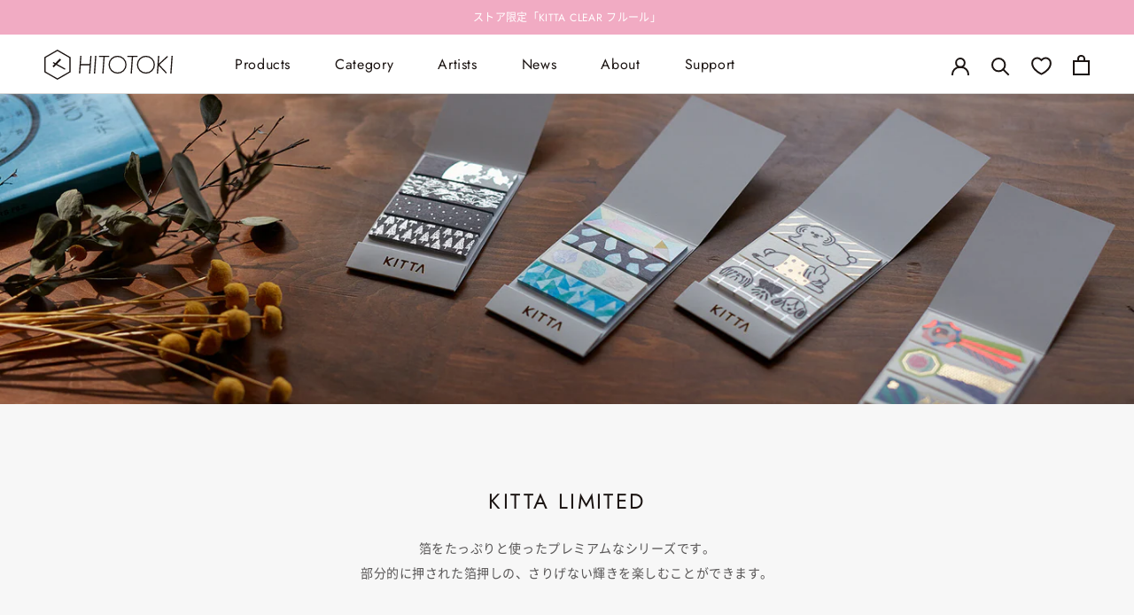

--- FILE ---
content_type: text/html; charset=utf-8
request_url: https://hitotoki.store/collections/kitta-limited
body_size: 68727
content:
<!doctype html>

<html class="no-js" lang="ja">
  <head>

    <meta charset="utf-8"> 
    <meta http-equiv="X-UA-Compatible" content="IE=edge,chrome=1">
    <meta name="viewport" content="width=device-width, initial-scale=1.0, height=device-height, minimum-scale=1.0, maximum-scale=1.0">
    <!-- <meta name="theme-color" content=""> -->
    
    <meta name="theme-color" content="#FFFFFE">
    
    <meta name="google-site-verification" content="1tqYexd_l6eUa42yKUoG-tFal0Mm-BpbUZY7X0xQLOg" />
    <meta name="google-site-verification" content="9Z5JL9TTMb6uPCcV9_fZHPk7qYZ3cyy6uwws9C4nnoc" />

    
    <title>
      KITTA LIMITED｜HITOTOKI公式オンラインストア &ndash; HITOTOKI 公式オンラインストア
    </title><meta name="description" content="ちいさく持てる可愛いマスキングテープKITTAのプレミアムな「リミテッド」シリーズ一覧ページです。デコレーションの定番、15mm幅のマスキングテープです。手帳デコやラッピング、写真の貼付けにもおすすめです。株式会社キングジムが運営する文房具ブランドHITOTOKI（ヒトトキ）の公式オンラインストアです。"><link rel="canonical" href="https://hitotoki.store/collections/kitta-limited"><link rel="shortcut icon" href="//hitotoki.store/cdn/shop/files/favicon32_96x.png?v=1646210059" type="image/png">



















<meta property="og:type" content="website">
  <meta property="og:title" content="KITTA LIMITED">
  <meta property="og:image" content="http://hitotoki.store/cdn/shop/collections/visual-11.jpg?v=1685332942">
  <meta property="og:image:secure_url" content="https://hitotoki.store/cdn/shop/collections/visual-11.jpg?v=1685332942">
  <meta property="og:image:width" content="2048">
  <meta property="og:image:height" content="2048"><meta property="og:description" content="ちいさく持てる可愛いマスキングテープKITTAのプレミアムな「リミテッド」シリーズ一覧ページです。デコレーションの定番、15mm幅のマスキングテープです。手帳デコやラッピング、写真の貼付けにもおすすめです。株式会社キングジムが運営する文房具ブランドHITOTOKI（ヒトトキ）の公式オンラインストアです。"><meta property="og:url" content="https://hitotoki.store/collections/kitta-limited">
<meta property="og:site_name" content="HITOTOKI 公式オンラインストア"><meta name="twitter:card" content="summary"><meta name="twitter:title" content="KITTA LIMITED">
  <meta name="twitter:description" content="箔をたっぷりと使ったプレミアムなシリーズです。部分的に押された箔押しの、さりげない輝きを楽しむことができます。">
  <meta name="twitter:image" content="https://hitotoki.store/cdn/shop/collections/visual-11_600x600_crop_center.jpg?v=1685332942">
    <style>
  @font-face {
  font-family: Montserrat;
  font-weight: 400;
  font-style: normal;
  font-display: fallback;
  src: url("//hitotoki.store/cdn/fonts/montserrat/montserrat_n4.81949fa0ac9fd2021e16436151e8eaa539321637.woff2") format("woff2"),
       url("//hitotoki.store/cdn/fonts/montserrat/montserrat_n4.a6c632ca7b62da89c3594789ba828388aac693fe.woff") format("woff");
}

  @font-face {
  font-family: Jost;
  font-weight: 400;
  font-style: normal;
  font-display: fallback;
  src: url("//hitotoki.store/cdn/fonts/jost/jost_n4.d47a1b6347ce4a4c9f437608011273009d91f2b7.woff2") format("woff2"),
       url("//hitotoki.store/cdn/fonts/jost/jost_n4.791c46290e672b3f85c3d1c651ef2efa3819eadd.woff") format("woff");
}


  @font-face {
  font-family: Jost;
  font-weight: 700;
  font-style: normal;
  font-display: fallback;
  src: url("//hitotoki.store/cdn/fonts/jost/jost_n7.921dc18c13fa0b0c94c5e2517ffe06139c3615a3.woff2") format("woff2"),
       url("//hitotoki.store/cdn/fonts/jost/jost_n7.cbfc16c98c1e195f46c536e775e4e959c5f2f22b.woff") format("woff");
}

  @font-face {
  font-family: Jost;
  font-weight: 400;
  font-style: italic;
  font-display: fallback;
  src: url("//hitotoki.store/cdn/fonts/jost/jost_i4.b690098389649750ada222b9763d55796c5283a5.woff2") format("woff2"),
       url("//hitotoki.store/cdn/fonts/jost/jost_i4.fd766415a47e50b9e391ae7ec04e2ae25e7e28b0.woff") format("woff");
}

  @font-face {
  font-family: Jost;
  font-weight: 700;
  font-style: italic;
  font-display: fallback;
  src: url("//hitotoki.store/cdn/fonts/jost/jost_i7.d8201b854e41e19d7ed9b1a31fe4fe71deea6d3f.woff2") format("woff2"),
       url("//hitotoki.store/cdn/fonts/jost/jost_i7.eae515c34e26b6c853efddc3fc0c552e0de63757.woff") format("woff");
}


  
  /* Jost-Italic-VariableFont_wght */
  @font-face {
    font-family: "Jost-VariableFont";
    src: url("https://cdn.shopify.com/s/files/1/0570/9624/1204/files/Jost-VariableFont_wght_45b3f3fd-5444-497d-9110-d3243fd6fc5c.woff?v=1647484923") format("woff");
  }
  
  :root {    
    --heading-font-family : "Jost-VariableFont", 'Noto Sans', 'Noto Sans CJK JP', 'Noto Sans CJK JP Subset', sans-serif;
    --heading-font-weight : 400;
    --heading-font-style  : normal;

    --text-font-family : "Jost-VariableFont", 'Noto Sans', 'Noto Sans CJK JP', 'Noto Sans CJK JP Subset', sans-serif;
    --text-font-weight : 400;
    --text-font-style  : normal;

    --base-text-font-size   : 14px;
    --default-text-font-size: 14px;--background          : #f7f7f7;
    --background-rgb      : 247, 247, 247;
    --light-background    : #ffffff;
    --light-background-rgb: 255, 255, 255;
    --heading-color       : #1a1311;
    --text-color          : #1a1311;
    --text-color-rgb      : 26, 19, 17;
    --text-color-light    : #696969;
    --text-color-light-rgb: 105, 105, 105;
    --link-color          : #1a1311;
    --link-color-rgb      : 26, 19, 17;
    --border-color        : #E2E2E2;
    --border-color-rgb    : 226, 226, 226;

    --button-background    : #585656;
    --button-background-rgb: 88, 86, 86;
    --button-text-color    : #c9c9c9;

    --header-background       : #ffffff;
    --header-heading-color    : #1a1311;
    --header-light-text-color : #696969;
    --header-border-color     : #dddcdb;

    --footer-background    : #ffffff;
    --footer-text-color    : #696969;
    --footer-heading-color : #1a1311;
    --footer-border-color  : #e9e9e9;

    --navigation-background      : #ffffff;
    --navigation-background-rgb  : 255, 255, 255;
    --navigation-text-color      : #ffffff;
    --navigation-text-color-light: rgba(255, 255, 255, 0.5);
    --navigation-border-color    : rgba(255, 255, 255, 0.25);

    --newsletter-popup-background     : #ffffff;
    --newsletter-popup-text-color     : #1a1311;
    --newsletter-popup-text-color-rgb : 26, 19, 17;

    --secondary-elements-background       : #fce7a8;
    --secondary-elements-background-rgb   : 252, 231, 168;
    --secondary-elements-text-color       : #1a1311;
    --secondary-elements-text-color-light : rgba(26, 19, 17, 0.5);
    --secondary-elements-border-color     : rgba(26, 19, 17, 0.25);

    --product-sale-price-color    : #c66b59;
    --product-sale-price-color-rgb: 198, 107, 89;
    --product-star-rating: #f6a429;

    /* Shopify related variables */
    --payment-terms-background-color: #f7f7f7;

    /* Products */

    --horizontal-spacing-four-products-per-row: 40px;
        --horizontal-spacing-two-products-per-row : 40px;

    --vertical-spacing-four-products-per-row: 40px;
        --vertical-spacing-two-products-per-row : 50px;

    /* Animation */
    --drawer-transition-timing: cubic-bezier(0.645, 0.045, 0.355, 1);
    --header-base-height: 80px; /* We set a default for browsers that do not support CSS variables */

    /* Cursors */
    --cursor-zoom-in-svg    : url(//hitotoki.store/cdn/shop/t/68/assets/cursor-zoom-in.svg?v=119321398441053979121757335986);
    --cursor-zoom-in-2x-svg : url(//hitotoki.store/cdn/shop/t/68/assets/cursor-zoom-in-2x.svg?v=184434890361873428721757335986);
  }      
    
</style>

<script>
  // IE11 does not have support for CSS variables, so we have to polyfill them
  if (!(((window || {}).CSS || {}).supports && window.CSS.supports('(--a: 0)'))) {
    const script = document.createElement('script');
    script.type = 'text/javascript';
    script.src = 'https://cdn.jsdelivr.net/npm/css-vars-ponyfill@2';
    script.onload = function() {
      cssVars({});
    };

    document.getElementsByTagName('head')[0].appendChild(script);
  }
</script>

    <script>window.performance && window.performance.mark && window.performance.mark('shopify.content_for_header.start');</script><meta name="facebook-domain-verification" content="48w91qpwaxhlzyp775a2dhrraoz456">
<meta name="google-site-verification" content="9Z5JL9TTMb6uPCcV9_fZHPk7qYZ3cyy6uwws9C4nnoc">
<meta id="shopify-digital-wallet" name="shopify-digital-wallet" content="/57096241204/digital_wallets/dialog">
<meta name="shopify-checkout-api-token" content="59ea1b0e841d2d8fb99855925ef6819f">
<link rel="alternate" type="application/atom+xml" title="Feed" href="/collections/kitta-limited.atom" />
<link rel="alternate" type="application/json+oembed" href="https://hitotoki.store/collections/kitta-limited.oembed">
<script async="async" src="/checkouts/internal/preloads.js?locale=ja-JP"></script>
<link rel="preconnect" href="https://shop.app" crossorigin="anonymous">
<script async="async" src="https://shop.app/checkouts/internal/preloads.js?locale=ja-JP&shop_id=57096241204" crossorigin="anonymous"></script>
<script id="apple-pay-shop-capabilities" type="application/json">{"shopId":57096241204,"countryCode":"JP","currencyCode":"JPY","merchantCapabilities":["supports3DS"],"merchantId":"gid:\/\/shopify\/Shop\/57096241204","merchantName":"HITOTOKI 公式オンラインストア","requiredBillingContactFields":["postalAddress","email","phone"],"requiredShippingContactFields":["postalAddress","email","phone"],"shippingType":"shipping","supportedNetworks":["visa","masterCard","amex","jcb","discover"],"total":{"type":"pending","label":"HITOTOKI 公式オンラインストア","amount":"1.00"},"shopifyPaymentsEnabled":true,"supportsSubscriptions":true}</script>
<script id="shopify-features" type="application/json">{"accessToken":"59ea1b0e841d2d8fb99855925ef6819f","betas":["rich-media-storefront-analytics"],"domain":"hitotoki.store","predictiveSearch":false,"shopId":57096241204,"locale":"ja"}</script>
<script>var Shopify = Shopify || {};
Shopify.shop = "hitotokistore.myshopify.com";
Shopify.locale = "ja";
Shopify.currency = {"active":"JPY","rate":"1.0"};
Shopify.country = "JP";
Shopify.theme = {"name":"ByR6B_custom_ver11.19_マイページ注文履歴調整","id":146403688500,"schema_name":"Prestige","schema_version":"5.6.2","theme_store_id":null,"role":"main"};
Shopify.theme.handle = "null";
Shopify.theme.style = {"id":null,"handle":null};
Shopify.cdnHost = "hitotoki.store/cdn";
Shopify.routes = Shopify.routes || {};
Shopify.routes.root = "/";</script>
<script type="module">!function(o){(o.Shopify=o.Shopify||{}).modules=!0}(window);</script>
<script>!function(o){function n(){var o=[];function n(){o.push(Array.prototype.slice.apply(arguments))}return n.q=o,n}var t=o.Shopify=o.Shopify||{};t.loadFeatures=n(),t.autoloadFeatures=n()}(window);</script>
<script>
  window.ShopifyPay = window.ShopifyPay || {};
  window.ShopifyPay.apiHost = "shop.app\/pay";
  window.ShopifyPay.redirectState = null;
</script>
<script id="shop-js-analytics" type="application/json">{"pageType":"collection"}</script>
<script defer="defer" async type="module" src="//hitotoki.store/cdn/shopifycloud/shop-js/modules/v2/client.init-shop-cart-sync_Cun6Ba8E.ja.esm.js"></script>
<script defer="defer" async type="module" src="//hitotoki.store/cdn/shopifycloud/shop-js/modules/v2/chunk.common_DGWubyOB.esm.js"></script>
<script type="module">
  await import("//hitotoki.store/cdn/shopifycloud/shop-js/modules/v2/client.init-shop-cart-sync_Cun6Ba8E.ja.esm.js");
await import("//hitotoki.store/cdn/shopifycloud/shop-js/modules/v2/chunk.common_DGWubyOB.esm.js");

  window.Shopify.SignInWithShop?.initShopCartSync?.({"fedCMEnabled":true,"windoidEnabled":true});

</script>
<script>
  window.Shopify = window.Shopify || {};
  if (!window.Shopify.featureAssets) window.Shopify.featureAssets = {};
  window.Shopify.featureAssets['shop-js'] = {"shop-cart-sync":["modules/v2/client.shop-cart-sync_kpadWrR6.ja.esm.js","modules/v2/chunk.common_DGWubyOB.esm.js"],"init-fed-cm":["modules/v2/client.init-fed-cm_deEwcgdG.ja.esm.js","modules/v2/chunk.common_DGWubyOB.esm.js"],"shop-button":["modules/v2/client.shop-button_Bgl7Akkx.ja.esm.js","modules/v2/chunk.common_DGWubyOB.esm.js"],"shop-cash-offers":["modules/v2/client.shop-cash-offers_CGfJizyJ.ja.esm.js","modules/v2/chunk.common_DGWubyOB.esm.js","modules/v2/chunk.modal_Ba7vk6QP.esm.js"],"init-windoid":["modules/v2/client.init-windoid_DLaIoEuB.ja.esm.js","modules/v2/chunk.common_DGWubyOB.esm.js"],"shop-toast-manager":["modules/v2/client.shop-toast-manager_BZdAlEPY.ja.esm.js","modules/v2/chunk.common_DGWubyOB.esm.js"],"init-shop-email-lookup-coordinator":["modules/v2/client.init-shop-email-lookup-coordinator_BxGPdBrh.ja.esm.js","modules/v2/chunk.common_DGWubyOB.esm.js"],"init-shop-cart-sync":["modules/v2/client.init-shop-cart-sync_Cun6Ba8E.ja.esm.js","modules/v2/chunk.common_DGWubyOB.esm.js"],"avatar":["modules/v2/client.avatar_BTnouDA3.ja.esm.js"],"pay-button":["modules/v2/client.pay-button_iRJggQYg.ja.esm.js","modules/v2/chunk.common_DGWubyOB.esm.js"],"init-customer-accounts":["modules/v2/client.init-customer-accounts_BbQrQ-BF.ja.esm.js","modules/v2/client.shop-login-button_CXxZBmJa.ja.esm.js","modules/v2/chunk.common_DGWubyOB.esm.js","modules/v2/chunk.modal_Ba7vk6QP.esm.js"],"init-shop-for-new-customer-accounts":["modules/v2/client.init-shop-for-new-customer-accounts_48e-446J.ja.esm.js","modules/v2/client.shop-login-button_CXxZBmJa.ja.esm.js","modules/v2/chunk.common_DGWubyOB.esm.js","modules/v2/chunk.modal_Ba7vk6QP.esm.js"],"shop-login-button":["modules/v2/client.shop-login-button_CXxZBmJa.ja.esm.js","modules/v2/chunk.common_DGWubyOB.esm.js","modules/v2/chunk.modal_Ba7vk6QP.esm.js"],"init-customer-accounts-sign-up":["modules/v2/client.init-customer-accounts-sign-up_Bb65hYMR.ja.esm.js","modules/v2/client.shop-login-button_CXxZBmJa.ja.esm.js","modules/v2/chunk.common_DGWubyOB.esm.js","modules/v2/chunk.modal_Ba7vk6QP.esm.js"],"shop-follow-button":["modules/v2/client.shop-follow-button_BO2OQvUT.ja.esm.js","modules/v2/chunk.common_DGWubyOB.esm.js","modules/v2/chunk.modal_Ba7vk6QP.esm.js"],"checkout-modal":["modules/v2/client.checkout-modal__QRFVvMA.ja.esm.js","modules/v2/chunk.common_DGWubyOB.esm.js","modules/v2/chunk.modal_Ba7vk6QP.esm.js"],"lead-capture":["modules/v2/client.lead-capture_Be4qr8sG.ja.esm.js","modules/v2/chunk.common_DGWubyOB.esm.js","modules/v2/chunk.modal_Ba7vk6QP.esm.js"],"shop-login":["modules/v2/client.shop-login_BCaq99Td.ja.esm.js","modules/v2/chunk.common_DGWubyOB.esm.js","modules/v2/chunk.modal_Ba7vk6QP.esm.js"],"payment-terms":["modules/v2/client.payment-terms_C-1Cu6jg.ja.esm.js","modules/v2/chunk.common_DGWubyOB.esm.js","modules/v2/chunk.modal_Ba7vk6QP.esm.js"]};
</script>
<script>(function() {
  var isLoaded = false;
  function asyncLoad() {
    if (isLoaded) return;
    isLoaded = true;
    var urls = ["https:\/\/accessories.w3apps.co\/js\/accessories.js?shop=hitotokistore.myshopify.com","https:\/\/cax.channel.io\/shopify\/plugins\/b590c49a-513b-4e18-87d5-e4bf3aa521c2.js?shop=hitotokistore.myshopify.com","https:\/\/delivery-date-and-time-picker.amp.tokyo\/script_tags\/cart_attributes.js?shop=hitotokistore.myshopify.com","https:\/\/d1jf9jg4xqwtsf.cloudfront.net\/order-status.js?shop=hitotokistore.myshopify.com","https:\/\/cdn.nfcube.com\/instafeed-20b752456fb6c0537cd063786e1e14e8.js?shop=hitotokistore.myshopify.com"];
    for (var i = 0; i < urls.length; i++) {
      var s = document.createElement('script');
      s.type = 'text/javascript';
      s.async = true;
      s.src = urls[i];
      var x = document.getElementsByTagName('script')[0];
      x.parentNode.insertBefore(s, x);
    }
  };
  if(window.attachEvent) {
    window.attachEvent('onload', asyncLoad);
  } else {
    window.addEventListener('load', asyncLoad, false);
  }
})();</script>
<script id="__st">var __st={"a":57096241204,"offset":32400,"reqid":"27cf393a-61ee-43cf-ac52-be8fe8ce7917-1768672610","pageurl":"hitotoki.store\/collections\/kitta-limited","u":"5bb0c289e837","p":"collection","rtyp":"collection","rid":270270103604};</script>
<script>window.ShopifyPaypalV4VisibilityTracking = true;</script>
<script id="captcha-bootstrap">!function(){'use strict';const t='contact',e='account',n='new_comment',o=[[t,t],['blogs',n],['comments',n],[t,'customer']],c=[[e,'customer_login'],[e,'guest_login'],[e,'recover_customer_password'],[e,'create_customer']],r=t=>t.map((([t,e])=>`form[action*='/${t}']:not([data-nocaptcha='true']) input[name='form_type'][value='${e}']`)).join(','),a=t=>()=>t?[...document.querySelectorAll(t)].map((t=>t.form)):[];function s(){const t=[...o],e=r(t);return a(e)}const i='password',u='form_key',d=['recaptcha-v3-token','g-recaptcha-response','h-captcha-response',i],f=()=>{try{return window.sessionStorage}catch{return}},m='__shopify_v',_=t=>t.elements[u];function p(t,e,n=!1){try{const o=window.sessionStorage,c=JSON.parse(o.getItem(e)),{data:r}=function(t){const{data:e,action:n}=t;return t[m]||n?{data:e,action:n}:{data:t,action:n}}(c);for(const[e,n]of Object.entries(r))t.elements[e]&&(t.elements[e].value=n);n&&o.removeItem(e)}catch(o){console.error('form repopulation failed',{error:o})}}const l='form_type',E='cptcha';function T(t){t.dataset[E]=!0}const w=window,h=w.document,L='Shopify',v='ce_forms',y='captcha';let A=!1;((t,e)=>{const n=(g='f06e6c50-85a8-45c8-87d0-21a2b65856fe',I='https://cdn.shopify.com/shopifycloud/storefront-forms-hcaptcha/ce_storefront_forms_captcha_hcaptcha.v1.5.2.iife.js',D={infoText:'hCaptchaによる保護',privacyText:'プライバシー',termsText:'利用規約'},(t,e,n)=>{const o=w[L][v],c=o.bindForm;if(c)return c(t,g,e,D).then(n);var r;o.q.push([[t,g,e,D],n]),r=I,A||(h.body.append(Object.assign(h.createElement('script'),{id:'captcha-provider',async:!0,src:r})),A=!0)});var g,I,D;w[L]=w[L]||{},w[L][v]=w[L][v]||{},w[L][v].q=[],w[L][y]=w[L][y]||{},w[L][y].protect=function(t,e){n(t,void 0,e),T(t)},Object.freeze(w[L][y]),function(t,e,n,w,h,L){const[v,y,A,g]=function(t,e,n){const i=e?o:[],u=t?c:[],d=[...i,...u],f=r(d),m=r(i),_=r(d.filter((([t,e])=>n.includes(e))));return[a(f),a(m),a(_),s()]}(w,h,L),I=t=>{const e=t.target;return e instanceof HTMLFormElement?e:e&&e.form},D=t=>v().includes(t);t.addEventListener('submit',(t=>{const e=I(t);if(!e)return;const n=D(e)&&!e.dataset.hcaptchaBound&&!e.dataset.recaptchaBound,o=_(e),c=g().includes(e)&&(!o||!o.value);(n||c)&&t.preventDefault(),c&&!n&&(function(t){try{if(!f())return;!function(t){const e=f();if(!e)return;const n=_(t);if(!n)return;const o=n.value;o&&e.removeItem(o)}(t);const e=Array.from(Array(32),(()=>Math.random().toString(36)[2])).join('');!function(t,e){_(t)||t.append(Object.assign(document.createElement('input'),{type:'hidden',name:u})),t.elements[u].value=e}(t,e),function(t,e){const n=f();if(!n)return;const o=[...t.querySelectorAll(`input[type='${i}']`)].map((({name:t})=>t)),c=[...d,...o],r={};for(const[a,s]of new FormData(t).entries())c.includes(a)||(r[a]=s);n.setItem(e,JSON.stringify({[m]:1,action:t.action,data:r}))}(t,e)}catch(e){console.error('failed to persist form',e)}}(e),e.submit())}));const S=(t,e)=>{t&&!t.dataset[E]&&(n(t,e.some((e=>e===t))),T(t))};for(const o of['focusin','change'])t.addEventListener(o,(t=>{const e=I(t);D(e)&&S(e,y())}));const B=e.get('form_key'),M=e.get(l),P=B&&M;t.addEventListener('DOMContentLoaded',(()=>{const t=y();if(P)for(const e of t)e.elements[l].value===M&&p(e,B);[...new Set([...A(),...v().filter((t=>'true'===t.dataset.shopifyCaptcha))])].forEach((e=>S(e,t)))}))}(h,new URLSearchParams(w.location.search),n,t,e,['guest_login'])})(!0,!0)}();</script>
<script integrity="sha256-4kQ18oKyAcykRKYeNunJcIwy7WH5gtpwJnB7kiuLZ1E=" data-source-attribution="shopify.loadfeatures" defer="defer" src="//hitotoki.store/cdn/shopifycloud/storefront/assets/storefront/load_feature-a0a9edcb.js" crossorigin="anonymous"></script>
<script crossorigin="anonymous" defer="defer" src="//hitotoki.store/cdn/shopifycloud/storefront/assets/shopify_pay/storefront-65b4c6d7.js?v=20250812"></script>
<script data-source-attribution="shopify.dynamic_checkout.dynamic.init">var Shopify=Shopify||{};Shopify.PaymentButton=Shopify.PaymentButton||{isStorefrontPortableWallets:!0,init:function(){window.Shopify.PaymentButton.init=function(){};var t=document.createElement("script");t.src="https://hitotoki.store/cdn/shopifycloud/portable-wallets/latest/portable-wallets.ja.js",t.type="module",document.head.appendChild(t)}};
</script>
<script data-source-attribution="shopify.dynamic_checkout.buyer_consent">
  function portableWalletsHideBuyerConsent(e){var t=document.getElementById("shopify-buyer-consent"),n=document.getElementById("shopify-subscription-policy-button");t&&n&&(t.classList.add("hidden"),t.setAttribute("aria-hidden","true"),n.removeEventListener("click",e))}function portableWalletsShowBuyerConsent(e){var t=document.getElementById("shopify-buyer-consent"),n=document.getElementById("shopify-subscription-policy-button");t&&n&&(t.classList.remove("hidden"),t.removeAttribute("aria-hidden"),n.addEventListener("click",e))}window.Shopify?.PaymentButton&&(window.Shopify.PaymentButton.hideBuyerConsent=portableWalletsHideBuyerConsent,window.Shopify.PaymentButton.showBuyerConsent=portableWalletsShowBuyerConsent);
</script>
<script data-source-attribution="shopify.dynamic_checkout.cart.bootstrap">document.addEventListener("DOMContentLoaded",(function(){function t(){return document.querySelector("shopify-accelerated-checkout-cart, shopify-accelerated-checkout")}if(t())Shopify.PaymentButton.init();else{new MutationObserver((function(e,n){t()&&(Shopify.PaymentButton.init(),n.disconnect())})).observe(document.body,{childList:!0,subtree:!0})}}));
</script>
<link id="shopify-accelerated-checkout-styles" rel="stylesheet" media="screen" href="https://hitotoki.store/cdn/shopifycloud/portable-wallets/latest/accelerated-checkout-backwards-compat.css" crossorigin="anonymous">
<style id="shopify-accelerated-checkout-cart">
        #shopify-buyer-consent {
  margin-top: 1em;
  display: inline-block;
  width: 100%;
}

#shopify-buyer-consent.hidden {
  display: none;
}

#shopify-subscription-policy-button {
  background: none;
  border: none;
  padding: 0;
  text-decoration: underline;
  font-size: inherit;
  cursor: pointer;
}

#shopify-subscription-policy-button::before {
  box-shadow: none;
}

      </style>

<script>window.performance && window.performance.mark && window.performance.mark('shopify.content_for_header.end');</script> <script>
      window.WebFontConfig = {
        custom: { families: ['Noto Sans CJK JP Subset'],
                 urls: ['//hitotoki.store/cdn/shop/t/68/assets/noto.css?v=4346552561973099061757335986'] },
        active: function() {
          sessionStorage.fonts = true;
        }
      };

      (function() {
        var wf = document.createElement('script');
        wf.src = 'https://ajax.googleapis.com/ajax/libs/webfont/1.6.26/webfont.js';
        wf.type = 'text/javascript';
        wf.async = 'true';
        var s = document.getElementsByTagName('script')[0];
        s.parentNode.insertBefore(wf, s);
      })();
    </script>
            
    
    <link rel="stylesheet" href="//hitotoki.store/cdn/shop/t/68/assets/theme.css?v=97205935074180443411757335986">
    <link rel="stylesheet" href="//hitotoki.store/cdn/shop/t/68/assets/custom.css?v=132681550203998691931766481805">
    
    <script>// This allows to expose several variables to the global scope, to be used in scripts
      window.theme = {
        pageType: "collection",
        moneyFormat: "¥{{amount_no_decimals}}",
        moneyWithCurrencyFormat: "¥{{amount_no_decimals}}",
        currencyCodeEnabled: false,
        productImageSize: "natural",
        searchMode: "product",
        showPageTransition: false,
        showElementStaggering: false,
        showImageZooming: true
      };

      window.routes = {
        rootUrl: "\/",
        rootUrlWithoutSlash: '',
        cartUrl: "\/cart",
        cartAddUrl: "\/cart\/add",
        cartChangeUrl: "\/cart\/change",
        searchUrl: "\/search",
        productRecommendationsUrl: "\/recommendations\/products"
      };

      window.languages = {
        cartAddNote: "注文メモを追加",
        cartEditNote: "注文メモを変更",
        productImageLoadingError: "この画像を読み込めませんでした。 ページをリロードしてください。",
        productFormAddToCart: "カートに入れる",
        productFormUnavailable: "お取り扱いできません",
        productFormSoldOut: "売り切れ",
        shippingEstimatorOneResult: "1つのオプションが利用可能：",
        shippingEstimatorMoreResults: "{{count}}つのオプションが利用可能：",
        shippingEstimatorNoResults: "配送が見つかりませんでした"
      };

      window.lazySizesConfig = {
        loadHidden: false,
        hFac: 0.5,
        expFactor: 2,
        ricTimeout: 150,
        lazyClass: 'Image--lazyLoad',
        loadingClass: 'Image--lazyLoading',
        loadedClass: 'Image--lazyLoaded'
      };

      document.documentElement.className = document.documentElement.className.replace('no-js', 'js');
      document.documentElement.style.setProperty('--window-height', window.innerHeight + 'px');

      // We do a quick detection of some features (we could use Modernizr but for so little...)
      (function() {
        document.documentElement.className += ((window.CSS && window.CSS.supports('(position: sticky) or (position: -webkit-sticky)')) ? ' supports-sticky' : ' no-supports-sticky');
        document.documentElement.className += (window.matchMedia('(-moz-touch-enabled: 1), (hover: none)')).matches ? ' no-supports-hover' : ' supports-hover';
      }());

      
    </script>

    <script src="//hitotoki.store/cdn/shop/t/68/assets/lazysizes.min.js?v=174358363404432586981757335986" async></script><script src="//hitotoki.store/cdn/shop/t/68/assets/libs.min.js?v=26178543184394469741757335986" defer></script>
    <script src="//hitotoki.store/cdn/shop/t/68/assets/theme.js?v=100295269557279381421757335986" defer></script>
    <script src="//hitotoki.store/cdn/shop/t/68/assets/custom.js?v=183944157590872491501757335986" defer></script>

    <script>
      (function () {
        window.onpageshow = function() {
          if (window.theme.showPageTransition) {
            var pageTransition = document.querySelector('.PageTransition');

            if (pageTransition) {
              pageTransition.style.visibility = 'visible';
              pageTransition.style.opacity = '0';
            }
          }

          // When the page is loaded from the cache, we have to reload the cart content
          //document.documentElement.dispatchEvent(new CustomEvent('cart:refresh', {
          //  bubbles: true
          //}));
        };
      })();
    </script>

    






















  <script type="application/ld+json">
  {
    "@context": "http://schema.org",
    "@type": "BreadcrumbList",
  "itemListElement": [{
      "@type": "ListItem",
      "position": 1,
      "name": "ホームページ",
      "item": "https://hitotoki.store"
    },{
          "@type": "ListItem",
          "position": 2,
          "name": "KITTA LIMITED",
          "item": "https://hitotoki.store/collections/kitta-limited"
        }]
  }
  </script>

    
    <link rel="stylesheet" href="//hitotoki.store/cdn/shop/t/68/assets/socialshopwave-custom.css?v=11797715184353450271757335986" as="style"><script type="text/javascript">
        (function(c,l,a,r,i,t,y){
            c[a]=c[a]||function(){(c[a].q=c[a].q||[]).push(arguments)};
            t=l.createElement(r);t.async=1;t.src="https://www.clarity.ms/tag/"+i;
            y=l.getElementsByTagName(r)[0];y.parentNode.insertBefore(t,y);
        })(window, document, "clarity", "script", "fm8sj8d8za");
    </script>
    
    <meta name="google-site-verification" content="qL7OErPWXBMJ6BU86cxj82Yeo2Ck4TOik603YhsxynQ" />
    <link rel="apple-touch-icon" href="//hitotoki.store/cdn/shop/files/HITOTOKI_tokei_square.jpg?v=15109748053537920460" sizes="180x180">
<!-- BEGIN app block: shopify://apps/minmaxify-order-limits/blocks/app-embed-block/3acfba32-89f3-4377-ae20-cbb9abc48475 --><script type="text/javascript" src="https://limits.minmaxify.com/hitotokistore.myshopify.com?v=139a&r=20251218235624"></script>

<!-- END app block --><!-- BEGIN app block: shopify://apps/anygift/blocks/app-embed/3155ad86-5ab9-4640-9764-ae5500262016 --><script async src="https://d1jf9jg4xqwtsf.cloudfront.net/online-store.js"></script>


<!-- END app block --><!-- BEGIN app block: shopify://apps/powerful-form-builder/blocks/app-embed/e4bcb1eb-35b2-42e6-bc37-bfe0e1542c9d --><script type="text/javascript" hs-ignore data-cookieconsent="ignore">
  var Globo = Globo || {};
  var globoFormbuilderRecaptchaInit = function(){};
  var globoFormbuilderHcaptchaInit = function(){};
  window.Globo.FormBuilder = window.Globo.FormBuilder || {};
  window.Globo.FormBuilder.shop = {"configuration":{"money_format":"¥{{amount_no_decimals}}"},"pricing":{"features":{"bulkOrderForm":true,"cartForm":true,"fileUpload":30,"removeCopyright":true,"restrictedEmailDomains":false,"metrics":true}},"settings":{"copyright":"Powered by <a href=\"https://globosoftware.net\" target=\"_blank\">Globo</a> <a href=\"https://apps.shopify.com/form-builder-contact-form\" target=\"_blank\">Contact Form</a>","hideWaterMark":false,"reCaptcha":{"recaptchaType":"v2","siteKey":false,"languageCode":"en"},"hCaptcha":{"siteKey":false},"scrollTop":false,"customCssCode":"","customCssEnabled":false,"additionalColumns":[]},"encryption_form_id":1,"url":"https://app.powerfulform.com/","CDN_URL":"https://dxo9oalx9qc1s.cloudfront.net","app_id":"1783207"};

  if(window.Globo.FormBuilder.shop.settings.customCssEnabled && window.Globo.FormBuilder.shop.settings.customCssCode){
    const customStyle = document.createElement('style');
    customStyle.type = 'text/css';
    customStyle.innerHTML = window.Globo.FormBuilder.shop.settings.customCssCode;
    document.head.appendChild(customStyle);
  }

  window.Globo.FormBuilder.forms = [];
    
      
      
      
      window.Globo.FormBuilder.forms[31009] = {"31009":{"elements":[{"id":"group-1","type":"group","label":{"ja":"お問い合わせ"},"description":"","elements":[{"id":"text","type":"text","label":{"ja":"お名前"},"placeholder":{"ja":""},"description":{"ja":""},"hideLabel":false,"required":true,"columnWidth":100},{"id":"email","type":"email","label":{"ja":"メールアドレス"},"placeholder":{"ja":""},"description":{"ja":"迷惑メール設定や指定受信設定をご確認いただき、【support@hitotoki.store】からのメールを受信できるよう設定をお願いいたします。"},"hideLabel":false,"required":true,"columnWidth":100,"conditionalField":false},{"id":"phone-1","type":"phone","label":{"ja":"電話番号（任意）"},"placeholder":{"ja":""},"description":{"ja":"半角数字で入力してください"},"validatePhone":false,"onlyShowFlag":false,"defaultCountryCode":"us","limitCharacters":false,"characters":100,"hideLabel":false,"keepPositionLabel":false,"columnWidth":100,"displayType":"show","displayDisjunctive":false,"conditionalField":false},{"id":"text-1","type":"text","label":{"ja":"ご注文番号（任意）"},"placeholder":{"ja":""},"description":{"ja":"半角数字で入力してください。\u003cbr\u003e他店舗でご購入いただいた方は\u003ca href=\"https:\/\/cwfb.f.msgs.jp\/webapp\/form\/21530_cwfb_8\/index.do\"\u003eこちら\u003c\/a\u003eからお問合せください。"},"limitCharacters":false,"characters":100,"hideLabel":false,"keepPositionLabel":false,"columnWidth":100,"displayType":"show","displayDisjunctive":false,"conditionalField":false},{"id":"textarea","type":"textarea","label":{"ja":"お問い合わせ内容"},"placeholder":{"ja":""},"description":null,"hideLabel":false,"required":true,"columnWidth":100,"conditionalField":false},{"id":"file2-1","type":"file2","label":{"ja":"添付ファイル"},"button-text":{"ja":"ファイルを選択"},"placeholder":{"ja":"ファイルを選択するか、ドラッグしてください。"},"hint":{"ja":"有効な拡張子: JPG, JPEG, PNG, GIF, SVG."},"allowed-multiple":true,"allowed-extensions":["jpg","jpeg","png","gif","svg"],"description":{"ja":"商品不良の場合、商品状態の分かる写真がございましたら添付ください。"},"hideLabel":false,"keepPositionLabel":false,"columnWidth":100,"displayType":"show","displayDisjunctive":false,"conditionalField":false,"sizeLimit":"30","displayRules":[{"field":"","relation":"equal","condition":""}]},{"id":"paragraph-1","type":"paragraph","text":{"ja":"\u003cp\u003e\u003cstrong\u003eプライバシーポリシー同意\u003c\/strong\u003e\u003c\/p\u003e\u003cp\u003e個人情報のお取り扱いについて、当社の「個人情報保護に関する基本方針」を最後までお読みいただき、「プライバシーポリシーに同意します」にチェックを入れてください。\u003c\/p\u003e"},"columnWidth":100,"displayType":"show","displayDisjunctive":false,"conditionalField":false},{"id":"acceptTerms-1","type":"acceptTerms","label":{"ja":" \u003ca href='https:\/\/hitotoki.store\/policies\/privacy-policy' target='_blank'\u003eプライバシーポリシー\u003c\/a\u003e に同意します。"},"rawOption":"Yes","defaultSelected":false,"description":"","columnWidth":100,"displayType":"show","displayDisjunctive":false,"conditionalField":false,"required":true}]}],"errorMessage":{"required":{"ja":"入力必須項目です"},"invalid":{"ja":"無効"},"invalidEmail":{"ja":"無効なメールアドレスです"},"invalidURL":{"ja":"無効なURLです"},"fileSizeLimit":{"ja":"ファイルサイズが容量オーバーしています。"},"fileNotAllowed":{"ja":"無効なファイルです"},"requiredCaptcha":{"ja":"キャプチャを入力してください"},"invalidPhone":{"ja":"無効な番号です"},"invalidNumber":{"ja":"無効な番号です"}},"appearance":{"layout":"boxed","width":"600","style":"flat","mainColor":"rgba(88,86,86,1)","floatingIcon":"\u003csvg aria-hidden=\"true\" focusable=\"false\" data-prefix=\"far\" data-icon=\"envelope\" class=\"svg-inline--fa fa-envelope fa-w-16\" role=\"img\" xmlns=\"http:\/\/www.w3.org\/2000\/svg\" viewBox=\"0 0 512 512\"\u003e\u003cpath fill=\"currentColor\" d=\"M464 64H48C21.49 64 0 85.49 0 112v288c0 26.51 21.49 48 48 48h416c26.51 0 48-21.49 48-48V112c0-26.51-21.49-48-48-48zm0 48v40.805c-22.422 18.259-58.168 46.651-134.587 106.49-16.841 13.247-50.201 45.072-73.413 44.701-23.208.375-56.579-31.459-73.413-44.701C106.18 199.465 70.425 171.067 48 152.805V112h416zM48 400V214.398c22.914 18.251 55.409 43.862 104.938 82.646 21.857 17.205 60.134 55.186 103.062 54.955 42.717.231 80.509-37.199 103.053-54.947 49.528-38.783 82.032-64.401 104.947-82.653V400H48z\"\u003e\u003c\/path\u003e\u003c\/svg\u003e","floatingText":null,"displayOnAllPage":false,"formType":"normalForm","background":"color","backgroundColor":"#fff","descriptionColor":"rgba(108,117,125,1)","headingColor":"rgba(88,86,86,1)","labelColor":"rgba(88,86,86,1)","optionColor":"rgba(88,86,86,1)","paragraphBackground":"rgba(255,255,255,1)","paragraphColor":"rgba(88,86,86,1)","colorScheme":{"solidButton":{"red":88,"green":86,"blue":86,"alpha":1},"solidButtonLabel":{"red":255,"green":255,"blue":255},"text":{"red":88,"green":86,"blue":86,"alpha":1},"outlineButton":{"red":88,"green":86,"blue":86,"alpha":1},"background":{"red":255,"green":255,"blue":255}}},"afterSubmit":{"action":"redirectToPage","message":{"ja":"\u003cp\u003eお問い合わせいただきありがとうございます。\u003c\/p\u003e\u003cp\u003e３営業日以内に担当者よりご連絡いたしますので、今しばらくお待ちください。\u003c\/p\u003e\u003cp\u003e※自動返信メールは\u0026lt;no-reply@globosoftware.net\u0026gt;から発送されます。\u003c\/p\u003e"},"redirectUrl":"https:\/\/hitotoki.store\/pages\/contact-thanks"},"footer":{"description":null,"previousText":"Previous","nextText":"Next","submitText":{"ja":"送信"},"submitAlignment":"center"},"header":{"active":true,"title":{"ja":""},"description":{"ja":"\u003cp\u003eHITOTOKI公式オンランストアのご注文に関するお問い合わせフォームです。\u003c\/p\u003e\u003cp\u003e約３〜５営業⽇以内に担当者より返信いたします。※⻑期休暇期間を除く\u003c\/p\u003e\u003cp\u003e上記に該当しないお問い合わせは株式会社キングジムの \u003ca href=\"https:\/\/cwfb.f.msgs.jp\/webapp\/form\/21530_cwfb_8\/index.do\" rel=\"noopener noreferrer\" target=\"_blank\"\u003eホームページ\u003c\/a\u003eよりお問い合わせください。\u003c\/p\u003e\u003cp\u003e＊は入力必須項目です。\u003c\/p\u003e"},"headerAlignment":"center"},"isStepByStepForm":true,"publish":{"requiredLogin":false,"requiredLoginMessage":"Please \u003ca href='\/account\/login' title='login'\u003elogin\u003c\/a\u003e to continue","publishType":"embedCode","selectTime":"forever","setCookie":"1","setCookieHours":"1","setCookieWeeks":"1"},"reCaptcha":{"enable":false,"note":"Please make sure that you have set Google reCaptcha v2 Site key and Secret key in \u003ca href=\"\/admin\/settings\"\u003eSettings\u003c\/a\u003e"},"html":"\n\u003cdiv class=\"globo-form boxed-form globo-form-id-31009 \" data-locale=\"ja\" \u003e\n\n\u003cstyle\u003e\n\n\n    :root .globo-form-app[data-id=\"31009\"]{\n        \n        --gfb-color-solidButton: 88,86,86;\n        --gfb-color-solidButtonColor: rgb(var(--gfb-color-solidButton));\n        --gfb-color-solidButtonLabel: 255,255,255;\n        --gfb-color-solidButtonLabelColor: rgb(var(--gfb-color-solidButtonLabel));\n        --gfb-color-text: 88,86,86;\n        --gfb-color-textColor: rgb(var(--gfb-color-text));\n        --gfb-color-outlineButton: 88,86,86;\n        --gfb-color-outlineButtonColor: rgb(var(--gfb-color-outlineButton));\n        --gfb-color-background: 255,255,255;\n        --gfb-color-backgroundColor: rgb(var(--gfb-color-background));\n        \n        --gfb-main-color: rgba(88,86,86,1);\n        --gfb-primary-color: var(--gfb-color-solidButtonColor, var(--gfb-main-color));\n        --gfb-primary-text-color: var(--gfb-color-solidButtonLabelColor, #FFF);\n        --gfb-form-width: 600px;\n        --gfb-font-family: inherit;\n        --gfb-font-style: inherit;\n        --gfb--image: 40%;\n        --gfb-image-ratio-draft: var(--gfb--image);\n        --gfb-image-ratio: var(--gfb-image-ratio-draft);\n        \n        --gfb-bg-temp-color: #FFF;\n        --gfb-bg-position: ;\n        \n            --gfb-bg-temp-color: #fff;\n        \n        --gfb-bg-color: var(--gfb-color-backgroundColor, var(--gfb-bg-temp-color));\n        \n    }\n    \n.globo-form-id-31009 .globo-form-app{\n    max-width: 600px;\n    width: -webkit-fill-available;\n    \n    background-color: var(--gfb-bg-color);\n    \n    \n}\n\n.globo-form-id-31009 .globo-form-app .globo-heading{\n    color: var(--gfb-color-textColor, rgba(88,86,86,1))\n}\n\n\n.globo-form-id-31009 .globo-form-app .header {\n    text-align:center;\n}\n\n\n.globo-form-id-31009 .globo-form-app .globo-description,\n.globo-form-id-31009 .globo-form-app .header .globo-description{\n    --gfb-color-description: rgba(var(--gfb-color-text), 0.8);\n    color: var(--gfb-color-description, rgba(108,117,125,1));\n}\n.globo-form-id-31009 .globo-form-app .globo-label,\n.globo-form-id-31009 .globo-form-app .globo-form-control label.globo-label,\n.globo-form-id-31009 .globo-form-app .globo-form-control label.globo-label span.label-content{\n    color: var(--gfb-color-textColor, rgba(88,86,86,1));\n    text-align: left !important;\n}\n.globo-form-id-31009 .globo-form-app .globo-label.globo-position-label{\n    height: 20px !important;\n}\n.globo-form-id-31009 .globo-form-app .globo-form-control .help-text.globo-description,\n.globo-form-id-31009 .globo-form-app .globo-form-control span.globo-description{\n    --gfb-color-description: rgba(var(--gfb-color-text), 0.8);\n    color: var(--gfb-color-description, rgba(108,117,125,1));\n}\n.globo-form-id-31009 .globo-form-app .globo-form-control .checkbox-wrapper .globo-option,\n.globo-form-id-31009 .globo-form-app .globo-form-control .radio-wrapper .globo-option\n{\n    color: var(--gfb-color-textColor, rgba(88,86,86,1));\n}\n.globo-form-id-31009 .globo-form-app .footer,\n.globo-form-id-31009 .globo-form-app .gfb__footer{\n    text-align:center;\n}\n.globo-form-id-31009 .globo-form-app .footer button,\n.globo-form-id-31009 .globo-form-app .gfb__footer button{\n    border:1px solid var(--gfb-primary-color);\n    \n}\n.globo-form-id-31009 .globo-form-app .footer button.submit,\n.globo-form-id-31009 .globo-form-app .gfb__footer button.submit\n.globo-form-id-31009 .globo-form-app .footer button.checkout,\n.globo-form-id-31009 .globo-form-app .gfb__footer button.checkout,\n.globo-form-id-31009 .globo-form-app .footer button.action.loading .spinner,\n.globo-form-id-31009 .globo-form-app .gfb__footer button.action.loading .spinner{\n    background-color: var(--gfb-primary-color);\n    color : #ffffff;\n}\n.globo-form-id-31009 .globo-form-app .globo-form-control .star-rating\u003efieldset:not(:checked)\u003elabel:before {\n    content: url('data:image\/svg+xml; utf8, \u003csvg aria-hidden=\"true\" focusable=\"false\" data-prefix=\"far\" data-icon=\"star\" class=\"svg-inline--fa fa-star fa-w-18\" role=\"img\" xmlns=\"http:\/\/www.w3.org\/2000\/svg\" viewBox=\"0 0 576 512\"\u003e\u003cpath fill=\"rgba(88,86,86,1)\" d=\"M528.1 171.5L382 150.2 316.7 17.8c-11.7-23.6-45.6-23.9-57.4 0L194 150.2 47.9 171.5c-26.2 3.8-36.7 36.1-17.7 54.6l105.7 103-25 145.5c-4.5 26.3 23.2 46 46.4 33.7L288 439.6l130.7 68.7c23.2 12.2 50.9-7.4 46.4-33.7l-25-145.5 105.7-103c19-18.5 8.5-50.8-17.7-54.6zM388.6 312.3l23.7 138.4L288 385.4l-124.3 65.3 23.7-138.4-100.6-98 139-20.2 62.2-126 62.2 126 139 20.2-100.6 98z\"\u003e\u003c\/path\u003e\u003c\/svg\u003e');\n}\n.globo-form-id-31009 .globo-form-app .globo-form-control .star-rating\u003efieldset\u003einput:checked ~ label:before {\n    content: url('data:image\/svg+xml; utf8, \u003csvg aria-hidden=\"true\" focusable=\"false\" data-prefix=\"fas\" data-icon=\"star\" class=\"svg-inline--fa fa-star fa-w-18\" role=\"img\" xmlns=\"http:\/\/www.w3.org\/2000\/svg\" viewBox=\"0 0 576 512\"\u003e\u003cpath fill=\"rgba(88,86,86,1)\" d=\"M259.3 17.8L194 150.2 47.9 171.5c-26.2 3.8-36.7 36.1-17.7 54.6l105.7 103-25 145.5c-4.5 26.3 23.2 46 46.4 33.7L288 439.6l130.7 68.7c23.2 12.2 50.9-7.4 46.4-33.7l-25-145.5 105.7-103c19-18.5 8.5-50.8-17.7-54.6L382 150.2 316.7 17.8c-11.7-23.6-45.6-23.9-57.4 0z\"\u003e\u003c\/path\u003e\u003c\/svg\u003e');\n}\n.globo-form-id-31009 .globo-form-app .globo-form-control .star-rating\u003efieldset:not(:checked)\u003elabel:hover:before,\n.globo-form-id-31009 .globo-form-app .globo-form-control .star-rating\u003efieldset:not(:checked)\u003elabel:hover ~ label:before{\n    content : url('data:image\/svg+xml; utf8, \u003csvg aria-hidden=\"true\" focusable=\"false\" data-prefix=\"fas\" data-icon=\"star\" class=\"svg-inline--fa fa-star fa-w-18\" role=\"img\" xmlns=\"http:\/\/www.w3.org\/2000\/svg\" viewBox=\"0 0 576 512\"\u003e\u003cpath fill=\"rgba(88,86,86,1)\" d=\"M259.3 17.8L194 150.2 47.9 171.5c-26.2 3.8-36.7 36.1-17.7 54.6l105.7 103-25 145.5c-4.5 26.3 23.2 46 46.4 33.7L288 439.6l130.7 68.7c23.2 12.2 50.9-7.4 46.4-33.7l-25-145.5 105.7-103c19-18.5 8.5-50.8-17.7-54.6L382 150.2 316.7 17.8c-11.7-23.6-45.6-23.9-57.4 0z\"\u003e\u003c\/path\u003e\u003c\/svg\u003e')\n}\n.globo-form-id-31009 .globo-form-app .globo-form-control .checkbox-wrapper .checkbox-input:checked ~ .checkbox-label:before {\n    border-color: var(--gfb-primary-color);\n    box-shadow: 0 4px 6px rgba(50,50,93,0.11), 0 1px 3px rgba(0,0,0,0.08);\n    background-color: var(--gfb-primary-color);\n}\n.globo-form-id-31009 .globo-form-app .step.-completed .step__number,\n.globo-form-id-31009 .globo-form-app .line.-progress,\n.globo-form-id-31009 .globo-form-app .line.-start{\n    background-color: var(--gfb-primary-color);\n}\n.globo-form-id-31009 .globo-form-app .checkmark__check,\n.globo-form-id-31009 .globo-form-app .checkmark__circle{\n    stroke: var(--gfb-primary-color);\n}\n.globo-form-id-31009 .floating-button{\n    background-color: var(--gfb-primary-color);\n}\n.globo-form-id-31009 .globo-form-app .globo-form-control .checkbox-wrapper .checkbox-input ~ .checkbox-label:before,\n.globo-form-app .globo-form-control .radio-wrapper .radio-input ~ .radio-label:after{\n    border-color : var(--gfb-primary-color);\n}\n.globo-form-id-31009 .flatpickr-day.selected, \n.globo-form-id-31009 .flatpickr-day.startRange, \n.globo-form-id-31009 .flatpickr-day.endRange, \n.globo-form-id-31009 .flatpickr-day.selected.inRange, \n.globo-form-id-31009 .flatpickr-day.startRange.inRange, \n.globo-form-id-31009 .flatpickr-day.endRange.inRange, \n.globo-form-id-31009 .flatpickr-day.selected:focus, \n.globo-form-id-31009 .flatpickr-day.startRange:focus, \n.globo-form-id-31009 .flatpickr-day.endRange:focus, \n.globo-form-id-31009 .flatpickr-day.selected:hover, \n.globo-form-id-31009 .flatpickr-day.startRange:hover, \n.globo-form-id-31009 .flatpickr-day.endRange:hover, \n.globo-form-id-31009 .flatpickr-day.selected.prevMonthDay, \n.globo-form-id-31009 .flatpickr-day.startRange.prevMonthDay, \n.globo-form-id-31009 .flatpickr-day.endRange.prevMonthDay, \n.globo-form-id-31009 .flatpickr-day.selected.nextMonthDay, \n.globo-form-id-31009 .flatpickr-day.startRange.nextMonthDay, \n.globo-form-id-31009 .flatpickr-day.endRange.nextMonthDay {\n    background: var(--gfb-primary-color);\n    border-color: var(--gfb-primary-color);\n}\n.globo-form-id-31009 .globo-paragraph {\n    background: rgba(255,255,255,1);\n    color: var(--gfb-color-textColor, rgba(88,86,86,1));\n    width: 100%!important;\n}\n\n\u003c\/style\u003e\n\n\n\n\n\u003cdiv class=\"globo-form-app boxed-layout gfb-style-flat  gfb-font-size-medium\" data-id=31009\u003e\n    \n    \u003cdiv class=\"header dismiss hidden\" onclick=\"Globo.FormBuilder.closeModalForm(this)\"\u003e\n        \u003csvg width=20 height=20 viewBox=\"0 0 20 20\" class=\"\" focusable=\"false\" aria-hidden=\"true\"\u003e\u003cpath d=\"M11.414 10l4.293-4.293a.999.999 0 1 0-1.414-1.414L10 8.586 5.707 4.293a.999.999 0 1 0-1.414 1.414L8.586 10l-4.293 4.293a.999.999 0 1 0 1.414 1.414L10 11.414l4.293 4.293a.997.997 0 0 0 1.414 0 .999.999 0 0 0 0-1.414L11.414 10z\" fill-rule=\"evenodd\"\u003e\u003c\/path\u003e\u003c\/svg\u003e\n    \u003c\/div\u003e\n    \u003cform class=\"g-container\" novalidate action=\"https:\/\/app.powerfulform.com\/api\/front\/form\/31009\/send\" method=\"POST\" enctype=\"multipart\/form-data\" data-id=31009\u003e\n        \n            \n            \u003cdiv class=\"header\"\u003e\n                \u003ch3 class=\"title globo-heading\"\u003e\u003c\/h3\u003e\n                \n                \u003cdiv class=\"description globo-description\"\u003e\u003cp\u003eHITOTOKI公式オンランストアのご注文に関するお問い合わせフォームです。\u003c\/p\u003e\u003cp\u003e約３〜５営業⽇以内に担当者より返信いたします。※⻑期休暇期間を除く\u003c\/p\u003e\u003cp\u003e上記に該当しないお問い合わせは株式会社キングジムの \u003ca href=\"https:\/\/cwfb.f.msgs.jp\/webapp\/form\/21530_cwfb_8\/index.do\" rel=\"noopener noreferrer\" target=\"_blank\"\u003eホームページ\u003c\/a\u003eよりお問い合わせください。\u003c\/p\u003e\u003cp\u003e＊は入力必須項目です。\u003c\/p\u003e\u003c\/div\u003e\n                \n            \u003c\/div\u003e\n            \n        \n        \n            \u003cdiv class=\"globo-formbuilder-wizard\" data-id=31009\u003e\n                \u003cdiv class=\"wizard__content\"\u003e\n                    \u003cheader class=\"wizard__header\"\u003e\n                        \u003cdiv class=\"wizard__steps\"\u003e\n                        \u003cnav class=\"steps hidden\"\u003e\n                            \n                            \n                                \n                            \n                            \n                                \n                                \n                                \n                                \n                                \u003cdiv class=\"step last \" data-element-id=\"group-1\"  data-step=\"0\" \u003e\n                                    \u003cdiv class=\"step__content\"\u003e\n                                        \u003cp class=\"step__number\"\u003e\u003c\/p\u003e\n                                        \u003csvg class=\"checkmark\" xmlns=\"http:\/\/www.w3.org\/2000\/svg\" width=52 height=52 viewBox=\"0 0 52 52\"\u003e\n                                            \u003ccircle class=\"checkmark__circle\" cx=\"26\" cy=\"26\" r=\"25\" fill=\"none\"\/\u003e\n                                            \u003cpath class=\"checkmark__check\" fill=\"none\" d=\"M14.1 27.2l7.1 7.2 16.7-16.8\"\/\u003e\n                                        \u003c\/svg\u003e\n                                        \u003cdiv class=\"lines\"\u003e\n                                            \n                                                \u003cdiv class=\"line -start\"\u003e\u003c\/div\u003e\n                                            \n                                            \u003cdiv class=\"line -background\"\u003e\n                                            \u003c\/div\u003e\n                                            \u003cdiv class=\"line -progress\"\u003e\n                                            \u003c\/div\u003e\n                                        \u003c\/div\u003e  \n                                    \u003c\/div\u003e\n                                \u003c\/div\u003e\n                            \n                        \u003c\/nav\u003e\n                        \u003c\/div\u003e\n                    \u003c\/header\u003e\n                    \u003cdiv class=\"panels\"\u003e\n                        \n                        \n                        \n                        \n                        \u003cdiv class=\"panel \" data-element-id=\"group-1\" data-id=31009  data-step=\"0\" style=\"padding-top:0\"\u003e\n                            \n                                \n                                    \n\n\n\n\n\n\n\n\n\n\n\n\n\n\n\n    \n\n\n\n\n\n\n\u003cdiv class=\"globo-form-control layout-1-column \"  data-type='text'\u003e\n    \n\u003clabel for=\"31009-text\" class=\"flat-label globo-label gfb__label-v2 \"\u003e\n    \u003cspan class=\"label-content\" data-label=\"お名前\"\u003eお名前\u003c\/span\u003e\n    \n        \u003cspan class=\"text-danger text-smaller\"\u003e *\u003c\/span\u003e\n    \n\u003c\/label\u003e\n\n    \u003cdiv class=\"globo-form-input\"\u003e\n        \n        \n        \u003cinput type=\"text\"  data-type=\"text\" class=\"flat-input\" id=\"31009-text\" name=\"text\" placeholder=\"\" presence  \u003e\n    \u003c\/div\u003e\n    \n        \u003csmall class=\"help-text globo-description\"\u003e\u003c\/small\u003e\n    \n    \u003csmall class=\"messages\"\u003e\u003c\/small\u003e\n\u003c\/div\u003e\n\n\n\n                                \n                                    \n\n\n\n\n\n\n\n\n\n\n\n\n\n\n\n    \n\n\n\n\n\n\n\u003cdiv class=\"globo-form-control layout-1-column \"  data-type='email'\u003e\n    \n\u003clabel for=\"31009-email\" class=\"flat-label globo-label gfb__label-v2 \"\u003e\n    \u003cspan class=\"label-content\" data-label=\"メールアドレス\"\u003eメールアドレス\u003c\/span\u003e\n    \n        \u003cspan class=\"text-danger text-smaller\"\u003e *\u003c\/span\u003e\n    \n\u003c\/label\u003e\n\n    \u003cdiv class=\"globo-form-input\"\u003e\n        \n        \n        \u003cinput type=\"text\"  data-type=\"email\" class=\"flat-input\" id=\"31009-email\" name=\"email\" placeholder=\"\" presence  \u003e\n    \u003c\/div\u003e\n    \n        \u003csmall class=\"help-text globo-description\"\u003e迷惑メール設定や指定受信設定をご確認いただき、【support@hitotoki.store】からのメールを受信できるよう設定をお願いいたします。\u003c\/small\u003e\n    \n    \u003csmall class=\"messages\"\u003e\u003c\/small\u003e\n\u003c\/div\u003e\n\n\n                                \n                                    \n\n\n\n\n\n\n\n\n\n\n\n\n\n\n\n    \n\n\n\n\n\n\n\u003cdiv class=\"globo-form-control layout-1-column \"  data-type='phone' \u003e\n    \n\u003clabel for=\"31009-phone-1\" class=\"flat-label globo-label gfb__label-v2 \"\u003e\n    \u003cspan class=\"label-content\" data-label=\"電話番号（任意）\"\u003e電話番号（任意）\u003c\/span\u003e\n    \n        \u003cspan\u003e\u003c\/span\u003e\n    \n\u003c\/label\u003e\n\n    \u003cdiv class=\"globo-form-input gfb__phone-placeholder\" input-placeholder=\"\"\u003e\n        \n        \n        \n        \n        \u003cinput type=\"text\"  data-type=\"phone\" class=\"flat-input\" id=\"31009-phone-1\" name=\"phone-1\" placeholder=\"\"     default-country-code=\"us\"\u003e\n    \u003c\/div\u003e\n    \n        \u003csmall class=\"help-text globo-description\"\u003e半角数字で入力してください\u003c\/small\u003e\n    \n    \u003csmall class=\"messages\"\u003e\u003c\/small\u003e\n\u003c\/div\u003e\n\n\n                                \n                                    \n\n\n\n\n\n\n\n\n\n\n\n\n\n\n\n    \n\n\n\n\n\n\n\u003cdiv class=\"globo-form-control layout-1-column \"  data-type='text'\u003e\n    \n\u003clabel for=\"31009-text-1\" class=\"flat-label globo-label gfb__label-v2 \"\u003e\n    \u003cspan class=\"label-content\" data-label=\"ご注文番号（任意）\"\u003eご注文番号（任意）\u003c\/span\u003e\n    \n        \u003cspan\u003e\u003c\/span\u003e\n    \n\u003c\/label\u003e\n\n    \u003cdiv class=\"globo-form-input\"\u003e\n        \n        \n        \u003cinput type=\"text\"  data-type=\"text\" class=\"flat-input\" id=\"31009-text-1\" name=\"text-1\" placeholder=\"\"   \u003e\n    \u003c\/div\u003e\n    \n        \u003csmall class=\"help-text globo-description\"\u003e半角数字で入力してください。\u003cbr\u003e他店舗でご購入いただいた方は\u003ca href=\"https:\/\/cwfb.f.msgs.jp\/webapp\/form\/21530_cwfb_8\/index.do\"\u003eこちら\u003c\/a\u003eからお問合せください。\u003c\/small\u003e\n    \n    \u003csmall class=\"messages\"\u003e\u003c\/small\u003e\n\u003c\/div\u003e\n\n\n\n                                \n                                    \n\n\n\n\n\n\n\n\n\n\n\n\n\n\n\n    \n\n\n\n\n\n\n\u003cdiv class=\"globo-form-control layout-1-column \"  data-type='textarea'\u003e\n    \n\u003clabel for=\"31009-textarea\" class=\"flat-label globo-label gfb__label-v2 \"\u003e\n    \u003cspan class=\"label-content\" data-label=\"お問い合わせ内容\"\u003eお問い合わせ内容\u003c\/span\u003e\n    \n        \u003cspan class=\"text-danger text-smaller\"\u003e *\u003c\/span\u003e\n    \n\u003c\/label\u003e\n\n    \u003cdiv class=\"globo-form-input\"\u003e\n        \n        \u003ctextarea id=\"31009-textarea\"  data-type=\"textarea\" class=\"flat-input\" rows=\"3\" name=\"textarea\" placeholder=\"\" presence  \u003e\u003c\/textarea\u003e\n    \u003c\/div\u003e\n    \n        \u003csmall class=\"help-text globo-description\"\u003e\u003c\/small\u003e\n    \n    \u003csmall class=\"messages\"\u003e\u003c\/small\u003e\n\u003c\/div\u003e\n\n\n                                \n                                    \n\n\n\n\n\n\n\n\n\n\n\n\n\n\n\n    \n\n\n\n\n\n\n\u003cdiv class=\"globo-form-control layout-1-column \"  data-type='file2'\u003e\n    \u003clabel for=\"temp-for-31009-file2-1\" class=\"flat-label globo-label \"\u003e\u003cspan class=\"label-content\" data-label=\"添付ファイル\"\u003e添付ファイル\u003c\/span\u003e\u003cspan\u003e\u003c\/span\u003e\u003c\/label\u003e\n    \u003cdiv class=\"globo-form-input\"\u003e\n        \u003cdiv class=\"gfb__dropzone\"\u003e\n            \u003cdiv class=\"gfb__dropzone--content\"\u003e\n                \u003cdiv class=\"gfb__dropzone--placeholder\"\u003e\n                    \u003cdiv class=\"gfb__dropzone--placeholder--title\"\u003e\n                        ファイルを選択するか、ドラッグしてください。\n                    \u003c\/div\u003e\n                    \n                    \u003cdiv class=\"gfb__dropzone--placeholder--description\"\u003e\n                        有効な拡張子: JPG, JPEG, PNG, GIF, SVG.\n                    \u003c\/div\u003e\n                    \n                    \n                    \u003cbutton type=\"button\" for=\"31009-file2-1\" class=\"gfb__dropzone--placeholder--button\"\u003eファイルを選択\u003c\/button\u003e\n                    \n                \u003c\/div\u003e\n                \u003cdiv class=\"gfb__dropzone--preview--area\"\u003e\u003c\/div\u003e\n            \u003c\/div\u003e\n            \u003cinput style=\"display:none\" type=\"file\" id=\"temp-for-31009-file2-1\"  multiple  \/\u003e\n            \u003cinput style=\"display:none\" type=\"file\"  data-type=\"file2\" class=\"flat-input\" id=\"31009-file2-1\"  multiple name=\"file2-1[]\"  placeholder=\"[object Object]\"  data-allowed-extensions=\"jpg,jpeg,png,gif,svg\" data-file-size-limit=\"30\" data-file-limit=\"\" \u003e\n        \u003c\/div\u003e\n    \u003c\/div\u003e\n    \n        \u003csmall class=\"help-text globo-description\"\u003e商品不良の場合、商品状態の分かる写真がございましたら添付ください。\u003c\/small\u003e\n    \n    \u003csmall class=\"messages\"\u003e\u003c\/small\u003e\n\u003c\/div\u003e\n\n\n                                \n                                    \n\n\n\n\n\n\n\n\n\n\n\n\n\n\n\n    \n\n\n\n\n\n\n\u003cdiv class=\"globo-form-control layout-1-column \"  data-type='paragraph'\u003e\n    \u003cdiv class=\"globo-paragraph\" id=\"paragraph-1\" \u003e\u003cp\u003e\u003cstrong\u003eプライバシーポリシー同意\u003c\/strong\u003e\u003c\/p\u003e\u003cp\u003e個人情報のお取り扱いについて、当社の「個人情報保護に関する基本方針」を最後までお読みいただき、「プライバシーポリシーに同意します」にチェックを入れてください。\u003c\/p\u003e\u003c\/div\u003e\n\u003c\/div\u003e\n\n\n                                \n                                    \n\n\n\n\n\n\n\n\n\n\n\n\n\n\n\n    \n\n\n\n\n\n\n\u003cdiv class=\"globo-form-control layout-1-column \"  data-type='acceptTerms' data-default-value=\"false\"\u003e\n    \u003cdiv class=\"globo-form-input\"\u003e\n        \u003cdiv class=\"flex-wrap\"\u003e\n            \u003cdiv class=\"globo-list-control\"\u003e\n                \u003cdiv class=\"checkbox-wrapper\"\u003e\n                    \u003cinput  class=\"checkbox-input\" id=\"31009-acceptTerms-1\" type=\"checkbox\" data-type=\"acceptTerms\" name=\"acceptTerms-1[]\" presence value=\"Yes\" \u003e\n                    \u003clabel class=\"checkbox-label globo-option\" for=\"31009-acceptTerms-1\"\u003e\u003cspan class=\"label-content\" data-label=\" プライバシーポリシー に同意します。\"\u003e \u003ca href='https:\/\/hitotoki.store\/policies\/privacy-policy' target='_blank'\u003eプライバシーポリシー\u003c\/a\u003e に同意します。\u003c\/span\u003e\u003cspan class=\"text-danger text-smaller\"\u003e *\u003c\/span\u003e\u003c\/label\u003e\n                    \n                    \u003csmall class=\"messages\"\u003e\u003c\/small\u003e\n                \u003c\/div\u003e\n            \u003c\/div\u003e\n        \u003c\/div\u003e\n    \u003c\/div\u003e\n    \n\u003c\/div\u003e\n\n\n                                \n                            \n                            \n                                \n                            \n                        \u003c\/div\u003e\n                        \n                    \u003c\/div\u003e\n                    \n                    \u003cdiv class=\"message error\" data-other-error=\"\"\u003e\n                        \u003cdiv class=\"content\"\u003e\u003c\/div\u003e\n                        \u003cdiv class=\"dismiss\" onclick=\"Globo.FormBuilder.dismiss(this)\"\u003e\n                            \u003csvg width=20 height=20 viewBox=\"0 0 20 20\" class=\"\" focusable=\"false\" aria-hidden=\"true\"\u003e\u003cpath d=\"M11.414 10l4.293-4.293a.999.999 0 1 0-1.414-1.414L10 8.586 5.707 4.293a.999.999 0 1 0-1.414 1.414L8.586 10l-4.293 4.293a.999.999 0 1 0 1.414 1.414L10 11.414l4.293 4.293a.997.997 0 0 0 1.414 0 .999.999 0 0 0 0-1.414L11.414 10z\" fill-rule=\"evenodd\"\u003e\u003c\/path\u003e\u003c\/svg\u003e\n                        \u003c\/div\u003e\n                    \u003c\/div\u003e\n                    \n                        \n                    \n                    \u003cdiv class=\"gfb__footer wizard__footer\"\u003e\n                        \n                            \n                            \u003cdiv class=\"description globo-description\"\u003e\u003c\/div\u003e\n                            \n                        \n                        \u003cbutton type=\"button\" class=\"action previous hidden flat-button\"\u003ePrevious\u003c\/button\u003e\n                        \u003cbutton type=\"button\" class=\"action next submit flat-button\" data-submitting-text=\"\" data-submit-text='\u003cspan class=\"spinner\"\u003e\u003c\/span\u003e送信' data-next-text=\"Next\" \u003e\u003cspan class=\"spinner\"\u003e\u003c\/span\u003eNext\u003c\/button\u003e\n                        \n                        \u003cp class=\"wizard__congrats-message\"\u003e\u003c\/p\u003e\n                    \u003c\/div\u003e\n                \u003c\/div\u003e\n            \u003c\/div\u003e\n        \n        \u003cinput type=\"hidden\" value=\"\" name=\"customer[id]\"\u003e\n        \u003cinput type=\"hidden\" value=\"\" name=\"customer[email]\"\u003e\n        \u003cinput type=\"hidden\" value=\"\" name=\"customer[name]\"\u003e\n        \u003cinput type=\"hidden\" value=\"\" name=\"page[title]\"\u003e\n        \u003cinput type=\"hidden\" value=\"\" name=\"page[href]\"\u003e\n        \u003cinput type=\"hidden\" value=\"\" name=\"_keyLabel\"\u003e\n    \u003c\/form\u003e\n    \n\u003c\/div\u003e\n\n\u003c\/div\u003e\n"}}[31009];
      
    
      
      
      
      window.Globo.FormBuilder.forms[31021] = {"31021":{"elements":[{"id":"group-1","type":"group","label":{"ja":"お問い合わせ"},"description":"","elements":[{"id":"text","type":"text","label":{"ja":"お名前"},"placeholder":{"ja":""},"description":null,"hideLabel":false,"required":true,"columnWidth":100},{"id":"email","type":"email","label":{"ja":"メールアドレス"},"placeholder":{"ja":""},"description":{"ja":"迷惑メール設定や指定受信設定をご確認いただき、【support@hitotoki.store】からのメールを受信できるよう設定をお願いいたします。"},"hideLabel":false,"required":true,"columnWidth":100,"conditionalField":false},{"id":"text-1","type":"text","label":{"ja":"会社名（法人の方は必ずご記入ください）"},"placeholder":{"ja":""},"description":"","limitCharacters":false,"characters":100,"hideLabel":false,"keepPositionLabel":false,"columnWidth":100,"displayType":"show","displayDisjunctive":false,"conditionalField":false},{"id":"text-2","type":"text","label":{"ja":"部署名"},"placeholder":"","description":"","limitCharacters":false,"characters":100,"hideLabel":false,"keepPositionLabel":false,"columnWidth":100,"displayType":"show","displayDisjunctive":false,"conditionalField":false},{"id":"url-1","type":"url","label":{"ja":"会社URL"},"placeholder":"","description":"","limitCharacters":false,"characters":100,"hideLabel":false,"keepPositionLabel":false,"columnWidth":100,"displayType":"show","displayDisjunctive":false,"conditionalField":false},{"id":"phone-1","type":"phone","label":{"ja":"電話番号"},"placeholder":{"ja":""},"description":"","validatePhone":false,"onlyShowFlag":false,"defaultCountryCode":"us","limitCharacters":false,"characters":100,"hideLabel":false,"keepPositionLabel":false,"columnWidth":100,"displayType":"show","displayDisjunctive":false,"conditionalField":false,"required":true},{"id":"text-3","type":"text","label":{"ja":"郵便番号"},"placeholder":{"ja":""},"description":"","limitCharacters":false,"characters":100,"hideLabel":false,"keepPositionLabel":false,"columnWidth":100,"displayType":"show","displayDisjunctive":false,"conditionalField":false,"required":true},{"id":"text-4","type":"text","label":{"ja":"ご住所"},"placeholder":{"ja":""},"description":"","limitCharacters":false,"characters":100,"hideLabel":false,"keepPositionLabel":false,"columnWidth":100,"displayType":"show","displayDisjunctive":false,"conditionalField":false,"required":true},{"id":"textarea-1","type":"textarea","label":{"ja":"ご検討製品（任意）"},"placeholder":"","description":"","limitCharacters":false,"characters":100,"hideLabel":false,"keepPositionLabel":false,"columnWidth":100,"displayType":"show","displayDisjunctive":false,"conditionalField":false},{"id":"select-1","type":"select","label":{"ja":"お問い合わせ種別"},"placeholder":{"ja":"お問い合わせ種別"},"options":[{"label":{"ja":"法人"},"value":"法人"},{"label":{"ja":"個人"},"value":"個人"},{"label":{"ja":"その他"},"value":"その他"}],"defaultOption":"","description":"","hideLabel":false,"keepPositionLabel":false,"columnWidth":100,"displayType":"show","displayDisjunctive":false,"conditionalField":false,"required":true},{"id":"select-2","type":"select","label":{"ja":"ご用途"},"placeholder":{"ja":"ご用途"},"options":[{"label":{"ja":"販売用"},"value":"販売用"},{"label":{"ja":"配布用"},"value":"配布用"},{"label":{"ja":"個人使用"},"value":"個人使用"},{"label":{"ja":"その他"},"value":"その他"}],"defaultOption":"","description":"","hideLabel":false,"keepPositionLabel":false,"columnWidth":100,"displayType":"show","displayDisjunctive":false,"conditionalField":false,"required":true},{"id":"textarea","type":"textarea","label":{"ja":"お問い合わせ内容"},"placeholder":{"ja":""},"description":null,"hideLabel":false,"required":true,"columnWidth":100,"conditionalField":false},{"id":"paragraph-1","type":"paragraph","text":{"ja":"\u003cp\u003e\u003cstrong\u003eプライバシーポリシー同意\u003c\/strong\u003e\u003c\/p\u003e\u003cp\u003e個人情報のお取り扱いについて、当社の「個人情報保護に関する基本方針」を最後までお読みいただき、「プライバシーポリシーに同意します」にチェックを入れてください。\u003c\/p\u003e"},"columnWidth":100,"displayType":"show","displayDisjunctive":false,"conditionalField":false},{"id":"acceptTerms-1","type":"acceptTerms","label":{"ja":" \u003ca href='https:\/\/hitotoki.store\/policies\/privacy-policy' target='_blank'\u003eプライバシーポリシー\u003c\/a\u003e に同意します。"},"rawOption":"Yes","defaultSelected":false,"description":"","columnWidth":100,"displayType":"show","displayDisjunctive":false,"conditionalField":false,"required":true}]}],"errorMessage":{"required":{"ja":"入力必須項目です"},"invalid":{"ja":"無効"},"invalidEmail":{"ja":"無効なメールアドレスです"},"invalidURL":{"ja":"無効なURLです"},"fileSizeLimit":{"ja":""},"fileNotAllowed":{"ja":""},"requiredCaptcha":{"ja":"キャプチャを入力してください"},"invalidPhone":{"ja":"無効な番号です"},"invalidNumber":{"ja":"無効な番号です"}},"appearance":{"layout":"boxed","width":"600","style":"flat","mainColor":"rgba(88,86,86,1)","floatingIcon":"\u003csvg aria-hidden=\"true\" focusable=\"false\" data-prefix=\"far\" data-icon=\"envelope\" class=\"svg-inline--fa fa-envelope fa-w-16\" role=\"img\" xmlns=\"http:\/\/www.w3.org\/2000\/svg\" viewBox=\"0 0 512 512\"\u003e\u003cpath fill=\"currentColor\" d=\"M464 64H48C21.49 64 0 85.49 0 112v288c0 26.51 21.49 48 48 48h416c26.51 0 48-21.49 48-48V112c0-26.51-21.49-48-48-48zm0 48v40.805c-22.422 18.259-58.168 46.651-134.587 106.49-16.841 13.247-50.201 45.072-73.413 44.701-23.208.375-56.579-31.459-73.413-44.701C106.18 199.465 70.425 171.067 48 152.805V112h416zM48 400V214.398c22.914 18.251 55.409 43.862 104.938 82.646 21.857 17.205 60.134 55.186 103.062 54.955 42.717.231 80.509-37.199 103.053-54.947 49.528-38.783 82.032-64.401 104.947-82.653V400H48z\"\u003e\u003c\/path\u003e\u003c\/svg\u003e","floatingText":null,"displayOnAllPage":false,"formType":"normalForm","background":"color","backgroundColor":"#fff","descriptionColor":"rgba(108,117,125,1)","headingColor":"rgba(88,86,86,1)","labelColor":"rgba(88,86,86,1)","optionColor":"rgba(88,86,86,1)","paragraphBackground":"rgba(255,255,255,1)","paragraphColor":"rgba(88,86,86,1)","colorScheme":{"solidButton":{"red":88,"green":86,"blue":86},"solidButtonLabel":{"red":255,"green":255,"blue":255},"text":{"red":88,"green":86,"blue":86},"outlineButton":{"red":88,"green":86,"blue":86},"background":{"red":255,"green":255,"blue":255}}},"afterSubmit":{"action":"redirectToPage","message":{"ja":"\u003ch4\u003eお問い合わせいただきありがとうございます。\u003c\/h4\u003e\u003cp\u003e３営業日以内に担当者よりご連絡いたしますので、今しばらくお待ちください。\u003c\/p\u003e\u003ch5\u003e※自動返信メールは\u0026lt;no-reply@globosoftware.net\u0026gt;から発送されます。\u003c\/h5\u003e"},"redirectUrl":"https:\/\/hitotoki.store\/pages\/contact-thanks"},"footer":{"description":null,"previousText":"Previous","nextText":"Next","submitText":{"ja":"送信"},"submitAlignment":"center"},"header":{"active":true,"title":{"ja":""},"description":{"ja":"\u003cp\u003e下記フォームの必要事項をご記⼊の上、送信してください。\u003c\/p\u003e\u003cp\u003e約３〜５営業⽇以内に担当者より返信いたします。※⻑期休暇期間を除く\u003c\/p\u003e\u003cp\u003eメールアドレスに誤りがございますとご返信ができなくなりますので、\u003c\/p\u003e\u003cp\u003e⼗分にご確認の上送信してください。\u003c\/p\u003e\u003cp\u003e\u003cbr\u003e\u003c\/p\u003e\u003ch5\u003e＊は入力必須項目です。\u003c\/h5\u003e"},"headerAlignment":"center"},"isStepByStepForm":true,"publish":{"requiredLogin":false,"requiredLoginMessage":"Please \u003ca href='\/account\/login' title='login'\u003elogin\u003c\/a\u003e to continue","publishType":"embedCode","selectTime":"forever","setCookie":"1","setCookieHours":"1","setCookieWeeks":"1"},"reCaptcha":{"enable":false,"note":"Please make sure that you have set Google reCaptcha v2 Site key and Secret key in \u003ca href=\"\/admin\/settings\"\u003eSettings\u003c\/a\u003e"},"html":"\n\u003cdiv class=\"globo-form boxed-form globo-form-id-31021 \" data-locale=\"ja\" \u003e\n\n\u003cstyle\u003e\n\n\n    :root .globo-form-app[data-id=\"31021\"]{\n        \n        --gfb-color-solidButton: 88,86,86;\n        --gfb-color-solidButtonColor: rgb(var(--gfb-color-solidButton));\n        --gfb-color-solidButtonLabel: 255,255,255;\n        --gfb-color-solidButtonLabelColor: rgb(var(--gfb-color-solidButtonLabel));\n        --gfb-color-text: 88,86,86;\n        --gfb-color-textColor: rgb(var(--gfb-color-text));\n        --gfb-color-outlineButton: 88,86,86;\n        --gfb-color-outlineButtonColor: rgb(var(--gfb-color-outlineButton));\n        --gfb-color-background: 255,255,255;\n        --gfb-color-backgroundColor: rgb(var(--gfb-color-background));\n        \n        --gfb-main-color: rgba(88,86,86,1);\n        --gfb-primary-color: var(--gfb-color-solidButtonColor, var(--gfb-main-color));\n        --gfb-primary-text-color: var(--gfb-color-solidButtonLabelColor, #FFF);\n        --gfb-form-width: 600px;\n        --gfb-font-family: inherit;\n        --gfb-font-style: inherit;\n        --gfb--image: 40%;\n        --gfb-image-ratio-draft: var(--gfb--image);\n        --gfb-image-ratio: var(--gfb-image-ratio-draft);\n        \n        --gfb-bg-temp-color: #FFF;\n        --gfb-bg-position: ;\n        \n            --gfb-bg-temp-color: #fff;\n        \n        --gfb-bg-color: var(--gfb-color-backgroundColor, var(--gfb-bg-temp-color));\n        \n    }\n    \n.globo-form-id-31021 .globo-form-app{\n    max-width: 600px;\n    width: -webkit-fill-available;\n    \n    background-color: var(--gfb-bg-color);\n    \n    \n}\n\n.globo-form-id-31021 .globo-form-app .globo-heading{\n    color: var(--gfb-color-textColor, rgba(88,86,86,1))\n}\n\n\n.globo-form-id-31021 .globo-form-app .header {\n    text-align:center;\n}\n\n\n.globo-form-id-31021 .globo-form-app .globo-description,\n.globo-form-id-31021 .globo-form-app .header .globo-description{\n    --gfb-color-description: rgba(var(--gfb-color-text), 0.8);\n    color: var(--gfb-color-description, rgba(108,117,125,1));\n}\n.globo-form-id-31021 .globo-form-app .globo-label,\n.globo-form-id-31021 .globo-form-app .globo-form-control label.globo-label,\n.globo-form-id-31021 .globo-form-app .globo-form-control label.globo-label span.label-content{\n    color: var(--gfb-color-textColor, rgba(88,86,86,1));\n    text-align: left !important;\n}\n.globo-form-id-31021 .globo-form-app .globo-label.globo-position-label{\n    height: 20px !important;\n}\n.globo-form-id-31021 .globo-form-app .globo-form-control .help-text.globo-description,\n.globo-form-id-31021 .globo-form-app .globo-form-control span.globo-description{\n    --gfb-color-description: rgba(var(--gfb-color-text), 0.8);\n    color: var(--gfb-color-description, rgba(108,117,125,1));\n}\n.globo-form-id-31021 .globo-form-app .globo-form-control .checkbox-wrapper .globo-option,\n.globo-form-id-31021 .globo-form-app .globo-form-control .radio-wrapper .globo-option\n{\n    color: var(--gfb-color-textColor, rgba(88,86,86,1));\n}\n.globo-form-id-31021 .globo-form-app .footer,\n.globo-form-id-31021 .globo-form-app .gfb__footer{\n    text-align:center;\n}\n.globo-form-id-31021 .globo-form-app .footer button,\n.globo-form-id-31021 .globo-form-app .gfb__footer button{\n    border:1px solid var(--gfb-primary-color);\n    \n}\n.globo-form-id-31021 .globo-form-app .footer button.submit,\n.globo-form-id-31021 .globo-form-app .gfb__footer button.submit\n.globo-form-id-31021 .globo-form-app .footer button.checkout,\n.globo-form-id-31021 .globo-form-app .gfb__footer button.checkout,\n.globo-form-id-31021 .globo-form-app .footer button.action.loading .spinner,\n.globo-form-id-31021 .globo-form-app .gfb__footer button.action.loading .spinner{\n    background-color: var(--gfb-primary-color);\n    color : #ffffff;\n}\n.globo-form-id-31021 .globo-form-app .globo-form-control .star-rating\u003efieldset:not(:checked)\u003elabel:before {\n    content: url('data:image\/svg+xml; utf8, \u003csvg aria-hidden=\"true\" focusable=\"false\" data-prefix=\"far\" data-icon=\"star\" class=\"svg-inline--fa fa-star fa-w-18\" role=\"img\" xmlns=\"http:\/\/www.w3.org\/2000\/svg\" viewBox=\"0 0 576 512\"\u003e\u003cpath fill=\"rgba(88,86,86,1)\" d=\"M528.1 171.5L382 150.2 316.7 17.8c-11.7-23.6-45.6-23.9-57.4 0L194 150.2 47.9 171.5c-26.2 3.8-36.7 36.1-17.7 54.6l105.7 103-25 145.5c-4.5 26.3 23.2 46 46.4 33.7L288 439.6l130.7 68.7c23.2 12.2 50.9-7.4 46.4-33.7l-25-145.5 105.7-103c19-18.5 8.5-50.8-17.7-54.6zM388.6 312.3l23.7 138.4L288 385.4l-124.3 65.3 23.7-138.4-100.6-98 139-20.2 62.2-126 62.2 126 139 20.2-100.6 98z\"\u003e\u003c\/path\u003e\u003c\/svg\u003e');\n}\n.globo-form-id-31021 .globo-form-app .globo-form-control .star-rating\u003efieldset\u003einput:checked ~ label:before {\n    content: url('data:image\/svg+xml; utf8, \u003csvg aria-hidden=\"true\" focusable=\"false\" data-prefix=\"fas\" data-icon=\"star\" class=\"svg-inline--fa fa-star fa-w-18\" role=\"img\" xmlns=\"http:\/\/www.w3.org\/2000\/svg\" viewBox=\"0 0 576 512\"\u003e\u003cpath fill=\"rgba(88,86,86,1)\" d=\"M259.3 17.8L194 150.2 47.9 171.5c-26.2 3.8-36.7 36.1-17.7 54.6l105.7 103-25 145.5c-4.5 26.3 23.2 46 46.4 33.7L288 439.6l130.7 68.7c23.2 12.2 50.9-7.4 46.4-33.7l-25-145.5 105.7-103c19-18.5 8.5-50.8-17.7-54.6L382 150.2 316.7 17.8c-11.7-23.6-45.6-23.9-57.4 0z\"\u003e\u003c\/path\u003e\u003c\/svg\u003e');\n}\n.globo-form-id-31021 .globo-form-app .globo-form-control .star-rating\u003efieldset:not(:checked)\u003elabel:hover:before,\n.globo-form-id-31021 .globo-form-app .globo-form-control .star-rating\u003efieldset:not(:checked)\u003elabel:hover ~ label:before{\n    content : url('data:image\/svg+xml; utf8, \u003csvg aria-hidden=\"true\" focusable=\"false\" data-prefix=\"fas\" data-icon=\"star\" class=\"svg-inline--fa fa-star fa-w-18\" role=\"img\" xmlns=\"http:\/\/www.w3.org\/2000\/svg\" viewBox=\"0 0 576 512\"\u003e\u003cpath fill=\"rgba(88,86,86,1)\" d=\"M259.3 17.8L194 150.2 47.9 171.5c-26.2 3.8-36.7 36.1-17.7 54.6l105.7 103-25 145.5c-4.5 26.3 23.2 46 46.4 33.7L288 439.6l130.7 68.7c23.2 12.2 50.9-7.4 46.4-33.7l-25-145.5 105.7-103c19-18.5 8.5-50.8-17.7-54.6L382 150.2 316.7 17.8c-11.7-23.6-45.6-23.9-57.4 0z\"\u003e\u003c\/path\u003e\u003c\/svg\u003e')\n}\n.globo-form-id-31021 .globo-form-app .globo-form-control .checkbox-wrapper .checkbox-input:checked ~ .checkbox-label:before {\n    border-color: var(--gfb-primary-color);\n    box-shadow: 0 4px 6px rgba(50,50,93,0.11), 0 1px 3px rgba(0,0,0,0.08);\n    background-color: var(--gfb-primary-color);\n}\n.globo-form-id-31021 .globo-form-app .step.-completed .step__number,\n.globo-form-id-31021 .globo-form-app .line.-progress,\n.globo-form-id-31021 .globo-form-app .line.-start{\n    background-color: var(--gfb-primary-color);\n}\n.globo-form-id-31021 .globo-form-app .checkmark__check,\n.globo-form-id-31021 .globo-form-app .checkmark__circle{\n    stroke: var(--gfb-primary-color);\n}\n.globo-form-id-31021 .floating-button{\n    background-color: var(--gfb-primary-color);\n}\n.globo-form-id-31021 .globo-form-app .globo-form-control .checkbox-wrapper .checkbox-input ~ .checkbox-label:before,\n.globo-form-app .globo-form-control .radio-wrapper .radio-input ~ .radio-label:after{\n    border-color : var(--gfb-primary-color);\n}\n.globo-form-id-31021 .flatpickr-day.selected, \n.globo-form-id-31021 .flatpickr-day.startRange, \n.globo-form-id-31021 .flatpickr-day.endRange, \n.globo-form-id-31021 .flatpickr-day.selected.inRange, \n.globo-form-id-31021 .flatpickr-day.startRange.inRange, \n.globo-form-id-31021 .flatpickr-day.endRange.inRange, \n.globo-form-id-31021 .flatpickr-day.selected:focus, \n.globo-form-id-31021 .flatpickr-day.startRange:focus, \n.globo-form-id-31021 .flatpickr-day.endRange:focus, \n.globo-form-id-31021 .flatpickr-day.selected:hover, \n.globo-form-id-31021 .flatpickr-day.startRange:hover, \n.globo-form-id-31021 .flatpickr-day.endRange:hover, \n.globo-form-id-31021 .flatpickr-day.selected.prevMonthDay, \n.globo-form-id-31021 .flatpickr-day.startRange.prevMonthDay, \n.globo-form-id-31021 .flatpickr-day.endRange.prevMonthDay, \n.globo-form-id-31021 .flatpickr-day.selected.nextMonthDay, \n.globo-form-id-31021 .flatpickr-day.startRange.nextMonthDay, \n.globo-form-id-31021 .flatpickr-day.endRange.nextMonthDay {\n    background: var(--gfb-primary-color);\n    border-color: var(--gfb-primary-color);\n}\n.globo-form-id-31021 .globo-paragraph {\n    background: rgba(255,255,255,1);\n    color: var(--gfb-color-textColor, rgba(88,86,86,1));\n    width: 100%!important;\n}\n\n\u003c\/style\u003e\n\n\n\n\n\u003cdiv class=\"globo-form-app boxed-layout gfb-style-flat  gfb-font-size-medium\" data-id=31021\u003e\n    \n    \u003cdiv class=\"header dismiss hidden\" onclick=\"Globo.FormBuilder.closeModalForm(this)\"\u003e\n        \u003csvg width=20 height=20 viewBox=\"0 0 20 20\" class=\"\" focusable=\"false\" aria-hidden=\"true\"\u003e\u003cpath d=\"M11.414 10l4.293-4.293a.999.999 0 1 0-1.414-1.414L10 8.586 5.707 4.293a.999.999 0 1 0-1.414 1.414L8.586 10l-4.293 4.293a.999.999 0 1 0 1.414 1.414L10 11.414l4.293 4.293a.997.997 0 0 0 1.414 0 .999.999 0 0 0 0-1.414L11.414 10z\" fill-rule=\"evenodd\"\u003e\u003c\/path\u003e\u003c\/svg\u003e\n    \u003c\/div\u003e\n    \u003cform class=\"g-container\" novalidate action=\"https:\/\/app.powerfulform.com\/api\/front\/form\/31021\/send\" method=\"POST\" enctype=\"multipart\/form-data\" data-id=31021\u003e\n        \n            \n            \u003cdiv class=\"header\"\u003e\n                \u003ch3 class=\"title globo-heading\"\u003e\u003c\/h3\u003e\n                \n                \u003cdiv class=\"description globo-description\"\u003e\u003cp\u003e下記フォームの必要事項をご記⼊の上、送信してください。\u003c\/p\u003e\u003cp\u003e約３〜５営業⽇以内に担当者より返信いたします。※⻑期休暇期間を除く\u003c\/p\u003e\u003cp\u003eメールアドレスに誤りがございますとご返信ができなくなりますので、\u003c\/p\u003e\u003cp\u003e⼗分にご確認の上送信してください。\u003c\/p\u003e\u003cp\u003e\u003cbr\u003e\u003c\/p\u003e\u003ch5\u003e＊は入力必須項目です。\u003c\/h5\u003e\u003c\/div\u003e\n                \n            \u003c\/div\u003e\n            \n        \n        \n            \u003cdiv class=\"globo-formbuilder-wizard\" data-id=31021\u003e\n                \u003cdiv class=\"wizard__content\"\u003e\n                    \u003cheader class=\"wizard__header\"\u003e\n                        \u003cdiv class=\"wizard__steps\"\u003e\n                        \u003cnav class=\"steps hidden\"\u003e\n                            \n                            \n                                \n                            \n                            \n                                \n                                \n                                \n                                \n                                \u003cdiv class=\"step last \" data-element-id=\"group-1\"  data-step=\"0\" \u003e\n                                    \u003cdiv class=\"step__content\"\u003e\n                                        \u003cp class=\"step__number\"\u003e\u003c\/p\u003e\n                                        \u003csvg class=\"checkmark\" xmlns=\"http:\/\/www.w3.org\/2000\/svg\" width=52 height=52 viewBox=\"0 0 52 52\"\u003e\n                                            \u003ccircle class=\"checkmark__circle\" cx=\"26\" cy=\"26\" r=\"25\" fill=\"none\"\/\u003e\n                                            \u003cpath class=\"checkmark__check\" fill=\"none\" d=\"M14.1 27.2l7.1 7.2 16.7-16.8\"\/\u003e\n                                        \u003c\/svg\u003e\n                                        \u003cdiv class=\"lines\"\u003e\n                                            \n                                                \u003cdiv class=\"line -start\"\u003e\u003c\/div\u003e\n                                            \n                                            \u003cdiv class=\"line -background\"\u003e\n                                            \u003c\/div\u003e\n                                            \u003cdiv class=\"line -progress\"\u003e\n                                            \u003c\/div\u003e\n                                        \u003c\/div\u003e  \n                                    \u003c\/div\u003e\n                                \u003c\/div\u003e\n                            \n                        \u003c\/nav\u003e\n                        \u003c\/div\u003e\n                    \u003c\/header\u003e\n                    \u003cdiv class=\"panels\"\u003e\n                        \n                        \n                        \n                        \n                        \u003cdiv class=\"panel \" data-element-id=\"group-1\" data-id=31021  data-step=\"0\" style=\"padding-top:0\"\u003e\n                            \n                                \n                                    \n\n\n\n\n\n\n\n\n\n\n\n\n\n\n\n    \n\n\n\n\n\n\n\u003cdiv class=\"globo-form-control layout-1-column \"  data-type='text'\u003e\n    \n\u003clabel for=\"31021-text\" class=\"flat-label globo-label gfb__label-v2 \"\u003e\n    \u003cspan class=\"label-content\" data-label=\"お名前\"\u003eお名前\u003c\/span\u003e\n    \n        \u003cspan class=\"text-danger text-smaller\"\u003e *\u003c\/span\u003e\n    \n\u003c\/label\u003e\n\n    \u003cdiv class=\"globo-form-input\"\u003e\n        \n        \n        \u003cinput type=\"text\"  data-type=\"text\" class=\"flat-input\" id=\"31021-text\" name=\"text\" placeholder=\"\" presence  \u003e\n    \u003c\/div\u003e\n    \n        \u003csmall class=\"help-text globo-description\"\u003e\u003c\/small\u003e\n    \n    \u003csmall class=\"messages\"\u003e\u003c\/small\u003e\n\u003c\/div\u003e\n\n\n\n                                \n                                    \n\n\n\n\n\n\n\n\n\n\n\n\n\n\n\n    \n\n\n\n\n\n\n\u003cdiv class=\"globo-form-control layout-1-column \"  data-type='email'\u003e\n    \n\u003clabel for=\"31021-email\" class=\"flat-label globo-label gfb__label-v2 \"\u003e\n    \u003cspan class=\"label-content\" data-label=\"メールアドレス\"\u003eメールアドレス\u003c\/span\u003e\n    \n        \u003cspan class=\"text-danger text-smaller\"\u003e *\u003c\/span\u003e\n    \n\u003c\/label\u003e\n\n    \u003cdiv class=\"globo-form-input\"\u003e\n        \n        \n        \u003cinput type=\"text\"  data-type=\"email\" class=\"flat-input\" id=\"31021-email\" name=\"email\" placeholder=\"\" presence  \u003e\n    \u003c\/div\u003e\n    \n        \u003csmall class=\"help-text globo-description\"\u003e迷惑メール設定や指定受信設定をご確認いただき、【support@hitotoki.store】からのメールを受信できるよう設定をお願いいたします。\u003c\/small\u003e\n    \n    \u003csmall class=\"messages\"\u003e\u003c\/small\u003e\n\u003c\/div\u003e\n\n\n                                \n                                    \n\n\n\n\n\n\n\n\n\n\n\n\n\n\n\n    \n\n\n\n\n\n\n\u003cdiv class=\"globo-form-control layout-1-column \"  data-type='text'\u003e\n    \n\u003clabel for=\"31021-text-1\" class=\"flat-label globo-label gfb__label-v2 \"\u003e\n    \u003cspan class=\"label-content\" data-label=\"会社名（法人の方は必ずご記入ください）\"\u003e会社名（法人の方は必ずご記入ください）\u003c\/span\u003e\n    \n        \u003cspan\u003e\u003c\/span\u003e\n    \n\u003c\/label\u003e\n\n    \u003cdiv class=\"globo-form-input\"\u003e\n        \n        \n        \u003cinput type=\"text\"  data-type=\"text\" class=\"flat-input\" id=\"31021-text-1\" name=\"text-1\" placeholder=\"\"   \u003e\n    \u003c\/div\u003e\n    \n    \u003csmall class=\"messages\"\u003e\u003c\/small\u003e\n\u003c\/div\u003e\n\n\n\n                                \n                                    \n\n\n\n\n\n\n\n\n\n\n\n\n\n\n\n    \n\n\n\n\n\n\n\u003cdiv class=\"globo-form-control layout-1-column \"  data-type='text'\u003e\n    \n\u003clabel for=\"31021-text-2\" class=\"flat-label globo-label gfb__label-v2 \"\u003e\n    \u003cspan class=\"label-content\" data-label=\"部署名\"\u003e部署名\u003c\/span\u003e\n    \n        \u003cspan\u003e\u003c\/span\u003e\n    \n\u003c\/label\u003e\n\n    \u003cdiv class=\"globo-form-input\"\u003e\n        \n        \n        \u003cinput type=\"text\"  data-type=\"text\" class=\"flat-input\" id=\"31021-text-2\" name=\"text-2\" placeholder=\"\"   \u003e\n    \u003c\/div\u003e\n    \n    \u003csmall class=\"messages\"\u003e\u003c\/small\u003e\n\u003c\/div\u003e\n\n\n\n                                \n                                    \n\n\n\n\n\n\n\n\n\n\n\n\n\n\n\n    \n\n\n\n\n\n\n\u003cdiv class=\"globo-form-control layout-1-column \"  data-type='url'\u003e\n    \n\u003clabel for=\"31021-url-1\" class=\"flat-label globo-label gfb__label-v2 \"\u003e\n    \u003cspan class=\"label-content\" data-label=\"会社URL\"\u003e会社URL\u003c\/span\u003e\n    \n        \u003cspan\u003e\u003c\/span\u003e\n    \n\u003c\/label\u003e\n\n    \u003cdiv class=\"globo-form-input\"\u003e\n        \n        \n        \u003cinput type=\"text\"  data-type=\"url\" class=\"flat-input\" id=\"31021-url-1\" name=\"url-1\" placeholder=\"\"   \u003e\n    \u003c\/div\u003e\n    \n    \u003csmall class=\"messages\"\u003e\u003c\/small\u003e\n\u003c\/div\u003e\n\n\n                                \n                                    \n\n\n\n\n\n\n\n\n\n\n\n\n\n\n\n    \n\n\n\n\n\n\n\u003cdiv class=\"globo-form-control layout-1-column \"  data-type='phone' \u003e\n    \n\u003clabel for=\"31021-phone-1\" class=\"flat-label globo-label gfb__label-v2 \"\u003e\n    \u003cspan class=\"label-content\" data-label=\"電話番号\"\u003e電話番号\u003c\/span\u003e\n    \n        \u003cspan class=\"text-danger text-smaller\"\u003e *\u003c\/span\u003e\n    \n\u003c\/label\u003e\n\n    \u003cdiv class=\"globo-form-input gfb__phone-placeholder\" input-placeholder=\"\"\u003e\n        \n        \n        \n        \n        \u003cinput type=\"text\"  data-type=\"phone\" class=\"flat-input\" id=\"31021-phone-1\" name=\"phone-1\" placeholder=\"\" presence    default-country-code=\"us\"\u003e\n    \u003c\/div\u003e\n    \n    \u003csmall class=\"messages\"\u003e\u003c\/small\u003e\n\u003c\/div\u003e\n\n\n                                \n                                    \n\n\n\n\n\n\n\n\n\n\n\n\n\n\n\n    \n\n\n\n\n\n\n\u003cdiv class=\"globo-form-control layout-1-column \"  data-type='text'\u003e\n    \n\u003clabel for=\"31021-text-3\" class=\"flat-label globo-label gfb__label-v2 \"\u003e\n    \u003cspan class=\"label-content\" data-label=\"郵便番号\"\u003e郵便番号\u003c\/span\u003e\n    \n        \u003cspan class=\"text-danger text-smaller\"\u003e *\u003c\/span\u003e\n    \n\u003c\/label\u003e\n\n    \u003cdiv class=\"globo-form-input\"\u003e\n        \n        \n        \u003cinput type=\"text\"  data-type=\"text\" class=\"flat-input\" id=\"31021-text-3\" name=\"text-3\" placeholder=\"\" presence  \u003e\n    \u003c\/div\u003e\n    \n    \u003csmall class=\"messages\"\u003e\u003c\/small\u003e\n\u003c\/div\u003e\n\n\n\n                                \n                                    \n\n\n\n\n\n\n\n\n\n\n\n\n\n\n\n    \n\n\n\n\n\n\n\u003cdiv class=\"globo-form-control layout-1-column \"  data-type='text'\u003e\n    \n\u003clabel for=\"31021-text-4\" class=\"flat-label globo-label gfb__label-v2 \"\u003e\n    \u003cspan class=\"label-content\" data-label=\"ご住所\"\u003eご住所\u003c\/span\u003e\n    \n        \u003cspan class=\"text-danger text-smaller\"\u003e *\u003c\/span\u003e\n    \n\u003c\/label\u003e\n\n    \u003cdiv class=\"globo-form-input\"\u003e\n        \n        \n        \u003cinput type=\"text\"  data-type=\"text\" class=\"flat-input\" id=\"31021-text-4\" name=\"text-4\" placeholder=\"\" presence  \u003e\n    \u003c\/div\u003e\n    \n    \u003csmall class=\"messages\"\u003e\u003c\/small\u003e\n\u003c\/div\u003e\n\n\n\n                                \n                                    \n\n\n\n\n\n\n\n\n\n\n\n\n\n\n\n    \n\n\n\n\n\n\n\u003cdiv class=\"globo-form-control layout-1-column \"  data-type='textarea'\u003e\n    \n\u003clabel for=\"31021-textarea-1\" class=\"flat-label globo-label gfb__label-v2 \"\u003e\n    \u003cspan class=\"label-content\" data-label=\"ご検討製品（任意）\"\u003eご検討製品（任意）\u003c\/span\u003e\n    \n        \u003cspan\u003e\u003c\/span\u003e\n    \n\u003c\/label\u003e\n\n    \u003cdiv class=\"globo-form-input\"\u003e\n        \n        \u003ctextarea id=\"31021-textarea-1\"  data-type=\"textarea\" class=\"flat-input\" rows=\"3\" name=\"textarea-1\" placeholder=\"\"   \u003e\u003c\/textarea\u003e\n    \u003c\/div\u003e\n    \n    \u003csmall class=\"messages\"\u003e\u003c\/small\u003e\n\u003c\/div\u003e\n\n\n                                \n                                    \n\n\n\n\n\n\n\n\n\n\n\n\n\n\n\n    \n\n\n\n\n\n\n\u003cdiv class=\"globo-form-control layout-1-column \"  data-type='select' data-default-value=\"\" data-type=\"select\"\u003e\n    \n\u003clabel for=\"31021-select-1\" class=\"flat-label globo-label gfb__label-v2 \"\u003e\n    \u003cspan class=\"label-content\" data-label=\"お問い合わせ種別\"\u003eお問い合わせ種別\u003c\/span\u003e\n    \n        \u003cspan class=\"text-danger text-smaller\"\u003e *\u003c\/span\u003e\n    \n\u003c\/label\u003e\n\n    \n    \n    \u003cdiv class=\"globo-form-input\"\u003e\n        \n        \n        \u003cselect name=\"select-1\"  id=\"31021-select-1\" class=\"flat-input\" presence\u003e\n            \u003coption selected=\"selected\" value=\"\" disabled=\"disabled\"\u003eお問い合わせ種別\u003c\/option\u003e\n            \n            \u003coption value=\"法人\" \u003e法人\u003c\/option\u003e\n            \n            \u003coption value=\"個人\" \u003e個人\u003c\/option\u003e\n            \n            \u003coption value=\"その他\" \u003eその他\u003c\/option\u003e\n            \n        \u003c\/select\u003e\n    \u003c\/div\u003e\n    \n    \u003csmall class=\"messages\"\u003e\u003c\/small\u003e\n\u003c\/div\u003e\n\n\n                                \n                                    \n\n\n\n\n\n\n\n\n\n\n\n\n\n\n\n    \n\n\n\n\n\n\n\u003cdiv class=\"globo-form-control layout-1-column \"  data-type='select' data-default-value=\"\" data-type=\"select\"\u003e\n    \n\u003clabel for=\"31021-select-2\" class=\"flat-label globo-label gfb__label-v2 \"\u003e\n    \u003cspan class=\"label-content\" data-label=\"ご用途\"\u003eご用途\u003c\/span\u003e\n    \n        \u003cspan class=\"text-danger text-smaller\"\u003e *\u003c\/span\u003e\n    \n\u003c\/label\u003e\n\n    \n    \n    \u003cdiv class=\"globo-form-input\"\u003e\n        \n        \n        \u003cselect name=\"select-2\"  id=\"31021-select-2\" class=\"flat-input\" presence\u003e\n            \u003coption selected=\"selected\" value=\"\" disabled=\"disabled\"\u003eご用途\u003c\/option\u003e\n            \n            \u003coption value=\"販売用\" \u003e販売用\u003c\/option\u003e\n            \n            \u003coption value=\"配布用\" \u003e配布用\u003c\/option\u003e\n            \n            \u003coption value=\"個人使用\" \u003e個人使用\u003c\/option\u003e\n            \n            \u003coption value=\"その他\" \u003eその他\u003c\/option\u003e\n            \n        \u003c\/select\u003e\n    \u003c\/div\u003e\n    \n    \u003csmall class=\"messages\"\u003e\u003c\/small\u003e\n\u003c\/div\u003e\n\n\n                                \n                                    \n\n\n\n\n\n\n\n\n\n\n\n\n\n\n\n    \n\n\n\n\n\n\n\u003cdiv class=\"globo-form-control layout-1-column \"  data-type='textarea'\u003e\n    \n\u003clabel for=\"31021-textarea\" class=\"flat-label globo-label gfb__label-v2 \"\u003e\n    \u003cspan class=\"label-content\" data-label=\"お問い合わせ内容\"\u003eお問い合わせ内容\u003c\/span\u003e\n    \n        \u003cspan class=\"text-danger text-smaller\"\u003e *\u003c\/span\u003e\n    \n\u003c\/label\u003e\n\n    \u003cdiv class=\"globo-form-input\"\u003e\n        \n        \u003ctextarea id=\"31021-textarea\"  data-type=\"textarea\" class=\"flat-input\" rows=\"3\" name=\"textarea\" placeholder=\"\" presence  \u003e\u003c\/textarea\u003e\n    \u003c\/div\u003e\n    \n        \u003csmall class=\"help-text globo-description\"\u003e\u003c\/small\u003e\n    \n    \u003csmall class=\"messages\"\u003e\u003c\/small\u003e\n\u003c\/div\u003e\n\n\n                                \n                                    \n\n\n\n\n\n\n\n\n\n\n\n\n\n\n\n    \n\n\n\n\n\n\n\u003cdiv class=\"globo-form-control layout-1-column \"  data-type='paragraph'\u003e\n    \u003cdiv class=\"globo-paragraph\" id=\"paragraph-1\" \u003e\u003cp\u003e\u003cstrong\u003eプライバシーポリシー同意\u003c\/strong\u003e\u003c\/p\u003e\u003cp\u003e個人情報のお取り扱いについて、当社の「個人情報保護に関する基本方針」を最後までお読みいただき、「プライバシーポリシーに同意します」にチェックを入れてください。\u003c\/p\u003e\u003c\/div\u003e\n\u003c\/div\u003e\n\n\n                                \n                                    \n\n\n\n\n\n\n\n\n\n\n\n\n\n\n\n    \n\n\n\n\n\n\n\u003cdiv class=\"globo-form-control layout-1-column \"  data-type='acceptTerms' data-default-value=\"false\"\u003e\n    \u003cdiv class=\"globo-form-input\"\u003e\n        \u003cdiv class=\"flex-wrap\"\u003e\n            \u003cdiv class=\"globo-list-control\"\u003e\n                \u003cdiv class=\"checkbox-wrapper\"\u003e\n                    \u003cinput  class=\"checkbox-input\" id=\"31021-acceptTerms-1\" type=\"checkbox\" data-type=\"acceptTerms\" name=\"acceptTerms-1[]\" presence value=\"Yes\" \u003e\n                    \u003clabel class=\"checkbox-label globo-option\" for=\"31021-acceptTerms-1\"\u003e\u003cspan class=\"label-content\" data-label=\" プライバシーポリシー に同意します。\"\u003e \u003ca href='https:\/\/hitotoki.store\/policies\/privacy-policy' target='_blank'\u003eプライバシーポリシー\u003c\/a\u003e に同意します。\u003c\/span\u003e\u003cspan class=\"text-danger text-smaller\"\u003e *\u003c\/span\u003e\u003c\/label\u003e\n                    \n                    \u003csmall class=\"messages\"\u003e\u003c\/small\u003e\n                \u003c\/div\u003e\n            \u003c\/div\u003e\n        \u003c\/div\u003e\n    \u003c\/div\u003e\n    \n\u003c\/div\u003e\n\n\n                                \n                            \n                            \n                                \n                            \n                        \u003c\/div\u003e\n                        \n                    \u003c\/div\u003e\n                    \n                    \u003cdiv class=\"message error\" data-other-error=\"\"\u003e\n                        \u003cdiv class=\"content\"\u003e\u003c\/div\u003e\n                        \u003cdiv class=\"dismiss\" onclick=\"Globo.FormBuilder.dismiss(this)\"\u003e\n                            \u003csvg width=20 height=20 viewBox=\"0 0 20 20\" class=\"\" focusable=\"false\" aria-hidden=\"true\"\u003e\u003cpath d=\"M11.414 10l4.293-4.293a.999.999 0 1 0-1.414-1.414L10 8.586 5.707 4.293a.999.999 0 1 0-1.414 1.414L8.586 10l-4.293 4.293a.999.999 0 1 0 1.414 1.414L10 11.414l4.293 4.293a.997.997 0 0 0 1.414 0 .999.999 0 0 0 0-1.414L11.414 10z\" fill-rule=\"evenodd\"\u003e\u003c\/path\u003e\u003c\/svg\u003e\n                        \u003c\/div\u003e\n                    \u003c\/div\u003e\n                    \n                        \n                    \n                    \u003cdiv class=\"gfb__footer wizard__footer\"\u003e\n                        \n                            \n                            \u003cdiv class=\"description globo-description\"\u003e\u003c\/div\u003e\n                            \n                        \n                        \u003cbutton type=\"button\" class=\"action previous hidden flat-button\"\u003ePrevious\u003c\/button\u003e\n                        \u003cbutton type=\"button\" class=\"action next submit flat-button\" data-submitting-text=\"\" data-submit-text='\u003cspan class=\"spinner\"\u003e\u003c\/span\u003e送信' data-next-text=\"Next\" \u003e\u003cspan class=\"spinner\"\u003e\u003c\/span\u003eNext\u003c\/button\u003e\n                        \n                        \u003cp class=\"wizard__congrats-message\"\u003e\u003c\/p\u003e\n                    \u003c\/div\u003e\n                \u003c\/div\u003e\n            \u003c\/div\u003e\n        \n        \u003cinput type=\"hidden\" value=\"\" name=\"customer[id]\"\u003e\n        \u003cinput type=\"hidden\" value=\"\" name=\"customer[email]\"\u003e\n        \u003cinput type=\"hidden\" value=\"\" name=\"customer[name]\"\u003e\n        \u003cinput type=\"hidden\" value=\"\" name=\"page[title]\"\u003e\n        \u003cinput type=\"hidden\" value=\"\" name=\"page[href]\"\u003e\n        \u003cinput type=\"hidden\" value=\"\" name=\"_keyLabel\"\u003e\n    \u003c\/form\u003e\n    \n\u003c\/div\u003e\n\n\u003c\/div\u003e\n"}}[31021];
      
    
  
  window.Globo.FormBuilder.url = window.Globo.FormBuilder.shop.url;
  window.Globo.FormBuilder.CDN_URL = window.Globo.FormBuilder.shop.CDN_URL ?? window.Globo.FormBuilder.shop.url;
  window.Globo.FormBuilder.themeOs20 = true;
  window.Globo.FormBuilder.searchProductByJson = true;
  
  
  window.Globo.FormBuilder.__webpack_public_path_2__ = "https://cdn.shopify.com/extensions/019bc5cb-be9a-71f3-ac0b-c41d134b3a8a/powerful-form-builder-273/assets/";Globo.FormBuilder.page = {
    href : window.location.href,
    type: "collection"
  };
  Globo.FormBuilder.page.title = document.title

  
  if(window.AVADA_SPEED_WHITELIST){
    const pfbs_w = new RegExp("powerful-form-builder", 'i')
    if(Array.isArray(window.AVADA_SPEED_WHITELIST)){
      window.AVADA_SPEED_WHITELIST.push(pfbs_w)
    }else{
      window.AVADA_SPEED_WHITELIST = [pfbs_w]
    }
  }

  Globo.FormBuilder.shop.configuration = Globo.FormBuilder.shop.configuration || {};
  Globo.FormBuilder.shop.configuration.money_format = "¥{{amount_no_decimals}}";
</script>
<script src="https://cdn.shopify.com/extensions/019bc5cb-be9a-71f3-ac0b-c41d134b3a8a/powerful-form-builder-273/assets/globo.formbuilder.index.js" defer="defer" data-cookieconsent="ignore"></script>




<!-- END app block --><!-- BEGIN app block: shopify://apps/bm-country-blocker-ip-blocker/blocks/boostmark-blocker/bf9db4b9-be4b-45e1-8127-bbcc07d93e7e -->

  <script src="https://cdn.shopify.com/extensions/019b300f-1323-7b7a-bda2-a589132c3189/boostymark-regionblock-71/assets/blocker.js?v=4&shop=hitotokistore.myshopify.com" async></script>
  <script src="https://cdn.shopify.com/extensions/019b300f-1323-7b7a-bda2-a589132c3189/boostymark-regionblock-71/assets/jk4ukh.js?c=6&shop=hitotokistore.myshopify.com" async></script>

  

  

  

  

  













<!-- END app block --><!-- BEGIN app block: shopify://apps/helium-customer-fields/blocks/app-embed/bab58598-3e6a-4377-aaaa-97189b15f131 -->







































<script>
  if ('CF' in window) {
    window.CF.appEmbedEnabled = true;
  } else {
    window.CF = {
      appEmbedEnabled: true,
    };
  }

  window.CF.editAccountFormId = "K7tW0k";
  window.CF.registrationFormId = "NPtvV8";
</script>

<!-- BEGIN app snippet: patch-registration-links -->







































<script>
  function patchRegistrationLinks() {
    const PATCHABLE_LINKS_SELECTOR = 'a[href*="/account/register"]';

    const search = new URLSearchParams(window.location.search);
    const checkoutUrl = search.get('checkout_url');
    const returnUrl = search.get('return_url');

    const redirectUrl = checkoutUrl || returnUrl;
    if (!redirectUrl) return;

    const registrationLinks = Array.from(document.querySelectorAll(PATCHABLE_LINKS_SELECTOR));
    registrationLinks.forEach(link => {
      const url = new URL(link.href);

      url.searchParams.set('return_url', redirectUrl);

      link.href = url.href;
    });
  }

  if (['complete', 'interactive', 'loaded'].includes(document.readyState)) {
    patchRegistrationLinks();
  } else {
    document.addEventListener('DOMContentLoaded', () => patchRegistrationLinks());
  }
</script><!-- END app snippet -->
<!-- BEGIN app snippet: patch-login-grecaptcha-conflict -->







































<script>
  // Fixes a problem where both grecaptcha and hcaptcha response fields are included in the /account/login form submission
  // resulting in a 404 on the /challenge page.
  // This is caused by our triggerShopifyRecaptchaLoad function in initialize-forms.liquid.ejs
  // The fix itself just removes the unnecessary g-recaptcha-response input

  function patchLoginGrecaptchaConflict() {
    Array.from(document.querySelectorAll('form')).forEach(form => {
      form.addEventListener('submit', e => {
        const grecaptchaResponse = form.querySelector('[name="g-recaptcha-response"]');
        const hcaptchaResponse = form.querySelector('[name="h-captcha-response"]');

        if (grecaptchaResponse && hcaptchaResponse) {
          // Can't use both. Only keep hcaptcha response field.
          grecaptchaResponse.parentElement.removeChild(grecaptchaResponse);
        }
      })
    })
  }

  if (['complete', 'interactive', 'loaded'].includes(document.readyState)) {
    patchLoginGrecaptchaConflict();
  } else {
    document.addEventListener('DOMContentLoaded', () => patchLoginGrecaptchaConflict());
  }
</script><!-- END app snippet -->
<!-- BEGIN app snippet: embed-data -->


























































<script>
  window.CF.version = "5.1.3";
  window.CF.environment = 
  {
  
  "domain": "hitotokistore.myshopify.com",
  "servicesToken": "1768672610:de0612b2a576c07d04c2759e8653c7193d12b481d00c6b3dfba5826d9c683217",
  "baseApiUrl": "https:\/\/app.customerfields.com",
  "captchaSiteKey": "6LcPTEwmAAAAAIfLMK2wKZLlIJqKFIgQLvXSlErt",
  "captchaEnabled": true,
  "proxyPath": "\/tools\/customr",
  "countries": [{"name":"Afghanistan","code":"AF"},{"name":"Åland Islands","code":"AX"},{"name":"Albania","code":"AL"},{"name":"Algeria","code":"DZ"},{"name":"Andorra","code":"AD"},{"name":"Angola","code":"AO"},{"name":"Anguilla","code":"AI"},{"name":"Antigua \u0026 Barbuda","code":"AG"},{"name":"Argentina","code":"AR","provinces":[{"name":"Buenos Aires Province","code":"B"},{"name":"Catamarca","code":"K"},{"name":"Chaco","code":"H"},{"name":"Chubut","code":"U"},{"name":"Buenos Aires (Autonomous City)","code":"C"},{"name":"Córdoba","code":"X"},{"name":"Corrientes","code":"W"},{"name":"Entre Ríos","code":"E"},{"name":"Formosa","code":"P"},{"name":"Jujuy","code":"Y"},{"name":"La Pampa","code":"L"},{"name":"La Rioja","code":"F"},{"name":"Mendoza","code":"M"},{"name":"Misiones","code":"N"},{"name":"Neuquén","code":"Q"},{"name":"Río Negro","code":"R"},{"name":"Salta","code":"A"},{"name":"San Juan","code":"J"},{"name":"San Luis","code":"D"},{"name":"Santa Cruz","code":"Z"},{"name":"Santa Fe","code":"S"},{"name":"Santiago del Estero","code":"G"},{"name":"Tierra del Fuego","code":"V"},{"name":"Tucumán","code":"T"}]},{"name":"Armenia","code":"AM"},{"name":"Aruba","code":"AW"},{"name":"Ascension Island","code":"AC"},{"name":"Australia","code":"AU","provinces":[{"name":"Australian Capital Territory","code":"ACT"},{"name":"New South Wales","code":"NSW"},{"name":"Northern Territory","code":"NT"},{"name":"Queensland","code":"QLD"},{"name":"South Australia","code":"SA"},{"name":"Tasmania","code":"TAS"},{"name":"Victoria","code":"VIC"},{"name":"Western Australia","code":"WA"}]},{"name":"Austria","code":"AT"},{"name":"Azerbaijan","code":"AZ"},{"name":"Bahamas","code":"BS"},{"name":"Bahrain","code":"BH"},{"name":"Bangladesh","code":"BD"},{"name":"Barbados","code":"BB"},{"name":"Belarus","code":"BY"},{"name":"Belgium","code":"BE"},{"name":"Belize","code":"BZ"},{"name":"Benin","code":"BJ"},{"name":"Bermuda","code":"BM"},{"name":"Bhutan","code":"BT"},{"name":"Bolivia","code":"BO"},{"name":"Bosnia \u0026 Herzegovina","code":"BA"},{"name":"Botswana","code":"BW"},{"name":"Brazil","code":"BR","provinces":[{"name":"Acre","code":"AC"},{"name":"Alagoas","code":"AL"},{"name":"Amapá","code":"AP"},{"name":"Amazonas","code":"AM"},{"name":"Bahia","code":"BA"},{"name":"Ceará","code":"CE"},{"name":"Federal District","code":"DF"},{"name":"Espírito Santo","code":"ES"},{"name":"Goiás","code":"GO"},{"name":"Maranhão","code":"MA"},{"name":"Mato Grosso","code":"MT"},{"name":"Mato Grosso do Sul","code":"MS"},{"name":"Minas Gerais","code":"MG"},{"name":"Pará","code":"PA"},{"name":"Paraíba","code":"PB"},{"name":"Paraná","code":"PR"},{"name":"Pernambuco","code":"PE"},{"name":"Piauí","code":"PI"},{"name":"Rio Grande do Norte","code":"RN"},{"name":"Rio Grande do Sul","code":"RS"},{"name":"Rio de Janeiro","code":"RJ"},{"name":"Rondônia","code":"RO"},{"name":"Roraima","code":"RR"},{"name":"Santa Catarina","code":"SC"},{"name":"São Paulo","code":"SP"},{"name":"Sergipe","code":"SE"},{"name":"Tocantins","code":"TO"}]},{"name":"British Indian Ocean Territory","code":"IO"},{"name":"British Virgin Islands","code":"VG"},{"name":"Brunei","code":"BN"},{"name":"Bulgaria","code":"BG"},{"name":"Burkina Faso","code":"BF"},{"name":"Burundi","code":"BI"},{"name":"Cambodia","code":"KH"},{"name":"Cameroon","code":"CM"},{"name":"Canada","code":"CA","provinces":[{"name":"Alberta","code":"AB"},{"name":"British Columbia","code":"BC"},{"name":"Manitoba","code":"MB"},{"name":"New Brunswick","code":"NB"},{"name":"Newfoundland and Labrador","code":"NL"},{"name":"Northwest Territories","code":"NT"},{"name":"Nova Scotia","code":"NS"},{"name":"Nunavut","code":"NU"},{"name":"Ontario","code":"ON"},{"name":"Prince Edward Island","code":"PE"},{"name":"Quebec","code":"QC"},{"name":"Saskatchewan","code":"SK"},{"name":"Yukon","code":"YT"}]},{"name":"Cape Verde","code":"CV"},{"name":"Caribbean Netherlands","code":"BQ"},{"name":"Cayman Islands","code":"KY"},{"name":"Central African Republic","code":"CF"},{"name":"Chad","code":"TD"},{"name":"Chile","code":"CL","provinces":[{"name":"Arica y Parinacota","code":"AP"},{"name":"Tarapacá","code":"TA"},{"name":"Antofagasta","code":"AN"},{"name":"Atacama","code":"AT"},{"name":"Coquimbo","code":"CO"},{"name":"Valparaíso","code":"VS"},{"name":"Santiago Metropolitan","code":"RM"},{"name":"Libertador General Bernardo O’Higgins","code":"LI"},{"name":"Maule","code":"ML"},{"name":"Ñuble","code":"NB"},{"name":"Bío Bío","code":"BI"},{"name":"Araucanía","code":"AR"},{"name":"Los Ríos","code":"LR"},{"name":"Los Lagos","code":"LL"},{"name":"Aysén","code":"AI"},{"name":"Magallanes Region","code":"MA"}]},{"name":"China","code":"CN","provinces":[{"name":"Anhui","code":"AH"},{"name":"Beijing","code":"BJ"},{"name":"Chongqing","code":"CQ"},{"name":"Fujian","code":"FJ"},{"name":"Gansu","code":"GS"},{"name":"Guangdong","code":"GD"},{"name":"Guangxi","code":"GX"},{"name":"Guizhou","code":"GZ"},{"name":"Hainan","code":"HI"},{"name":"Hebei","code":"HE"},{"name":"Heilongjiang","code":"HL"},{"name":"Henan","code":"HA"},{"name":"Hubei","code":"HB"},{"name":"Hunan","code":"HN"},{"name":"Inner Mongolia","code":"NM"},{"name":"Jiangsu","code":"JS"},{"name":"Jiangxi","code":"JX"},{"name":"Jilin","code":"JL"},{"name":"Liaoning","code":"LN"},{"name":"Ningxia","code":"NX"},{"name":"Qinghai","code":"QH"},{"name":"Shaanxi","code":"SN"},{"name":"Shandong","code":"SD"},{"name":"Shanghai","code":"SH"},{"name":"Shanxi","code":"SX"},{"name":"Sichuan","code":"SC"},{"name":"Tianjin","code":"TJ"},{"name":"Xinjiang","code":"XJ"},{"name":"Tibet","code":"YZ"},{"name":"Yunnan","code":"YN"},{"name":"Zhejiang","code":"ZJ"}]},{"name":"Christmas Island","code":"CX"},{"name":"Cocos (Keeling) Islands","code":"CC"},{"name":"Colombia","code":"CO","provinces":[{"name":"Capital District","code":"DC"},{"name":"Amazonas","code":"AMA"},{"name":"Antioquia","code":"ANT"},{"name":"Arauca","code":"ARA"},{"name":"Atlántico","code":"ATL"},{"name":"Bolívar","code":"BOL"},{"name":"Boyacá","code":"BOY"},{"name":"Caldas","code":"CAL"},{"name":"Caquetá","code":"CAQ"},{"name":"Casanare","code":"CAS"},{"name":"Cauca","code":"CAU"},{"name":"Cesar","code":"CES"},{"name":"Chocó","code":"CHO"},{"name":"Córdoba","code":"COR"},{"name":"Cundinamarca","code":"CUN"},{"name":"Guainía","code":"GUA"},{"name":"Guaviare","code":"GUV"},{"name":"Huila","code":"HUI"},{"name":"La Guajira","code":"LAG"},{"name":"Magdalena","code":"MAG"},{"name":"Meta","code":"MET"},{"name":"Nariño","code":"NAR"},{"name":"Norte de Santander","code":"NSA"},{"name":"Putumayo","code":"PUT"},{"name":"Quindío","code":"QUI"},{"name":"Risaralda","code":"RIS"},{"name":"San Andrés \u0026 Providencia","code":"SAP"},{"name":"Santander","code":"SAN"},{"name":"Sucre","code":"SUC"},{"name":"Tolima","code":"TOL"},{"name":"Valle del Cauca","code":"VAC"},{"name":"Vaupés","code":"VAU"},{"name":"Vichada","code":"VID"}]},{"name":"Comoros","code":"KM"},{"name":"Congo - Brazzaville","code":"CG"},{"name":"Congo - Kinshasa","code":"CD"},{"name":"Cook Islands","code":"CK"},{"name":"Costa Rica","code":"CR","provinces":[{"name":"Alajuela","code":"CR-A"},{"name":"Cartago","code":"CR-C"},{"name":"Guanacaste","code":"CR-G"},{"name":"Heredia","code":"CR-H"},{"name":"Limón","code":"CR-L"},{"name":"Puntarenas","code":"CR-P"},{"name":"San José","code":"CR-SJ"}]},{"name":"Croatia","code":"HR"},{"name":"Curaçao","code":"CW"},{"name":"Cyprus","code":"CY"},{"name":"Czechia","code":"CZ"},{"name":"Côte d’Ivoire","code":"CI"},{"name":"Denmark","code":"DK"},{"name":"Djibouti","code":"DJ"},{"name":"Dominica","code":"DM"},{"name":"Dominican Republic","code":"DO"},{"name":"Ecuador","code":"EC"},{"name":"Egypt","code":"EG","provinces":[{"name":"6th of October","code":"SU"},{"name":"Al Sharqia","code":"SHR"},{"name":"Alexandria","code":"ALX"},{"name":"Aswan","code":"ASN"},{"name":"Asyut","code":"AST"},{"name":"Beheira","code":"BH"},{"name":"Beni Suef","code":"BNS"},{"name":"Cairo","code":"C"},{"name":"Dakahlia","code":"DK"},{"name":"Damietta","code":"DT"},{"name":"Faiyum","code":"FYM"},{"name":"Gharbia","code":"GH"},{"name":"Giza","code":"GZ"},{"name":"Helwan","code":"HU"},{"name":"Ismailia","code":"IS"},{"name":"Kafr el-Sheikh","code":"KFS"},{"name":"Luxor","code":"LX"},{"name":"Matrouh","code":"MT"},{"name":"Minya","code":"MN"},{"name":"Monufia","code":"MNF"},{"name":"New Valley","code":"WAD"},{"name":"North Sinai","code":"SIN"},{"name":"Port Said","code":"PTS"},{"name":"Qalyubia","code":"KB"},{"name":"Qena","code":"KN"},{"name":"Red Sea","code":"BA"},{"name":"Sohag","code":"SHG"},{"name":"South Sinai","code":"JS"},{"name":"Suez","code":"SUZ"}]},{"name":"El Salvador","code":"SV","provinces":[{"name":"Ahuachapán","code":"SV-AH"},{"name":"Cabañas","code":"SV-CA"},{"name":"Chalatenango","code":"SV-CH"},{"name":"Cuscatlán","code":"SV-CU"},{"name":"La Libertad","code":"SV-LI"},{"name":"La Paz","code":"SV-PA"},{"name":"La Unión","code":"SV-UN"},{"name":"Morazán","code":"SV-MO"},{"name":"San Miguel","code":"SV-SM"},{"name":"San Salvador","code":"SV-SS"},{"name":"San Vicente","code":"SV-SV"},{"name":"Santa Ana","code":"SV-SA"},{"name":"Sonsonate","code":"SV-SO"},{"name":"Usulután","code":"SV-US"}]},{"name":"Equatorial Guinea","code":"GQ"},{"name":"Eritrea","code":"ER"},{"name":"Estonia","code":"EE"},{"name":"Eswatini","code":"SZ"},{"name":"Ethiopia","code":"ET"},{"name":"Falkland Islands","code":"FK"},{"name":"Faroe Islands","code":"FO"},{"name":"Fiji","code":"FJ"},{"name":"Finland","code":"FI"},{"name":"France","code":"FR"},{"name":"French Guiana","code":"GF"},{"name":"French Polynesia","code":"PF"},{"name":"French Southern Territories","code":"TF"},{"name":"Gabon","code":"GA"},{"name":"Gambia","code":"GM"},{"name":"Georgia","code":"GE"},{"name":"Germany","code":"DE"},{"name":"Ghana","code":"GH"},{"name":"Gibraltar","code":"GI"},{"name":"Greece","code":"GR"},{"name":"Greenland","code":"GL"},{"name":"Grenada","code":"GD"},{"name":"Guadeloupe","code":"GP"},{"name":"Guatemala","code":"GT","provinces":[{"name":"Alta Verapaz","code":"AVE"},{"name":"Baja Verapaz","code":"BVE"},{"name":"Chimaltenango","code":"CMT"},{"name":"Chiquimula","code":"CQM"},{"name":"El Progreso","code":"EPR"},{"name":"Escuintla","code":"ESC"},{"name":"Guatemala","code":"GUA"},{"name":"Huehuetenango","code":"HUE"},{"name":"Izabal","code":"IZA"},{"name":"Jalapa","code":"JAL"},{"name":"Jutiapa","code":"JUT"},{"name":"Petén","code":"PET"},{"name":"Quetzaltenango","code":"QUE"},{"name":"Quiché","code":"QUI"},{"name":"Retalhuleu","code":"RET"},{"name":"Sacatepéquez","code":"SAC"},{"name":"San Marcos","code":"SMA"},{"name":"Santa Rosa","code":"SRO"},{"name":"Sololá","code":"SOL"},{"name":"Suchitepéquez","code":"SUC"},{"name":"Totonicapán","code":"TOT"},{"name":"Zacapa","code":"ZAC"}]},{"name":"Guernsey","code":"GG"},{"name":"Guinea","code":"GN"},{"name":"Guinea-Bissau","code":"GW"},{"name":"Guyana","code":"GY"},{"name":"Haiti","code":"HT"},{"name":"Honduras","code":"HN"},{"name":"Hong Kong SAR","code":"HK","provinces":[{"name":"Hong Kong Island","code":"HK"},{"name":"Kowloon","code":"KL"},{"name":"New Territories","code":"NT"}]},{"name":"Hungary","code":"HU"},{"name":"Iceland","code":"IS"},{"name":"India","code":"IN","provinces":[{"name":"Andaman and Nicobar Islands","code":"AN"},{"name":"Andhra Pradesh","code":"AP"},{"name":"Arunachal Pradesh","code":"AR"},{"name":"Assam","code":"AS"},{"name":"Bihar","code":"BR"},{"name":"Chandigarh","code":"CH"},{"name":"Chhattisgarh","code":"CG"},{"name":"Dadra and Nagar Haveli","code":"DN"},{"name":"Daman and Diu","code":"DD"},{"name":"Delhi","code":"DL"},{"name":"Goa","code":"GA"},{"name":"Gujarat","code":"GJ"},{"name":"Haryana","code":"HR"},{"name":"Himachal Pradesh","code":"HP"},{"name":"Jammu and Kashmir","code":"JK"},{"name":"Jharkhand","code":"JH"},{"name":"Karnataka","code":"KA"},{"name":"Kerala","code":"KL"},{"name":"Ladakh","code":"LA"},{"name":"Lakshadweep","code":"LD"},{"name":"Madhya Pradesh","code":"MP"},{"name":"Maharashtra","code":"MH"},{"name":"Manipur","code":"MN"},{"name":"Meghalaya","code":"ML"},{"name":"Mizoram","code":"MZ"},{"name":"Nagaland","code":"NL"},{"name":"Odisha","code":"OR"},{"name":"Puducherry","code":"PY"},{"name":"Punjab","code":"PB"},{"name":"Rajasthan","code":"RJ"},{"name":"Sikkim","code":"SK"},{"name":"Tamil Nadu","code":"TN"},{"name":"Telangana","code":"TS"},{"name":"Tripura","code":"TR"},{"name":"Uttar Pradesh","code":"UP"},{"name":"Uttarakhand","code":"UK"},{"name":"West Bengal","code":"WB"}]},{"name":"Indonesia","code":"ID","provinces":[{"name":"Aceh","code":"AC"},{"name":"Bali","code":"BA"},{"name":"Bangka–Belitung Islands","code":"BB"},{"name":"Banten","code":"BT"},{"name":"Bengkulu","code":"BE"},{"name":"Gorontalo","code":"GO"},{"name":"Jakarta","code":"JK"},{"name":"Jambi","code":"JA"},{"name":"West Java","code":"JB"},{"name":"Central Java","code":"JT"},{"name":"East Java","code":"JI"},{"name":"West Kalimantan","code":"KB"},{"name":"South Kalimantan","code":"KS"},{"name":"Central Kalimantan","code":"KT"},{"name":"East Kalimantan","code":"KI"},{"name":"North Kalimantan","code":"KU"},{"name":"Riau Islands","code":"KR"},{"name":"Lampung","code":"LA"},{"name":"Maluku","code":"MA"},{"name":"North Maluku","code":"MU"},{"name":"North Sumatra","code":"SU"},{"name":"West Nusa Tenggara","code":"NB"},{"name":"East Nusa Tenggara","code":"NT"},{"name":"Papua","code":"PA"},{"name":"West Papua","code":"PB"},{"name":"Riau","code":"RI"},{"name":"South Sumatra","code":"SS"},{"name":"West Sulawesi","code":"SR"},{"name":"South Sulawesi","code":"SN"},{"name":"Central Sulawesi","code":"ST"},{"name":"Southeast Sulawesi","code":"SG"},{"name":"North Sulawesi","code":"SA"},{"name":"West Sumatra","code":"SB"},{"name":"Yogyakarta","code":"YO"}]},{"name":"Iraq","code":"IQ"},{"name":"Ireland","code":"IE","provinces":[{"name":"Carlow","code":"CW"},{"name":"Cavan","code":"CN"},{"name":"Clare","code":"CE"},{"name":"Cork","code":"CO"},{"name":"Donegal","code":"DL"},{"name":"Dublin","code":"D"},{"name":"Galway","code":"G"},{"name":"Kerry","code":"KY"},{"name":"Kildare","code":"KE"},{"name":"Kilkenny","code":"KK"},{"name":"Laois","code":"LS"},{"name":"Leitrim","code":"LM"},{"name":"Limerick","code":"LK"},{"name":"Longford","code":"LD"},{"name":"Louth","code":"LH"},{"name":"Mayo","code":"MO"},{"name":"Meath","code":"MH"},{"name":"Monaghan","code":"MN"},{"name":"Offaly","code":"OY"},{"name":"Roscommon","code":"RN"},{"name":"Sligo","code":"SO"},{"name":"Tipperary","code":"TA"},{"name":"Waterford","code":"WD"},{"name":"Westmeath","code":"WH"},{"name":"Wexford","code":"WX"},{"name":"Wicklow","code":"WW"}]},{"name":"Isle of Man","code":"IM"},{"name":"Israel","code":"IL"},{"name":"Italy","code":"IT","provinces":[{"name":"Agrigento","code":"AG"},{"name":"Alessandria","code":"AL"},{"name":"Ancona","code":"AN"},{"name":"Aosta Valley","code":"AO"},{"name":"Arezzo","code":"AR"},{"name":"Ascoli Piceno","code":"AP"},{"name":"Asti","code":"AT"},{"name":"Avellino","code":"AV"},{"name":"Bari","code":"BA"},{"name":"Barletta-Andria-Trani","code":"BT"},{"name":"Belluno","code":"BL"},{"name":"Benevento","code":"BN"},{"name":"Bergamo","code":"BG"},{"name":"Biella","code":"BI"},{"name":"Bologna","code":"BO"},{"name":"South Tyrol","code":"BZ"},{"name":"Brescia","code":"BS"},{"name":"Brindisi","code":"BR"},{"name":"Cagliari","code":"CA"},{"name":"Caltanissetta","code":"CL"},{"name":"Campobasso","code":"CB"},{"name":"Carbonia-Iglesias","code":"CI"},{"name":"Caserta","code":"CE"},{"name":"Catania","code":"CT"},{"name":"Catanzaro","code":"CZ"},{"name":"Chieti","code":"CH"},{"name":"Como","code":"CO"},{"name":"Cosenza","code":"CS"},{"name":"Cremona","code":"CR"},{"name":"Crotone","code":"KR"},{"name":"Cuneo","code":"CN"},{"name":"Enna","code":"EN"},{"name":"Fermo","code":"FM"},{"name":"Ferrara","code":"FE"},{"name":"Florence","code":"FI"},{"name":"Foggia","code":"FG"},{"name":"Forlì-Cesena","code":"FC"},{"name":"Frosinone","code":"FR"},{"name":"Genoa","code":"GE"},{"name":"Gorizia","code":"GO"},{"name":"Grosseto","code":"GR"},{"name":"Imperia","code":"IM"},{"name":"Isernia","code":"IS"},{"name":"L’Aquila","code":"AQ"},{"name":"La Spezia","code":"SP"},{"name":"Latina","code":"LT"},{"name":"Lecce","code":"LE"},{"name":"Lecco","code":"LC"},{"name":"Livorno","code":"LI"},{"name":"Lodi","code":"LO"},{"name":"Lucca","code":"LU"},{"name":"Macerata","code":"MC"},{"name":"Mantua","code":"MN"},{"name":"Massa and Carrara","code":"MS"},{"name":"Matera","code":"MT"},{"name":"Medio Campidano","code":"VS"},{"name":"Messina","code":"ME"},{"name":"Milan","code":"MI"},{"name":"Modena","code":"MO"},{"name":"Monza and Brianza","code":"MB"},{"name":"Naples","code":"NA"},{"name":"Novara","code":"NO"},{"name":"Nuoro","code":"NU"},{"name":"Ogliastra","code":"OG"},{"name":"Olbia-Tempio","code":"OT"},{"name":"Oristano","code":"OR"},{"name":"Padua","code":"PD"},{"name":"Palermo","code":"PA"},{"name":"Parma","code":"PR"},{"name":"Pavia","code":"PV"},{"name":"Perugia","code":"PG"},{"name":"Pesaro and Urbino","code":"PU"},{"name":"Pescara","code":"PE"},{"name":"Piacenza","code":"PC"},{"name":"Pisa","code":"PI"},{"name":"Pistoia","code":"PT"},{"name":"Pordenone","code":"PN"},{"name":"Potenza","code":"PZ"},{"name":"Prato","code":"PO"},{"name":"Ragusa","code":"RG"},{"name":"Ravenna","code":"RA"},{"name":"Reggio Calabria","code":"RC"},{"name":"Reggio Emilia","code":"RE"},{"name":"Rieti","code":"RI"},{"name":"Rimini","code":"RN"},{"name":"Rome","code":"RM"},{"name":"Rovigo","code":"RO"},{"name":"Salerno","code":"SA"},{"name":"Sassari","code":"SS"},{"name":"Savona","code":"SV"},{"name":"Siena","code":"SI"},{"name":"Syracuse","code":"SR"},{"name":"Sondrio","code":"SO"},{"name":"Taranto","code":"TA"},{"name":"Teramo","code":"TE"},{"name":"Terni","code":"TR"},{"name":"Turin","code":"TO"},{"name":"Trapani","code":"TP"},{"name":"Trentino","code":"TN"},{"name":"Treviso","code":"TV"},{"name":"Trieste","code":"TS"},{"name":"Udine","code":"UD"},{"name":"Varese","code":"VA"},{"name":"Venice","code":"VE"},{"name":"Verbano-Cusio-Ossola","code":"VB"},{"name":"Vercelli","code":"VC"},{"name":"Verona","code":"VR"},{"name":"Vibo Valentia","code":"VV"},{"name":"Vicenza","code":"VI"},{"name":"Viterbo","code":"VT"}]},{"name":"Jamaica","code":"JM"},{"name":"Japan","code":"JP","provinces":[{"name":"Hokkaido","code":"JP-01"},{"name":"Aomori","code":"JP-02"},{"name":"Iwate","code":"JP-03"},{"name":"Miyagi","code":"JP-04"},{"name":"Akita","code":"JP-05"},{"name":"Yamagata","code":"JP-06"},{"name":"Fukushima","code":"JP-07"},{"name":"Ibaraki","code":"JP-08"},{"name":"Tochigi","code":"JP-09"},{"name":"Gunma","code":"JP-10"},{"name":"Saitama","code":"JP-11"},{"name":"Chiba","code":"JP-12"},{"name":"Tokyo","code":"JP-13"},{"name":"Kanagawa","code":"JP-14"},{"name":"Niigata","code":"JP-15"},{"name":"Toyama","code":"JP-16"},{"name":"Ishikawa","code":"JP-17"},{"name":"Fukui","code":"JP-18"},{"name":"Yamanashi","code":"JP-19"},{"name":"Nagano","code":"JP-20"},{"name":"Gifu","code":"JP-21"},{"name":"Shizuoka","code":"JP-22"},{"name":"Aichi","code":"JP-23"},{"name":"Mie","code":"JP-24"},{"name":"Shiga","code":"JP-25"},{"name":"Kyoto","code":"JP-26"},{"name":"Osaka","code":"JP-27"},{"name":"Hyogo","code":"JP-28"},{"name":"Nara","code":"JP-29"},{"name":"Wakayama","code":"JP-30"},{"name":"Tottori","code":"JP-31"},{"name":"Shimane","code":"JP-32"},{"name":"Okayama","code":"JP-33"},{"name":"Hiroshima","code":"JP-34"},{"name":"Yamaguchi","code":"JP-35"},{"name":"Tokushima","code":"JP-36"},{"name":"Kagawa","code":"JP-37"},{"name":"Ehime","code":"JP-38"},{"name":"Kochi","code":"JP-39"},{"name":"Fukuoka","code":"JP-40"},{"name":"Saga","code":"JP-41"},{"name":"Nagasaki","code":"JP-42"},{"name":"Kumamoto","code":"JP-43"},{"name":"Oita","code":"JP-44"},{"name":"Miyazaki","code":"JP-45"},{"name":"Kagoshima","code":"JP-46"},{"name":"Okinawa","code":"JP-47"}]},{"name":"Jersey","code":"JE"},{"name":"Jordan","code":"JO"},{"name":"Kazakhstan","code":"KZ"},{"name":"Kenya","code":"KE"},{"name":"Kiribati","code":"KI"},{"name":"Kosovo","code":"XK"},{"name":"Kuwait","code":"KW","provinces":[{"name":"Al Ahmadi","code":"KW-AH"},{"name":"Al Asimah","code":"KW-KU"},{"name":"Al Farwaniyah","code":"KW-FA"},{"name":"Al Jahra","code":"KW-JA"},{"name":"Hawalli","code":"KW-HA"},{"name":"Mubarak Al-Kabeer","code":"KW-MU"}]},{"name":"Kyrgyzstan","code":"KG"},{"name":"Laos","code":"LA"},{"name":"Latvia","code":"LV"},{"name":"Lebanon","code":"LB"},{"name":"Lesotho","code":"LS"},{"name":"Liberia","code":"LR"},{"name":"Libya","code":"LY"},{"name":"Liechtenstein","code":"LI"},{"name":"Lithuania","code":"LT"},{"name":"Luxembourg","code":"LU"},{"name":"Macao SAR","code":"MO"},{"name":"Madagascar","code":"MG"},{"name":"Malawi","code":"MW"},{"name":"Malaysia","code":"MY","provinces":[{"name":"Johor","code":"JHR"},{"name":"Kedah","code":"KDH"},{"name":"Kelantan","code":"KTN"},{"name":"Kuala Lumpur","code":"KUL"},{"name":"Labuan","code":"LBN"},{"name":"Malacca","code":"MLK"},{"name":"Negeri Sembilan","code":"NSN"},{"name":"Pahang","code":"PHG"},{"name":"Penang","code":"PNG"},{"name":"Perak","code":"PRK"},{"name":"Perlis","code":"PLS"},{"name":"Putrajaya","code":"PJY"},{"name":"Sabah","code":"SBH"},{"name":"Sarawak","code":"SWK"},{"name":"Selangor","code":"SGR"},{"name":"Terengganu","code":"TRG"}]},{"name":"Maldives","code":"MV"},{"name":"Mali","code":"ML"},{"name":"Malta","code":"MT"},{"name":"Martinique","code":"MQ"},{"name":"Mauritania","code":"MR"},{"name":"Mauritius","code":"MU"},{"name":"Mayotte","code":"YT"},{"name":"Mexico","code":"MX","provinces":[{"name":"Aguascalientes","code":"AGS"},{"name":"Baja California","code":"BC"},{"name":"Baja California Sur","code":"BCS"},{"name":"Campeche","code":"CAMP"},{"name":"Chiapas","code":"CHIS"},{"name":"Chihuahua","code":"CHIH"},{"name":"Ciudad de Mexico","code":"DF"},{"name":"Coahuila","code":"COAH"},{"name":"Colima","code":"COL"},{"name":"Durango","code":"DGO"},{"name":"Guanajuato","code":"GTO"},{"name":"Guerrero","code":"GRO"},{"name":"Hidalgo","code":"HGO"},{"name":"Jalisco","code":"JAL"},{"name":"Mexico State","code":"MEX"},{"name":"Michoacán","code":"MICH"},{"name":"Morelos","code":"MOR"},{"name":"Nayarit","code":"NAY"},{"name":"Nuevo León","code":"NL"},{"name":"Oaxaca","code":"OAX"},{"name":"Puebla","code":"PUE"},{"name":"Querétaro","code":"QRO"},{"name":"Quintana Roo","code":"Q ROO"},{"name":"San Luis Potosí","code":"SLP"},{"name":"Sinaloa","code":"SIN"},{"name":"Sonora","code":"SON"},{"name":"Tabasco","code":"TAB"},{"name":"Tamaulipas","code":"TAMPS"},{"name":"Tlaxcala","code":"TLAX"},{"name":"Veracruz","code":"VER"},{"name":"Yucatán","code":"YUC"},{"name":"Zacatecas","code":"ZAC"}]},{"name":"Moldova","code":"MD"},{"name":"Monaco","code":"MC"},{"name":"Mongolia","code":"MN"},{"name":"Montenegro","code":"ME"},{"name":"Montserrat","code":"MS"},{"name":"Morocco","code":"MA"},{"name":"Mozambique","code":"MZ"},{"name":"Myanmar (Burma)","code":"MM"},{"name":"Namibia","code":"NA"},{"name":"Nauru","code":"NR"},{"name":"Nepal","code":"NP"},{"name":"Netherlands","code":"NL"},{"name":"New Caledonia","code":"NC"},{"name":"New Zealand","code":"NZ","provinces":[{"name":"Auckland","code":"AUK"},{"name":"Bay of Plenty","code":"BOP"},{"name":"Canterbury","code":"CAN"},{"name":"Chatham Islands","code":"CIT"},{"name":"Gisborne","code":"GIS"},{"name":"Hawke’s Bay","code":"HKB"},{"name":"Manawatū-Whanganui","code":"MWT"},{"name":"Marlborough","code":"MBH"},{"name":"Nelson","code":"NSN"},{"name":"Northland","code":"NTL"},{"name":"Otago","code":"OTA"},{"name":"Southland","code":"STL"},{"name":"Taranaki","code":"TKI"},{"name":"Tasman","code":"TAS"},{"name":"Waikato","code":"WKO"},{"name":"Wellington","code":"WGN"},{"name":"West Coast","code":"WTC"}]},{"name":"Nicaragua","code":"NI"},{"name":"Niger","code":"NE"},{"name":"Nigeria","code":"NG","provinces":[{"name":"Abia","code":"AB"},{"name":"Federal Capital Territory","code":"FC"},{"name":"Adamawa","code":"AD"},{"name":"Akwa Ibom","code":"AK"},{"name":"Anambra","code":"AN"},{"name":"Bauchi","code":"BA"},{"name":"Bayelsa","code":"BY"},{"name":"Benue","code":"BE"},{"name":"Borno","code":"BO"},{"name":"Cross River","code":"CR"},{"name":"Delta","code":"DE"},{"name":"Ebonyi","code":"EB"},{"name":"Edo","code":"ED"},{"name":"Ekiti","code":"EK"},{"name":"Enugu","code":"EN"},{"name":"Gombe","code":"GO"},{"name":"Imo","code":"IM"},{"name":"Jigawa","code":"JI"},{"name":"Kaduna","code":"KD"},{"name":"Kano","code":"KN"},{"name":"Katsina","code":"KT"},{"name":"Kebbi","code":"KE"},{"name":"Kogi","code":"KO"},{"name":"Kwara","code":"KW"},{"name":"Lagos","code":"LA"},{"name":"Nasarawa","code":"NA"},{"name":"Niger","code":"NI"},{"name":"Ogun","code":"OG"},{"name":"Ondo","code":"ON"},{"name":"Osun","code":"OS"},{"name":"Oyo","code":"OY"},{"name":"Plateau","code":"PL"},{"name":"Rivers","code":"RI"},{"name":"Sokoto","code":"SO"},{"name":"Taraba","code":"TA"},{"name":"Yobe","code":"YO"},{"name":"Zamfara","code":"ZA"}]},{"name":"Niue","code":"NU"},{"name":"Norfolk Island","code":"NF"},{"name":"North Macedonia","code":"MK"},{"name":"Norway","code":"NO"},{"name":"Oman","code":"OM"},{"name":"Pakistan","code":"PK"},{"name":"Palestinian Territories","code":"PS"},{"name":"Panama","code":"PA","provinces":[{"name":"Bocas del Toro","code":"PA-1"},{"name":"Chiriquí","code":"PA-4"},{"name":"Coclé","code":"PA-2"},{"name":"Colón","code":"PA-3"},{"name":"Darién","code":"PA-5"},{"name":"Emberá","code":"PA-EM"},{"name":"Herrera","code":"PA-6"},{"name":"Guna Yala","code":"PA-KY"},{"name":"Los Santos","code":"PA-7"},{"name":"Ngöbe-Buglé","code":"PA-NB"},{"name":"Panamá","code":"PA-8"},{"name":"West Panamá","code":"PA-10"},{"name":"Veraguas","code":"PA-9"}]},{"name":"Papua New Guinea","code":"PG"},{"name":"Paraguay","code":"PY"},{"name":"Peru","code":"PE","provinces":[{"name":"Amazonas","code":"PE-AMA"},{"name":"Ancash","code":"PE-ANC"},{"name":"Apurímac","code":"PE-APU"},{"name":"Arequipa","code":"PE-ARE"},{"name":"Ayacucho","code":"PE-AYA"},{"name":"Cajamarca","code":"PE-CAJ"},{"name":"El Callao","code":"PE-CAL"},{"name":"Cusco","code":"PE-CUS"},{"name":"Huancavelica","code":"PE-HUV"},{"name":"Huánuco","code":"PE-HUC"},{"name":"Ica","code":"PE-ICA"},{"name":"Junín","code":"PE-JUN"},{"name":"La Libertad","code":"PE-LAL"},{"name":"Lambayeque","code":"PE-LAM"},{"name":"Lima (Department)","code":"PE-LIM"},{"name":"Lima (Metropolitan)","code":"PE-LMA"},{"name":"Loreto","code":"PE-LOR"},{"name":"Madre de Dios","code":"PE-MDD"},{"name":"Moquegua","code":"PE-MOQ"},{"name":"Pasco","code":"PE-PAS"},{"name":"Piura","code":"PE-PIU"},{"name":"Puno","code":"PE-PUN"},{"name":"San Martín","code":"PE-SAM"},{"name":"Tacna","code":"PE-TAC"},{"name":"Tumbes","code":"PE-TUM"},{"name":"Ucayali","code":"PE-UCA"}]},{"name":"Philippines","code":"PH","provinces":[{"name":"Abra","code":"PH-ABR"},{"name":"Agusan del Norte","code":"PH-AGN"},{"name":"Agusan del Sur","code":"PH-AGS"},{"name":"Aklan","code":"PH-AKL"},{"name":"Albay","code":"PH-ALB"},{"name":"Antique","code":"PH-ANT"},{"name":"Apayao","code":"PH-APA"},{"name":"Aurora","code":"PH-AUR"},{"name":"Basilan","code":"PH-BAS"},{"name":"Bataan","code":"PH-BAN"},{"name":"Batanes","code":"PH-BTN"},{"name":"Batangas","code":"PH-BTG"},{"name":"Benguet","code":"PH-BEN"},{"name":"Biliran","code":"PH-BIL"},{"name":"Bohol","code":"PH-BOH"},{"name":"Bukidnon","code":"PH-BUK"},{"name":"Bulacan","code":"PH-BUL"},{"name":"Cagayan","code":"PH-CAG"},{"name":"Camarines Norte","code":"PH-CAN"},{"name":"Camarines Sur","code":"PH-CAS"},{"name":"Camiguin","code":"PH-CAM"},{"name":"Capiz","code":"PH-CAP"},{"name":"Catanduanes","code":"PH-CAT"},{"name":"Cavite","code":"PH-CAV"},{"name":"Cebu","code":"PH-CEB"},{"name":"Cotabato","code":"PH-NCO"},{"name":"Davao Occidental","code":"PH-DVO"},{"name":"Davao Oriental","code":"PH-DAO"},{"name":"Compostela Valley","code":"PH-COM"},{"name":"Davao del Norte","code":"PH-DAV"},{"name":"Davao del Sur","code":"PH-DAS"},{"name":"Dinagat Islands","code":"PH-DIN"},{"name":"Eastern Samar","code":"PH-EAS"},{"name":"Guimaras","code":"PH-GUI"},{"name":"Ifugao","code":"PH-IFU"},{"name":"Ilocos Norte","code":"PH-ILN"},{"name":"Ilocos Sur","code":"PH-ILS"},{"name":"Iloilo","code":"PH-ILI"},{"name":"Isabela","code":"PH-ISA"},{"name":"Kalinga","code":"PH-KAL"},{"name":"La Union","code":"PH-LUN"},{"name":"Laguna","code":"PH-LAG"},{"name":"Lanao del Norte","code":"PH-LAN"},{"name":"Lanao del Sur","code":"PH-LAS"},{"name":"Leyte","code":"PH-LEY"},{"name":"Maguindanao","code":"PH-MAG"},{"name":"Marinduque","code":"PH-MAD"},{"name":"Masbate","code":"PH-MAS"},{"name":"Metro Manila","code":"PH-00"},{"name":"Misamis Occidental","code":"PH-MSC"},{"name":"Misamis Oriental","code":"PH-MSR"},{"name":"Mountain","code":"PH-MOU"},{"name":"Negros Occidental","code":"PH-NEC"},{"name":"Negros Oriental","code":"PH-NER"},{"name":"Northern Samar","code":"PH-NSA"},{"name":"Nueva Ecija","code":"PH-NUE"},{"name":"Nueva Vizcaya","code":"PH-NUV"},{"name":"Occidental Mindoro","code":"PH-MDC"},{"name":"Oriental Mindoro","code":"PH-MDR"},{"name":"Palawan","code":"PH-PLW"},{"name":"Pampanga","code":"PH-PAM"},{"name":"Pangasinan","code":"PH-PAN"},{"name":"Quezon","code":"PH-QUE"},{"name":"Quirino","code":"PH-QUI"},{"name":"Rizal","code":"PH-RIZ"},{"name":"Romblon","code":"PH-ROM"},{"name":"Samar","code":"PH-WSA"},{"name":"Sarangani","code":"PH-SAR"},{"name":"Siquijor","code":"PH-SIG"},{"name":"Sorsogon","code":"PH-SOR"},{"name":"South Cotabato","code":"PH-SCO"},{"name":"Southern Leyte","code":"PH-SLE"},{"name":"Sultan Kudarat","code":"PH-SUK"},{"name":"Sulu","code":"PH-SLU"},{"name":"Surigao del Norte","code":"PH-SUN"},{"name":"Surigao del Sur","code":"PH-SUR"},{"name":"Tarlac","code":"PH-TAR"},{"name":"Tawi-Tawi","code":"PH-TAW"},{"name":"Zambales","code":"PH-ZMB"},{"name":"Zamboanga Sibugay","code":"PH-ZSI"},{"name":"Zamboanga del Norte","code":"PH-ZAN"},{"name":"Zamboanga del Sur","code":"PH-ZAS"}]},{"name":"Pitcairn Islands","code":"PN"},{"name":"Poland","code":"PL"},{"name":"Portugal","code":"PT","provinces":[{"name":"Azores","code":"PT-20"},{"name":"Aveiro","code":"PT-01"},{"name":"Beja","code":"PT-02"},{"name":"Braga","code":"PT-03"},{"name":"Bragança","code":"PT-04"},{"name":"Castelo Branco","code":"PT-05"},{"name":"Coimbra","code":"PT-06"},{"name":"Évora","code":"PT-07"},{"name":"Faro","code":"PT-08"},{"name":"Guarda","code":"PT-09"},{"name":"Leiria","code":"PT-10"},{"name":"Lisbon","code":"PT-11"},{"name":"Madeira","code":"PT-30"},{"name":"Portalegre","code":"PT-12"},{"name":"Porto","code":"PT-13"},{"name":"Santarém","code":"PT-14"},{"name":"Setúbal","code":"PT-15"},{"name":"Viana do Castelo","code":"PT-16"},{"name":"Vila Real","code":"PT-17"},{"name":"Viseu","code":"PT-18"}]},{"name":"Qatar","code":"QA"},{"name":"Réunion","code":"RE"},{"name":"Romania","code":"RO","provinces":[{"name":"Alba","code":"AB"},{"name":"Arad","code":"AR"},{"name":"Argeș","code":"AG"},{"name":"Bacău","code":"BC"},{"name":"Bihor","code":"BH"},{"name":"Bistriţa-Năsăud","code":"BN"},{"name":"Botoşani","code":"BT"},{"name":"Brăila","code":"BR"},{"name":"Braşov","code":"BV"},{"name":"Bucharest","code":"B"},{"name":"Buzău","code":"BZ"},{"name":"Caraș-Severin","code":"CS"},{"name":"Cluj","code":"CJ"},{"name":"Constanța","code":"CT"},{"name":"Covasna","code":"CV"},{"name":"Călărași","code":"CL"},{"name":"Dolj","code":"DJ"},{"name":"Dâmbovița","code":"DB"},{"name":"Galați","code":"GL"},{"name":"Giurgiu","code":"GR"},{"name":"Gorj","code":"GJ"},{"name":"Harghita","code":"HR"},{"name":"Hunedoara","code":"HD"},{"name":"Ialomița","code":"IL"},{"name":"Iași","code":"IS"},{"name":"Ilfov","code":"IF"},{"name":"Maramureş","code":"MM"},{"name":"Mehedinți","code":"MH"},{"name":"Mureş","code":"MS"},{"name":"Neamţ","code":"NT"},{"name":"Olt","code":"OT"},{"name":"Prahova","code":"PH"},{"name":"Sălaj","code":"SJ"},{"name":"Satu Mare","code":"SM"},{"name":"Sibiu","code":"SB"},{"name":"Suceava","code":"SV"},{"name":"Teleorman","code":"TR"},{"name":"Timiș","code":"TM"},{"name":"Tulcea","code":"TL"},{"name":"Vâlcea","code":"VL"},{"name":"Vaslui","code":"VS"},{"name":"Vrancea","code":"VN"}]},{"name":"Russia","code":"RU","provinces":[{"name":"Altai Krai","code":"ALT"},{"name":"Altai","code":"AL"},{"name":"Amur","code":"AMU"},{"name":"Arkhangelsk","code":"ARK"},{"name":"Astrakhan","code":"AST"},{"name":"Belgorod","code":"BEL"},{"name":"Bryansk","code":"BRY"},{"name":"Chechen","code":"CE"},{"name":"Chelyabinsk","code":"CHE"},{"name":"Chukotka Okrug","code":"CHU"},{"name":"Chuvash","code":"CU"},{"name":"Irkutsk","code":"IRK"},{"name":"Ivanovo","code":"IVA"},{"name":"Jewish","code":"YEV"},{"name":"Kabardino-Balkar","code":"KB"},{"name":"Kaliningrad","code":"KGD"},{"name":"Kaluga","code":"KLU"},{"name":"Kamchatka Krai","code":"KAM"},{"name":"Karachay-Cherkess","code":"KC"},{"name":"Kemerovo","code":"KEM"},{"name":"Khabarovsk Krai","code":"KHA"},{"name":"Khanty-Mansi","code":"KHM"},{"name":"Kirov","code":"KIR"},{"name":"Komi","code":"KO"},{"name":"Kostroma","code":"KOS"},{"name":"Krasnodar Krai","code":"KDA"},{"name":"Krasnoyarsk Krai","code":"KYA"},{"name":"Kurgan","code":"KGN"},{"name":"Kursk","code":"KRS"},{"name":"Leningrad","code":"LEN"},{"name":"Lipetsk","code":"LIP"},{"name":"Magadan","code":"MAG"},{"name":"Mari El","code":"ME"},{"name":"Moscow","code":"MOW"},{"name":"Moscow Province","code":"MOS"},{"name":"Murmansk","code":"MUR"},{"name":"Nizhny Novgorod","code":"NIZ"},{"name":"Novgorod","code":"NGR"},{"name":"Novosibirsk","code":"NVS"},{"name":"Omsk","code":"OMS"},{"name":"Orenburg","code":"ORE"},{"name":"Oryol","code":"ORL"},{"name":"Penza","code":"PNZ"},{"name":"Perm Krai","code":"PER"},{"name":"Primorsky Krai","code":"PRI"},{"name":"Pskov","code":"PSK"},{"name":"Adygea","code":"AD"},{"name":"Bashkortostan","code":"BA"},{"name":"Buryat","code":"BU"},{"name":"Dagestan","code":"DA"},{"name":"Ingushetia","code":"IN"},{"name":"Kalmykia","code":"KL"},{"name":"Karelia","code":"KR"},{"name":"Khakassia","code":"KK"},{"name":"Mordovia","code":"MO"},{"name":"North Ossetia-Alania","code":"SE"},{"name":"Tatarstan","code":"TA"},{"name":"Rostov","code":"ROS"},{"name":"Ryazan","code":"RYA"},{"name":"Saint Petersburg","code":"SPE"},{"name":"Sakha","code":"SA"},{"name":"Sakhalin","code":"SAK"},{"name":"Samara","code":"SAM"},{"name":"Saratov","code":"SAR"},{"name":"Smolensk","code":"SMO"},{"name":"Stavropol Krai","code":"STA"},{"name":"Sverdlovsk","code":"SVE"},{"name":"Tambov","code":"TAM"},{"name":"Tomsk","code":"TOM"},{"name":"Tula","code":"TUL"},{"name":"Tver","code":"TVE"},{"name":"Tyumen","code":"TYU"},{"name":"Tuva","code":"TY"},{"name":"Udmurt","code":"UD"},{"name":"Ulyanovsk","code":"ULY"},{"name":"Vladimir","code":"VLA"},{"name":"Volgograd","code":"VGG"},{"name":"Vologda","code":"VLG"},{"name":"Voronezh","code":"VOR"},{"name":"Yamalo-Nenets Okrug","code":"YAN"},{"name":"Yaroslavl","code":"YAR"},{"name":"Zabaykalsky Krai","code":"ZAB"}]},{"name":"Rwanda","code":"RW"},{"name":"Samoa","code":"WS"},{"name":"San Marino","code":"SM"},{"name":"São Tomé \u0026 Príncipe","code":"ST"},{"name":"Saudi Arabia","code":"SA"},{"name":"Senegal","code":"SN"},{"name":"Serbia","code":"RS"},{"name":"Seychelles","code":"SC"},{"name":"Sierra Leone","code":"SL"},{"name":"Singapore","code":"SG"},{"name":"Sint Maarten","code":"SX"},{"name":"Slovakia","code":"SK"},{"name":"Slovenia","code":"SI"},{"name":"Solomon Islands","code":"SB"},{"name":"Somalia","code":"SO"},{"name":"South Africa","code":"ZA","provinces":[{"name":"Eastern Cape","code":"EC"},{"name":"Free State","code":"FS"},{"name":"Gauteng","code":"GP"},{"name":"KwaZulu-Natal","code":"NL"},{"name":"Limpopo","code":"LP"},{"name":"Mpumalanga","code":"MP"},{"name":"North West","code":"NW"},{"name":"Northern Cape","code":"NC"},{"name":"Western Cape","code":"WC"}]},{"name":"South Georgia \u0026 South Sandwich Islands","code":"GS"},{"name":"South Korea","code":"KR","provinces":[{"name":"Busan","code":"KR-26"},{"name":"North Chungcheong","code":"KR-43"},{"name":"South Chungcheong","code":"KR-44"},{"name":"Daegu","code":"KR-27"},{"name":"Daejeon","code":"KR-30"},{"name":"Gangwon","code":"KR-42"},{"name":"Gwangju City","code":"KR-29"},{"name":"North Gyeongsang","code":"KR-47"},{"name":"Gyeonggi","code":"KR-41"},{"name":"South Gyeongsang","code":"KR-48"},{"name":"Incheon","code":"KR-28"},{"name":"Jeju","code":"KR-49"},{"name":"North Jeolla","code":"KR-45"},{"name":"South Jeolla","code":"KR-46"},{"name":"Sejong","code":"KR-50"},{"name":"Seoul","code":"KR-11"},{"name":"Ulsan","code":"KR-31"}]},{"name":"South Sudan","code":"SS"},{"name":"Spain","code":"ES","provinces":[{"name":"A Coruña","code":"C"},{"name":"Álava","code":"VI"},{"name":"Albacete","code":"AB"},{"name":"Alicante","code":"A"},{"name":"Almería","code":"AL"},{"name":"Asturias Province","code":"O"},{"name":"Ávila","code":"AV"},{"name":"Badajoz","code":"BA"},{"name":"Balears Province","code":"PM"},{"name":"Barcelona","code":"B"},{"name":"Burgos","code":"BU"},{"name":"Cáceres","code":"CC"},{"name":"Cádiz","code":"CA"},{"name":"Cantabria Province","code":"S"},{"name":"Castellón","code":"CS"},{"name":"Ceuta","code":"CE"},{"name":"Ciudad Real","code":"CR"},{"name":"Córdoba","code":"CO"},{"name":"Cuenca","code":"CU"},{"name":"Girona","code":"GI"},{"name":"Granada","code":"GR"},{"name":"Guadalajara","code":"GU"},{"name":"Gipuzkoa","code":"SS"},{"name":"Huelva","code":"H"},{"name":"Huesca","code":"HU"},{"name":"Jaén","code":"J"},{"name":"La Rioja Province","code":"LO"},{"name":"Las Palmas","code":"GC"},{"name":"León","code":"LE"},{"name":"Lleida","code":"L"},{"name":"Lugo","code":"LU"},{"name":"Madrid Province","code":"M"},{"name":"Málaga","code":"MA"},{"name":"Melilla","code":"ML"},{"name":"Murcia","code":"MU"},{"name":"Navarra","code":"NA"},{"name":"Ourense","code":"OR"},{"name":"Palencia","code":"P"},{"name":"Pontevedra","code":"PO"},{"name":"Salamanca","code":"SA"},{"name":"Santa Cruz de Tenerife","code":"TF"},{"name":"Segovia","code":"SG"},{"name":"Seville","code":"SE"},{"name":"Soria","code":"SO"},{"name":"Tarragona","code":"T"},{"name":"Teruel","code":"TE"},{"name":"Toledo","code":"TO"},{"name":"Valencia","code":"V"},{"name":"Valladolid","code":"VA"},{"name":"Biscay","code":"BI"},{"name":"Zamora","code":"ZA"},{"name":"Zaragoza","code":"Z"}]},{"name":"Sri Lanka","code":"LK"},{"name":"St. Barthélemy","code":"BL"},{"name":"St. Helena","code":"SH"},{"name":"St. Kitts \u0026 Nevis","code":"KN"},{"name":"St. Lucia","code":"LC"},{"name":"St. Martin","code":"MF"},{"name":"St. Pierre \u0026 Miquelon","code":"PM"},{"name":"St. Vincent \u0026 Grenadines","code":"VC"},{"name":"Sudan","code":"SD"},{"name":"Suriname","code":"SR"},{"name":"Svalbard \u0026 Jan Mayen","code":"SJ"},{"name":"Sweden","code":"SE"},{"name":"Switzerland","code":"CH"},{"name":"Taiwan","code":"TW"},{"name":"Tajikistan","code":"TJ"},{"name":"Tanzania","code":"TZ"},{"name":"Thailand","code":"TH","provinces":[{"name":"Amnat Charoen","code":"TH-37"},{"name":"Ang Thong","code":"TH-15"},{"name":"Bangkok","code":"TH-10"},{"name":"Bueng Kan","code":"TH-38"},{"name":"Buri Ram","code":"TH-31"},{"name":"Chachoengsao","code":"TH-24"},{"name":"Chai Nat","code":"TH-18"},{"name":"Chaiyaphum","code":"TH-36"},{"name":"Chanthaburi","code":"TH-22"},{"name":"Chiang Mai","code":"TH-50"},{"name":"Chiang Rai","code":"TH-57"},{"name":"Chon Buri","code":"TH-20"},{"name":"Chumphon","code":"TH-86"},{"name":"Kalasin","code":"TH-46"},{"name":"Kamphaeng Phet","code":"TH-62"},{"name":"Kanchanaburi","code":"TH-71"},{"name":"Khon Kaen","code":"TH-40"},{"name":"Krabi","code":"TH-81"},{"name":"Lampang","code":"TH-52"},{"name":"Lamphun","code":"TH-51"},{"name":"Loei","code":"TH-42"},{"name":"Lopburi","code":"TH-16"},{"name":"Mae Hong Son","code":"TH-58"},{"name":"Maha Sarakham","code":"TH-44"},{"name":"Mukdahan","code":"TH-49"},{"name":"Nakhon Nayok","code":"TH-26"},{"name":"Nakhon Pathom","code":"TH-73"},{"name":"Nakhon Phanom","code":"TH-48"},{"name":"Nakhon Ratchasima","code":"TH-30"},{"name":"Nakhon Sawan","code":"TH-60"},{"name":"Nakhon Si Thammarat","code":"TH-80"},{"name":"Nan","code":"TH-55"},{"name":"Narathiwat","code":"TH-96"},{"name":"Nong Bua Lam Phu","code":"TH-39"},{"name":"Nong Khai","code":"TH-43"},{"name":"Nonthaburi","code":"TH-12"},{"name":"Pathum Thani","code":"TH-13"},{"name":"Pattani","code":"TH-94"},{"name":"Pattaya","code":"TH-S"},{"name":"Phang Nga","code":"TH-82"},{"name":"Phatthalung","code":"TH-93"},{"name":"Phayao","code":"TH-56"},{"name":"Phetchabun","code":"TH-67"},{"name":"Phetchaburi","code":"TH-76"},{"name":"Phichit","code":"TH-66"},{"name":"Phitsanulok","code":"TH-65"},{"name":"Phra Nakhon Si Ayutthaya","code":"TH-14"},{"name":"Phrae","code":"TH-54"},{"name":"Phuket","code":"TH-83"},{"name":"Prachin Buri","code":"TH-25"},{"name":"Prachuap Khiri Khan","code":"TH-77"},{"name":"Ranong","code":"TH-85"},{"name":"Ratchaburi","code":"TH-70"},{"name":"Rayong","code":"TH-21"},{"name":"Roi Et","code":"TH-45"},{"name":"Sa Kaeo","code":"TH-27"},{"name":"Sakon Nakhon","code":"TH-47"},{"name":"Samut Prakan","code":"TH-11"},{"name":"Samut Sakhon","code":"TH-74"},{"name":"Samut Songkhram","code":"TH-75"},{"name":"Saraburi","code":"TH-19"},{"name":"Satun","code":"TH-91"},{"name":"Sing Buri","code":"TH-17"},{"name":"Si Sa Ket","code":"TH-33"},{"name":"Songkhla","code":"TH-90"},{"name":"Sukhothai","code":"TH-64"},{"name":"Suphanburi","code":"TH-72"},{"name":"Surat Thani","code":"TH-84"},{"name":"Surin","code":"TH-32"},{"name":"Tak","code":"TH-63"},{"name":"Trang","code":"TH-92"},{"name":"Trat","code":"TH-23"},{"name":"Ubon Ratchathani","code":"TH-34"},{"name":"Udon Thani","code":"TH-41"},{"name":"Uthai Thani","code":"TH-61"},{"name":"Uttaradit","code":"TH-53"},{"name":"Yala","code":"TH-95"},{"name":"Yasothon","code":"TH-35"}]},{"name":"Timor-Leste","code":"TL"},{"name":"Togo","code":"TG"},{"name":"Tokelau","code":"TK"},{"name":"Tonga","code":"TO"},{"name":"Trinidad \u0026 Tobago","code":"TT"},{"name":"Tristan da Cunha","code":"TA"},{"name":"Tunisia","code":"TN"},{"name":"Turkey","code":"TR"},{"name":"Turkmenistan","code":"TM"},{"name":"Turks \u0026 Caicos Islands","code":"TC"},{"name":"Tuvalu","code":"TV"},{"name":"U.S. Outlying Islands","code":"UM"},{"name":"Uganda","code":"UG"},{"name":"Ukraine","code":"UA"},{"name":"United Arab Emirates","code":"AE","provinces":[{"name":"Abu Dhabi","code":"AZ"},{"name":"Ajman","code":"AJ"},{"name":"Dubai","code":"DU"},{"name":"Fujairah","code":"FU"},{"name":"Ras al-Khaimah","code":"RK"},{"name":"Sharjah","code":"SH"},{"name":"Umm al-Quwain","code":"UQ"}]},{"name":"United Kingdom","code":"GB","provinces":[{"name":"British Forces","code":"BFP"},{"name":"England","code":"ENG"},{"name":"Northern Ireland","code":"NIR"},{"name":"Scotland","code":"SCT"},{"name":"Wales","code":"WLS"}]},{"name":"United States","code":"US","provinces":[{"name":"Alabama","code":"AL"},{"name":"Alaska","code":"AK"},{"name":"American Samoa","code":"AS"},{"name":"Arizona","code":"AZ"},{"name":"Arkansas","code":"AR"},{"name":"California","code":"CA"},{"name":"Colorado","code":"CO"},{"name":"Connecticut","code":"CT"},{"name":"Delaware","code":"DE"},{"name":"Washington DC","code":"DC"},{"name":"Micronesia","code":"FM"},{"name":"Florida","code":"FL"},{"name":"Georgia","code":"GA"},{"name":"Guam","code":"GU"},{"name":"Hawaii","code":"HI"},{"name":"Idaho","code":"ID"},{"name":"Illinois","code":"IL"},{"name":"Indiana","code":"IN"},{"name":"Iowa","code":"IA"},{"name":"Kansas","code":"KS"},{"name":"Kentucky","code":"KY"},{"name":"Louisiana","code":"LA"},{"name":"Maine","code":"ME"},{"name":"Marshall Islands","code":"MH"},{"name":"Maryland","code":"MD"},{"name":"Massachusetts","code":"MA"},{"name":"Michigan","code":"MI"},{"name":"Minnesota","code":"MN"},{"name":"Mississippi","code":"MS"},{"name":"Missouri","code":"MO"},{"name":"Montana","code":"MT"},{"name":"Nebraska","code":"NE"},{"name":"Nevada","code":"NV"},{"name":"New Hampshire","code":"NH"},{"name":"New Jersey","code":"NJ"},{"name":"New Mexico","code":"NM"},{"name":"New York","code":"NY"},{"name":"North Carolina","code":"NC"},{"name":"North Dakota","code":"ND"},{"name":"Northern Mariana Islands","code":"MP"},{"name":"Ohio","code":"OH"},{"name":"Oklahoma","code":"OK"},{"name":"Oregon","code":"OR"},{"name":"Palau","code":"PW"},{"name":"Pennsylvania","code":"PA"},{"name":"Puerto Rico","code":"PR"},{"name":"Rhode Island","code":"RI"},{"name":"South Carolina","code":"SC"},{"name":"South Dakota","code":"SD"},{"name":"Tennessee","code":"TN"},{"name":"Texas","code":"TX"},{"name":"Utah","code":"UT"},{"name":"Vermont","code":"VT"},{"name":"U.S. Virgin Islands","code":"VI"},{"name":"Virginia","code":"VA"},{"name":"Washington","code":"WA"},{"name":"West Virginia","code":"WV"},{"name":"Wisconsin","code":"WI"},{"name":"Wyoming","code":"WY"},{"name":"Armed Forces Americas","code":"AA"},{"name":"Armed Forces Europe","code":"AE"},{"name":"Armed Forces Pacific","code":"AP"}]},{"name":"Uruguay","code":"UY","provinces":[{"name":"Artigas","code":"UY-AR"},{"name":"Canelones","code":"UY-CA"},{"name":"Cerro Largo","code":"UY-CL"},{"name":"Colonia","code":"UY-CO"},{"name":"Durazno","code":"UY-DU"},{"name":"Flores","code":"UY-FS"},{"name":"Florida","code":"UY-FD"},{"name":"Lavalleja","code":"UY-LA"},{"name":"Maldonado","code":"UY-MA"},{"name":"Montevideo","code":"UY-MO"},{"name":"Paysandú","code":"UY-PA"},{"name":"Río Negro","code":"UY-RN"},{"name":"Rivera","code":"UY-RV"},{"name":"Rocha","code":"UY-RO"},{"name":"Salto","code":"UY-SA"},{"name":"San José","code":"UY-SJ"},{"name":"Soriano","code":"UY-SO"},{"name":"Tacuarembó","code":"UY-TA"},{"name":"Treinta y Tres","code":"UY-TT"}]},{"name":"Uzbekistan","code":"UZ"},{"name":"Vanuatu","code":"VU"},{"name":"Vatican City","code":"VA"},{"name":"Venezuela","code":"VE","provinces":[{"name":"Amazonas","code":"VE-Z"},{"name":"Anzoátegui","code":"VE-B"},{"name":"Apure","code":"VE-C"},{"name":"Aragua","code":"VE-D"},{"name":"Barinas","code":"VE-E"},{"name":"Bolívar","code":"VE-F"},{"name":"Carabobo","code":"VE-G"},{"name":"Cojedes","code":"VE-H"},{"name":"Delta Amacuro","code":"VE-Y"},{"name":"Federal Dependencies","code":"VE-W"},{"name":"Capital","code":"VE-A"},{"name":"Falcón","code":"VE-I"},{"name":"Guárico","code":"VE-J"},{"name":"Vargas","code":"VE-X"},{"name":"Lara","code":"VE-K"},{"name":"Mérida","code":"VE-L"},{"name":"Miranda","code":"VE-M"},{"name":"Monagas","code":"VE-N"},{"name":"Nueva Esparta","code":"VE-O"},{"name":"Portuguesa","code":"VE-P"},{"name":"Sucre","code":"VE-R"},{"name":"Táchira","code":"VE-S"},{"name":"Trujillo","code":"VE-T"},{"name":"Yaracuy","code":"VE-U"},{"name":"Zulia","code":"VE-V"}]},{"name":"Vietnam","code":"VN"},{"name":"Wallis \u0026 Futuna","code":"WF"},{"name":"Western Sahara","code":"EH"},{"name":"Yemen","code":"YE"},{"name":"Zambia","code":"ZM"},{"name":"Zimbabwe","code":"ZW"}],
  "locale": "ja",
  
    "localeRootPath": "\/",
  
  
    "adminIsLoggedIn": false
  
  }
;
  window.CF.countryOptionTags = `<option value="Japan" data-provinces="[[&quot;Aichi&quot;,&quot;愛知県&quot;],[&quot;Akita&quot;,&quot;秋田県&quot;],[&quot;Aomori&quot;,&quot;青森県&quot;],[&quot;Chiba&quot;,&quot;千葉県&quot;],[&quot;Ehime&quot;,&quot;愛媛県&quot;],[&quot;Fukui&quot;,&quot;福井県&quot;],[&quot;Fukuoka&quot;,&quot;福岡県&quot;],[&quot;Fukushima&quot;,&quot;福島県&quot;],[&quot;Gifu&quot;,&quot;岐阜県&quot;],[&quot;Gunma&quot;,&quot;群馬県&quot;],[&quot;Hiroshima&quot;,&quot;広島県&quot;],[&quot;Hokkaidō&quot;,&quot;北海道&quot;],[&quot;Hyōgo&quot;,&quot;兵庫県&quot;],[&quot;Ibaraki&quot;,&quot;茨城県&quot;],[&quot;Ishikawa&quot;,&quot;石川県&quot;],[&quot;Iwate&quot;,&quot;岩手県&quot;],[&quot;Kagawa&quot;,&quot;香川県&quot;],[&quot;Kagoshima&quot;,&quot;鹿児島県&quot;],[&quot;Kanagawa&quot;,&quot;神奈川県&quot;],[&quot;Kumamoto&quot;,&quot;熊本県&quot;],[&quot;Kyōto&quot;,&quot;京都府&quot;],[&quot;Kōchi&quot;,&quot;高知県&quot;],[&quot;Mie&quot;,&quot;三重県&quot;],[&quot;Miyagi&quot;,&quot;宮城県&quot;],[&quot;Miyazaki&quot;,&quot;宮崎県&quot;],[&quot;Nagano&quot;,&quot;長野県&quot;],[&quot;Nagasaki&quot;,&quot;長崎県&quot;],[&quot;Nara&quot;,&quot;奈良県&quot;],[&quot;Niigata&quot;,&quot;新潟県&quot;],[&quot;Okayama&quot;,&quot;岡山県&quot;],[&quot;Okinawa&quot;,&quot;沖縄県&quot;],[&quot;Saga&quot;,&quot;佐賀県&quot;],[&quot;Saitama&quot;,&quot;埼玉県&quot;],[&quot;Shiga&quot;,&quot;滋賀県&quot;],[&quot;Shimane&quot;,&quot;島根県&quot;],[&quot;Shizuoka&quot;,&quot;静岡県&quot;],[&quot;Tochigi&quot;,&quot;栃木県&quot;],[&quot;Tokushima&quot;,&quot;徳島県&quot;],[&quot;Tottori&quot;,&quot;鳥取県&quot;],[&quot;Toyama&quot;,&quot;富山県&quot;],[&quot;Tōkyō&quot;,&quot;東京都&quot;],[&quot;Wakayama&quot;,&quot;和歌山県&quot;],[&quot;Yamagata&quot;,&quot;山形県&quot;],[&quot;Yamaguchi&quot;,&quot;山口県&quot;],[&quot;Yamanashi&quot;,&quot;山梨県&quot;],[&quot;Ōita&quot;,&quot;大分県&quot;],[&quot;Ōsaka&quot;,&quot;大阪府&quot;]]">日本</option>`;
</script>
<!-- END app snippet -->
<!-- BEGIN app snippet: initialize-forms -->























































<style id="cf-pre-init-styles">
  form[action="/account"][method="post"] {
    opacity: 0;
  }
</style>

<script async>
  (() => {
    const FORM_DATA_TIMEOUT = 10000;

    const devToolsEnabled = false;
    const latestEmbedVersion = "5.1.3";

    const nativeFormContainsErrors = false;
    const $preInitStyles = document.querySelector('#cf-pre-init-styles');

    let mountedTextEntrypoints = false;

    // i.e. ?view=orig, or "email taken" following a form crash
    if (onFallbackTemplate() || nativeFormContainsErrors) {
      // Reveal the original form
      $preInitStyles.parentElement.removeChild($preInitStyles);
      return;
    }

    function start() {
      initializeForms();
      injectHiddenForms();

      // Try for the next 5s to mount any dynamically injected forms.
      const intervalId = setInterval(() => {
        initializeForms();
      }, 100);

      setTimeout(() => {
        clearInterval(intervalId);
      }, 5000);
    }

    // This fires when a CF form has mounted on the page.
    // More reliable than putting this in start(), since developers can manually call
    // CF.initializeForms().
    window.addEventListener('cf:ready', () => {
      injectHiddenForms();
    });

    if (['interactive', 'complete', 'loaded'].includes(document.readyState)) {
      start();
    } else {
      document.addEventListener('DOMContentLoaded', () => start());
    }

    window.CF.initializeForms = initializeForms;
    const forms = [{"id":"K7tW0k","name":"アカウント情報の編集_v1.2","version":"4.15.19","updated_at":1727229703},{"id":"NPtvV8","name":"会員登録_v1.2","version":"4.15.6","updated_at":1712023256},{"id":"JmtJvp","name":"アカウント情報の編集","version":"4.14.1","updated_at":1685942182},{"id":"qOtNp4","name":"会員登録","version":"4.14.1","updated_at":1685941949}];

    async function initializeForms() {
      // Semi-hack: Prevents older embed scripts from doing anything.
      // Any embed script before 4.12.0 checks only for the presence of this attribute,
      // not if it strictly equals "true".
      document.documentElement.setAttribute('data-cf-initialized', 'loading');

      // Only mount text entrypoints once. This is expensive and causes render blocking time on mobile.
      if (!mountedTextEntrypoints) {
        mountedTextEntrypoints = true;
        mountTextEntrypoints();
      }

      const reactTarget = `<!-- BEGIN app snippet: react-target-markup -->







































<div class="cf-react-target">
  <div class="cf-preload">
    
      <div class="cf-preload-label cf-preload-item"></div>
      <div class="cf-preload-field cf-preload-item"></div>
    
      <div class="cf-preload-label cf-preload-item"></div>
      <div class="cf-preload-field cf-preload-item"></div>
    
      <div class="cf-preload-label cf-preload-item"></div>
      <div class="cf-preload-field cf-preload-item"></div>
    
      <div class="cf-preload-label cf-preload-item"></div>
      <div class="cf-preload-field cf-preload-item"></div>
    
    
      <span class="cf-preload-button cf-preload-item"></span>
    
      <span class="cf-preload-button cf-preload-item"></span>
    
  </div>
</div><!-- END app snippet -->`;
      const $forms = Array.from(document.querySelectorAll('form:not([data-cf-state])'));
      const entrypoints = [];

      for (let $form of $forms) {
        if (isIgnored($form)) continue;

        const id = getFormId($form);
        if (!id) continue;

        const formData = forms.find(form => form.id === id);
        if (!formData) {
          console.error(`[Customer Fields] Unable to find form data with id ${id}`);
          setFormState($form, 'failed');
          continue;
        }

        // Do not try to mount the same form element more than once,
        // otherwise failures are much harder to handle.
        if (isDetected($form)) continue;
        markAsDetected($form);

        const $originalForm = $form.cloneNode(true);

        // Shopify's captcha script can bind to the form that CF mounted to.
        // Their submit handler eventually calls the submit method after generating
        // the captcha response token, causing native submission behavior to occur.
        // We do not want this, so we override it to a no-op. See #2092
        $form.submit = () => {};

        injectReactTarget($form);
        setFormState($form, 'loading');

        const entrypoint = {
          $form,
          registration: isRegistrationForm($form),
          formId: formData.id,
          updatedAt: formData.updated_at,
          target: formData.target,
          originalForm: $originalForm,
          version: formData.version,
          restore: () => restoreEntrypoint(entrypoint),
        };

        entrypoints.push(entrypoint);

        // Required to be backwards compatible with older versions of the JS Form API, and prevent Shopify captcha
        $form.setAttribute('data-cf-form', formData.id);
        $form.setAttribute('action', '');
      }

      if ($preInitStyles && $preInitStyles.parentElement) {
        $preInitStyles.parentElement.removeChild($preInitStyles);
      }

      if (!entrypoints.length) return;

      
      initializeEmbedScript();

      function initializeEmbedScript() {
        if (!window.CF.requestedEmbedJS) {
          const $script = document.createElement('script');
          $script.src = getAssetUrl('customer-fields.js');

          document.head.appendChild($script);
          window.CF.requestedEmbedJS = true;
        }

        if (!window.CF.requestedEmbedCSS) {
          const $link = document.createElement('link');
          $link.href = getAssetUrl('customer-fields.css');
          $link.rel = 'stylesheet';
          $link.type = 'text/css';

          document.head.appendChild($link);
          window.CF.requestedEmbedCSS = true;
        }
      }
      

      const uniqueEntrypoints = entrypoints.reduce((acc, entrypoint) => {
        if (acc.some(e => e.formId === entrypoint.formId)) return acc;
        acc.push(entrypoint);

        return acc;
      }, []);

      const fullForms = await Promise.all(uniqueEntrypoints.map(e => getFormData(e.formId, e.updatedAt)));

      fullForms.forEach((fullForm, index) => {
        // Could be a failed request.
        if (!fullForm) return;

        const invalidFormTargets = ['customer-account'];
        if (invalidFormTargets.includes(fullForm.form.target)) {
          console.error('[Customer Fields] Invalid form target', fullForm);
          return;
        }

        entrypoints
          .filter(e => e.formId === fullForm.form.id)
          .forEach(entrypoint => {
            entrypoint.form = {
              ...fullForm.form,
              currentRevision: fullForm.revision,
            };
          })
      });

      entrypoints.forEach(e => {
        if (!e.form) {
          // Form can be null if the request failed one way or another.
          restoreEntrypoint(e);
          return;
        }
      });

      if (window.CF.entrypoints) {
        window.CF.entrypoints.push(...entrypoints);

        if (window.CF.mountForm) {
          entrypoints.forEach(entrypoint => {
            if (!entrypoint.form) return;
            
            window.CF.mountForm(entrypoint.form);
          });
        }
      } else {
        window.CF.entrypoints = entrypoints;

        // The Core class has some logic that gets invoked as a result of this event
        // that we only want to fire once, so let's not emit this event multiple times.
        document.dispatchEvent(new CustomEvent('cf:entrypoints_ready'));
      }

      function getFormData(formId, updatedAt) {
        return new Promise(resolve => {
          const controller = new AbortController();
          const timeoutId = setTimeout(() => controller.abort(), FORM_DATA_TIMEOUT);
          const maxAttempts = 3;
          let attempts = 0;

          const attemptFetch = () => {
            if (controller.signal.aborted) {
              resolve(null);
              return;
            }

            attempts++;

            fetch(`https://app.customerfields.com/embed_api/v4/forms/${formId}.json?v=${updatedAt}`, {
              headers: {
                'X-Shopify-Shop-Domain': "hitotokistore.myshopify.com"
              },
              signal: controller.signal
            }).then(response => {
              if (controller.signal.aborted) {
                resolve(null);
                return;
              }

              if (response.ok) {
                response.json().then(resolve);
                return;
              }

              if (attempts < maxAttempts) {
                pause(2000).then(() => attemptFetch());
                return;
              }

              console.error(`[Customer Fields] Received non-OK response from the back-end when fetching form ${formId}`)
              resolve(null);
            }).catch((err) => {
              if (controller.signal.aborted) {
                resolve(null);
                return;
              }

              if (attempts < maxAttempts) {
                pause(2000).then(() => attemptFetch());
                return;
              }

              console.error(`[Customer Fields] Encountered unknown error while fetching form ${formId}`, err);
              resolve(null);
            });
          };

          attemptFetch();
        });
      }

      function restoreEntrypoint(entrypoint) {
        // This has a side effect of removing the Form class' submit handlers.
        // Previously this only replaced the original children within the form, but the submit event
        // was still being handled by our script.
        entrypoint.$form.replaceWith(entrypoint.originalForm);

        // After a form has been restored, make sure we don't touch it again.
        // Otherwise we might treat it as an "async mounted" entrypoint and try to mount it again
        entrypoint.originalForm.setAttribute('data-cf-ignore', 'true');

        // Opacity was set to 0 with the #cf-pre-init-styles element
        entrypoint.$form.style.opacity = 1;

        console.error(`[Customer Fields] Encountered an issue while mounting form, reverting to original form contents.`, entrypoint);
      }

      function getAssetUrl(filename) {
        // We changed this to always get the latest embed assets
        // 4.15.7 included a crucial hotfix for recaptcha, see #2028

        return `https://static.customerfields.com/releases/${latestEmbedVersion}/${filename}`;
      }

      function injectReactTarget($form) {
        const containsReactTarget = !!$form.querySelector('.cf-react-target');
        if (containsReactTarget) return;

        $form.innerHTML = reactTarget;
      }

      function isIgnored($form) {
        return $form.getAttribute('data-cf-ignore') === 'true';
      }

      function isDetected($form) {
        return $form.__cfDetected === true;
      }

      function markAsDetected($form) {
        $form.__cfDetected = true;
      }

      function isEditAccountForm($form) {
        return $form.getAttribute('data-cf-edit-account') === 'true';
      }

      function isVintageRegistrationForm($form) {
        return (
          window.location.pathname.includes('/account/register')
            && $form.id === 'create_customer'
            && !!$form.getAttribute('data-cf-form')
        );
      }

      function isRegistrationForm($form) {
        try {        
          const isWithinAppBlock = !!$form.closest('.cf-form-block');
          if (isWithinAppBlock) return false;
          
          const action = $form.getAttribute('action');
          if (!action) return false;

          const formActionUrl = new URL(action, window.location.origin);
          const hasAccountPath = formActionUrl.pathname.endsWith('/account');
          const matchesShopDomain = formActionUrl.host === window.location.host;

          const hasPostMethod = $form.method.toLowerCase() === 'post';
          const $formTypeInput = $form.querySelector('[name="form_type"]')
          
          const hasCreateCustomerFormType = $formTypeInput && $formTypeInput.value === 'create_customer';
          return (matchesShopDomain && hasAccountPath && hasPostMethod) || hasCreateCustomerFormType
        } catch (err) {
          return false;
        }
      }

      function mountTextEntrypoints() {
        const tree = document.createTreeWalker(document.body, NodeFilter.SHOW_TEXT, (node) => {
          if (typeof node.data !== 'string' || !node.data) return NodeFilter.FILTER_REJECT;

          return node.data.includes('data-cf-form="') ? NodeFilter.FILTER_ACCEPT : NodeFilter.FILTER_REJECT;
        });

        /**
         * Walks through every text node on the document that contains 'data-cf-form="' and attempts to
         * splice a form element in place of every shortcode.
         *
         * @type Node[]
         */
        while (tree.nextNode()) {
          let node = tree.currentNode;
          const parser = new DOMParser();

          while (entrypointContent = node.data.match(/<form.*data-cf-form="[a-zA-Z0-9]+".*>.*<\/form>/)) {
            const [match] = entrypointContent;

            const doc = parser.parseFromString(match, 'text/html');
            const $form = doc.body.firstElementChild;

            // Substring is better than split here in case the text node contains multiple forms.
            const beforeText = node.data.substring(0, node.data.indexOf(match));
            const afterText = node.data.substring(node.data.indexOf(match) + match.length);

            node.replaceWith($form);
            node.data = node.data.replace(match, '');

            if (beforeText) $form.insertAdjacentText('beforebegin', beforeText);
            if (afterText) {
              $form.insertAdjacentText('afterend', afterText);

              // Continue scanning the rest of the node text in case there are more forms
              node = $form.nextSibling;
            }
          }
        }
      }

      function getFormId($form) {
        const currentFormId = $form.getAttribute('data-cf-form');

        let id;

        if (isEditAccountForm($form)) {
          id = "K7tW0k";
        } else if (isVintageRegistrationForm($form) || isRegistrationForm($form)) {
          id = "NPtvV8";
        }

        return id || currentFormId;
      }

      function setFormState($form, state) {
        $form.setAttribute('data-cf-state', state);
      }
    }

    function onFallbackTemplate() {
      const params = new URLSearchParams(window.location.search);

      return location.pathname.includes('/account/register') && params.get('view') === 'orig';
    }

    function injectHiddenForms() {
      if (!devToolsEnabled && !CF.entrypoints?.length) return;
      if (document.querySelector('#cf_hidden_forms')) return;

      const container = document.createElement('div');
      
      container.id = "cf_hidden_forms";
      container.style.display = 'none';
      container.setAttribute('aria-hidden', 'true');

      document.body.appendChild(container);

      const loginForm = createLoginForm();
      const recoverForm = createRecoverPasswordForm();

      container.appendChild(loginForm);
      container.appendChild(recoverForm);

      if (window.Shopify.captcha) {
        // Only applicable for grecaptcha shops, but also safe for hcaptcha
        triggerShopifyRecaptchaLoad(container);

        window.Shopify.captcha.protect(loginForm);
        window.Shopify.captcha.protect(recoverForm);
      }
    }

    function triggerShopifyRecaptchaLoad(container) {
      if (document.getElementById('cf-hidden-recaptcha-trigger__create_customer')) return;
      if (document.getElementById('cf-hidden-recaptcha-trigger__contact')) return;

      // Triggering a focus event on a form causes Shopify to load their recaptcha script.
      // This allows our Customer class to handle the copying/injecting of `grecaptcha` so we can
      // handle multiple `grecaptcha` instances. See methods `injectRecaptchaScript`
      // and `captureShopifyGrecaptcha` in `Customer.ts`.
      // Note: We have to try both types, in case the merchant has only one of the two recaptcha
      // options checked
      const $customerRecaptchaForm = createDummyRecaptchaForm('/account', 'create_customer');
      container.appendChild($customerRecaptchaForm);

      const $contactRecaptchaForm = createDummyRecaptchaForm('/contact', 'contact');
      container.appendChild($contactRecaptchaForm);

      triggerFocusEvent($customerRecaptchaForm);
      triggerFocusEvent($contactRecaptchaForm);
    }

    function createDummyRecaptchaForm(action, type) {
      const dummyRecaptchaForm = document.createElement('form');
      
      dummyRecaptchaForm.action = action;
      dummyRecaptchaForm.method = "post";
      dummyRecaptchaForm.id = `cf-hidden-recaptcha-trigger__${type}`;
      dummyRecaptchaForm.setAttribute('data-cf-ignore', 'true');
      dummyRecaptchaForm.setAttribute('aria-hidden', 'true');
      dummyRecaptchaForm.style.display = 'none';

      const formTypeInput = document.createElement('input');

      formTypeInput.name = "form_type"
      formTypeInput.setAttribute('value', type);

      dummyRecaptchaForm.appendChild(formTypeInput);

      return dummyRecaptchaForm;
    }

    function triggerFocusEvent(element) {
      const event = new Event('focusin', { bubbles: true, cancelable: false });
      element.dispatchEvent(event);
    }

    function createLoginForm() {
      const form = createDummyRecaptchaForm('/account/login', 'customer_login');
      const email = document.createElement('input');
      email.name = 'customer[email]';

      const password = document.createElement('input');
      password.name = 'customer[password]';

      const redirect = document.createElement('input');
      redirect.name = 'return_to';

      form.appendChild(email);
      form.appendChild(password);
      form.appendChild(redirect);
      form.setAttribute('aria-hidden', 'true');

      return form;
    }

    function createRecoverPasswordForm() {
      const parser = new DOMParser();
      const result = parser.parseFromString(`<form method="post" action="/account/recover" accept-charset="UTF-8"><input type="hidden" name="form_type" value="recover_customer_password" /><input type="hidden" name="utf8" value="✓" /><input name="email" value="" /><input name="return_to" value="" /></form>`, 'text/html');
      const form = result.querySelector('form');
      
      form.setAttribute('aria-hidden', 'true');
      form.id = "cf_recover_password_form";

      return form;
    }

    function pause(ms) {
      return new Promise(resolve => setTimeout(resolve, ms));
    }
  })();
</script>

<!-- END app snippet -->
<!-- BEGIN app snippet: theme-data -->







































<script>
  document.addEventListener('DOMContentLoaded', async () => {
    let theme;

    if (window.Shopify) {
      theme = {
        name: window.Shopify.theme.schema_name,
        version: window.Shopify.theme.schema_version,
      }
    }

    if (theme) {
      document.documentElement.setAttribute('data-theme-name', theme.name);
      document.documentElement.setAttribute('data-theme-version', theme.version);
    }
  });
</script><!-- END app snippet -->
<!-- BEGIN app snippet: form-preload-style -->







































<style>
.cf-preload {
  margin-top: 50px;
  opacity: 0.5;
  text-align: left;
}

.cf-preload-item {
  position: relative;
  overflow: hidden;
  background: #e2e2e2;
  border-radius: 4px;
  display: block !important;
}

.cf-preload-item:before {
  content: '';
  position: absolute;
  top: 0;
  left: 0;
  height: 100%;
  width: 100%;
  background: linear-gradient(to right, rgba(255,255,255,0), rgba(255,255,255,0.5), rgba(255,255,255,0.5), rgba(255,255,255,0));
  animation: cf-preload 1s cubic-bezier(0.33, 0.8, 0.85, 0.77) infinite;
  z-index: 1;
}

.cf-preload-label {
  display: inline-block !important;
  width: 50%;
  height: 20px;
  background: #eee;
  margin-bottom: 5px;
}

.cf-preload-field {
  margin-bottom: 25px;
  height: 40px;
}

.cf-preload-button {
  display: inline-block !important;
  width: 120px;
  margin-right: 15px;
  height: 40px;
}

.cf-form-inner {
  animation: cf-fadein 500ms cubic-bezier(0.11, 0.33, 0.24, 1);
}

@keyframes cf-preload {
  from {
    transform: translateX(-100%);
    opacity: 0;
  }
  to {
    transform: translateX(100%);
    opacity: 1;
  }
}

@keyframes cf-fadein {
  from {
    opacity: 0;
    transform: translateY(30px);
  }
  to {
    opacity: 1;
    transform: translateY(0);
  }
}
</style><!-- END app snippet -->
<!-- BEGIN app snippet: inject-edit-link -->








































  
  

  

  

  
    <script>
      document.addEventListener('DOMContentLoaded', () => {
        const target = getTargetLink();
        if (!target) return;
        const editAccountLink = document.createElement('a');
        
        editAccountLink.href = `/tools/customr/edit-account`;
        editAccountLink.className = `${target.className} cf-edit-account-link`;
        editAccountLink.innerText = "アカウント情報の編集";

        target.insertAdjacentElement('afterend', editAccountLink);

        // Works reliably in both vertical and horizontal alignments.
        // Vertically, height will be the natural line-height based off the current font-size.
        // Horizontally, this will act as five space characters in between the links.
        // This is better than a static margin on the editAccountLink, as you don't really know what to apply.
        // You don't know what alignment you're in, so you'd have to apply either margin-top or margin-left.
        // This works as you don't have to check since it works in either situation.
        const spacer = document.createElement('div');
        spacer.className = "cf-edit-account-link-spacer";
        spacer.innerHTML = "&nbsp;&nbsp;&nbsp;&nbsp;&nbsp;";

        target.insertAdjacentElement('afterend', spacer);

        removeVintageCFEditLink();

        function getTargetLink() {
          const main = document.querySelector('main') || document;
          // :not([href*="?page="]) in the querySelector below prevents the "edit account" link from being enjected on the /account/addresses page with pagination. 
          const addressesLink = main.querySelector('[href*="/account/addresses"]:not([href*="?page="]):not([data-cf-ignore])');
          const logoutLink = main.querySelector('[href*="/account/logout"]:not([data-cf-ignore])');

          return addressesLink || logoutLink;
        }

        function removeVintageCFEditLink() {
          // CustomerHub requires the edit link to be present.
          if (window.customerHub) return;

          // Remove it instead of changing its href attribute.
          // We want merchants to ultimately remove all vintage CF code, in the event they do,
          // this edit link will be gone.
          const editLink = document.querySelector('a[href*="/account?view=edit"]:not([data-cf-ignore])')
          if (!editLink) return;

          editLink.parentElement.removeChild(editLink);
        }
      });
    </script>

    <style>
      .cf-edit-account-link {
        display: block;
      }

      /* Theme fixes */
      [data-theme-name="Warehouse"] .cf-edit-account-link-spacer {
        display: none;
      }
    </style>
  
<!-- END app snippet -->
<!-- BEGIN app snippet: language -->







































<script>
  window.CF.language = window.CF.language || {};
  window.CF.language.editAccountHeading = "アカウント情報の編集";
  window.CF.language.editAccountBackLinkText = "マイアカウントに戻る";
</script><!-- END app snippet -->

<!-- BEGIN app snippet: developer-tools -->










































<script>
  (function() {
    const callbacksHandled = [];

    function handleCallback(callback) {
      if (callbacksHandled.indexOf(callback) > -1) return;

      callback();
      callbacksHandled.push(callback);
    };

    function domIsReady() {
      return /complete|interactive|loaded/.test(document.readyState);
    };

    function customerExistsInWindow() {
      const customerPresent = ('customer' in window.CF);
      if (!customerPresent) return false;

      const hasCaptchaEnabled = document.body.getAttribute('data-cf-captcha-enabled') === 'true';
      if (hasCaptchaEnabled) {
        const captchaReady = document.body.getAttribute('data-cf-captcha-ready') === 'true';
        if (!captchaReady) return false;
      }

      return true;
    };

    function embedFormHasMounted() {
      return !!document.querySelector('.cf-form-inner');
    };

    function customerReady(callback) {
      if (customerExistsInWindow()) {
        handleCallback(callback);
      } else {
        function createListener() {
          document.addEventListener("cf:customer_ready", function() {
            handleCallback(callback);
          });
        };

        if (domIsReady()) {
          createListener();
        } else {
          document.addEventListener("DOMContentLoaded", function() {
            if (customerExistsInWindow()) {
              handleCallback(callback);
            } else {
              createListener();
            }
          });
        }
      }
    }

    function formsReady(callback) {
      if (embedFormHasMounted()) {
        handleCallback(callback);
      } else {
        function createListener() {
          document.addEventListener("cf:ready", function() {
            handleCallback(callback);
          });
        };

        if (domIsReady()) {
          createListener();
        } else {
          document.addEventListener("DOMContentLoaded", function() {
            if (embedFormHasMounted()) {
              handleCallback(callback);
            } else {
              createListener();
            }
          });
        }
      }
    };

    window.CF.customerReady = customerReady;
    window.CF.ready = formsReady;

    
      window.CF.customerReady = () => {
        console.warn('[Customer Fields] In order to access CF.customerReady, you need to enable developer tools in the Customer Fields app embed.');
      }
    

    function initializeApiScript() {
      if (window.CF.requestedAPI) return;
      window.CF.requestedAPI = true;

      const $script = document.createElement('script');
      $script.src = getAssetUrl('cf-api.js');

      document.head.appendChild($script);
    }

    function getAssetUrl(filename) {
      return `https://static.customerfields.com/releases/5.1.3/${filename}`;
    }
  })();
</script>


<!-- END app snippet -->

<!-- END app block --><!-- BEGIN app block: shopify://apps/instafeed/blocks/head-block/c447db20-095d-4a10-9725-b5977662c9d5 --><link rel="preconnect" href="https://cdn.nfcube.com/">
<link rel="preconnect" href="https://scontent.cdninstagram.com/">


  <script>
    document.addEventListener('DOMContentLoaded', function () {
      let instafeedScript = document.createElement('script');

      
        instafeedScript.src = 'https://cdn.nfcube.com/instafeed-20b752456fb6c0537cd063786e1e14e8.js';
      

      document.body.appendChild(instafeedScript);
    });
  </script>





<!-- END app block --><script src="https://cdn.shopify.com/extensions/98609345-6027-4701-9e3f-4907c6a214d4/promolayer-11/assets/promolayer_loader.js" type="text/javascript" defer="defer"></script>
<script src="https://cdn.shopify.com/extensions/019b5a12-7ff5-7e4a-bb2c-c668bf90c01c/dev-asklayer-94/assets/asklayer_loader.js" type="text/javascript" defer="defer"></script>
<link href="https://monorail-edge.shopifysvc.com" rel="dns-prefetch">
<script>(function(){if ("sendBeacon" in navigator && "performance" in window) {try {var session_token_from_headers = performance.getEntriesByType('navigation')[0].serverTiming.find(x => x.name == '_s').description;} catch {var session_token_from_headers = undefined;}var session_cookie_matches = document.cookie.match(/_shopify_s=([^;]*)/);var session_token_from_cookie = session_cookie_matches && session_cookie_matches.length === 2 ? session_cookie_matches[1] : "";var session_token = session_token_from_headers || session_token_from_cookie || "";function handle_abandonment_event(e) {var entries = performance.getEntries().filter(function(entry) {return /monorail-edge.shopifysvc.com/.test(entry.name);});if (!window.abandonment_tracked && entries.length === 0) {window.abandonment_tracked = true;var currentMs = Date.now();var navigation_start = performance.timing.navigationStart;var payload = {shop_id: 57096241204,url: window.location.href,navigation_start,duration: currentMs - navigation_start,session_token,page_type: "collection"};window.navigator.sendBeacon("https://monorail-edge.shopifysvc.com/v1/produce", JSON.stringify({schema_id: "online_store_buyer_site_abandonment/1.1",payload: payload,metadata: {event_created_at_ms: currentMs,event_sent_at_ms: currentMs}}));}}window.addEventListener('pagehide', handle_abandonment_event);}}());</script>
<script id="web-pixels-manager-setup">(function e(e,d,r,n,o){if(void 0===o&&(o={}),!Boolean(null===(a=null===(i=window.Shopify)||void 0===i?void 0:i.analytics)||void 0===a?void 0:a.replayQueue)){var i,a;window.Shopify=window.Shopify||{};var t=window.Shopify;t.analytics=t.analytics||{};var s=t.analytics;s.replayQueue=[],s.publish=function(e,d,r){return s.replayQueue.push([e,d,r]),!0};try{self.performance.mark("wpm:start")}catch(e){}var l=function(){var e={modern:/Edge?\/(1{2}[4-9]|1[2-9]\d|[2-9]\d{2}|\d{4,})\.\d+(\.\d+|)|Firefox\/(1{2}[4-9]|1[2-9]\d|[2-9]\d{2}|\d{4,})\.\d+(\.\d+|)|Chrom(ium|e)\/(9{2}|\d{3,})\.\d+(\.\d+|)|(Maci|X1{2}).+ Version\/(15\.\d+|(1[6-9]|[2-9]\d|\d{3,})\.\d+)([,.]\d+|)( \(\w+\)|)( Mobile\/\w+|) Safari\/|Chrome.+OPR\/(9{2}|\d{3,})\.\d+\.\d+|(CPU[ +]OS|iPhone[ +]OS|CPU[ +]iPhone|CPU IPhone OS|CPU iPad OS)[ +]+(15[._]\d+|(1[6-9]|[2-9]\d|\d{3,})[._]\d+)([._]\d+|)|Android:?[ /-](13[3-9]|1[4-9]\d|[2-9]\d{2}|\d{4,})(\.\d+|)(\.\d+|)|Android.+Firefox\/(13[5-9]|1[4-9]\d|[2-9]\d{2}|\d{4,})\.\d+(\.\d+|)|Android.+Chrom(ium|e)\/(13[3-9]|1[4-9]\d|[2-9]\d{2}|\d{4,})\.\d+(\.\d+|)|SamsungBrowser\/([2-9]\d|\d{3,})\.\d+/,legacy:/Edge?\/(1[6-9]|[2-9]\d|\d{3,})\.\d+(\.\d+|)|Firefox\/(5[4-9]|[6-9]\d|\d{3,})\.\d+(\.\d+|)|Chrom(ium|e)\/(5[1-9]|[6-9]\d|\d{3,})\.\d+(\.\d+|)([\d.]+$|.*Safari\/(?![\d.]+ Edge\/[\d.]+$))|(Maci|X1{2}).+ Version\/(10\.\d+|(1[1-9]|[2-9]\d|\d{3,})\.\d+)([,.]\d+|)( \(\w+\)|)( Mobile\/\w+|) Safari\/|Chrome.+OPR\/(3[89]|[4-9]\d|\d{3,})\.\d+\.\d+|(CPU[ +]OS|iPhone[ +]OS|CPU[ +]iPhone|CPU IPhone OS|CPU iPad OS)[ +]+(10[._]\d+|(1[1-9]|[2-9]\d|\d{3,})[._]\d+)([._]\d+|)|Android:?[ /-](13[3-9]|1[4-9]\d|[2-9]\d{2}|\d{4,})(\.\d+|)(\.\d+|)|Mobile Safari.+OPR\/([89]\d|\d{3,})\.\d+\.\d+|Android.+Firefox\/(13[5-9]|1[4-9]\d|[2-9]\d{2}|\d{4,})\.\d+(\.\d+|)|Android.+Chrom(ium|e)\/(13[3-9]|1[4-9]\d|[2-9]\d{2}|\d{4,})\.\d+(\.\d+|)|Android.+(UC? ?Browser|UCWEB|U3)[ /]?(15\.([5-9]|\d{2,})|(1[6-9]|[2-9]\d|\d{3,})\.\d+)\.\d+|SamsungBrowser\/(5\.\d+|([6-9]|\d{2,})\.\d+)|Android.+MQ{2}Browser\/(14(\.(9|\d{2,})|)|(1[5-9]|[2-9]\d|\d{3,})(\.\d+|))(\.\d+|)|K[Aa][Ii]OS\/(3\.\d+|([4-9]|\d{2,})\.\d+)(\.\d+|)/},d=e.modern,r=e.legacy,n=navigator.userAgent;return n.match(d)?"modern":n.match(r)?"legacy":"unknown"}(),u="modern"===l?"modern":"legacy",c=(null!=n?n:{modern:"",legacy:""})[u],f=function(e){return[e.baseUrl,"/wpm","/b",e.hashVersion,"modern"===e.buildTarget?"m":"l",".js"].join("")}({baseUrl:d,hashVersion:r,buildTarget:u}),m=function(e){var d=e.version,r=e.bundleTarget,n=e.surface,o=e.pageUrl,i=e.monorailEndpoint;return{emit:function(e){var a=e.status,t=e.errorMsg,s=(new Date).getTime(),l=JSON.stringify({metadata:{event_sent_at_ms:s},events:[{schema_id:"web_pixels_manager_load/3.1",payload:{version:d,bundle_target:r,page_url:o,status:a,surface:n,error_msg:t},metadata:{event_created_at_ms:s}}]});if(!i)return console&&console.warn&&console.warn("[Web Pixels Manager] No Monorail endpoint provided, skipping logging."),!1;try{return self.navigator.sendBeacon.bind(self.navigator)(i,l)}catch(e){}var u=new XMLHttpRequest;try{return u.open("POST",i,!0),u.setRequestHeader("Content-Type","text/plain"),u.send(l),!0}catch(e){return console&&console.warn&&console.warn("[Web Pixels Manager] Got an unhandled error while logging to Monorail."),!1}}}}({version:r,bundleTarget:l,surface:e.surface,pageUrl:self.location.href,monorailEndpoint:e.monorailEndpoint});try{o.browserTarget=l,function(e){var d=e.src,r=e.async,n=void 0===r||r,o=e.onload,i=e.onerror,a=e.sri,t=e.scriptDataAttributes,s=void 0===t?{}:t,l=document.createElement("script"),u=document.querySelector("head"),c=document.querySelector("body");if(l.async=n,l.src=d,a&&(l.integrity=a,l.crossOrigin="anonymous"),s)for(var f in s)if(Object.prototype.hasOwnProperty.call(s,f))try{l.dataset[f]=s[f]}catch(e){}if(o&&l.addEventListener("load",o),i&&l.addEventListener("error",i),u)u.appendChild(l);else{if(!c)throw new Error("Did not find a head or body element to append the script");c.appendChild(l)}}({src:f,async:!0,onload:function(){if(!function(){var e,d;return Boolean(null===(d=null===(e=window.Shopify)||void 0===e?void 0:e.analytics)||void 0===d?void 0:d.initialized)}()){var d=window.webPixelsManager.init(e)||void 0;if(d){var r=window.Shopify.analytics;r.replayQueue.forEach((function(e){var r=e[0],n=e[1],o=e[2];d.publishCustomEvent(r,n,o)})),r.replayQueue=[],r.publish=d.publishCustomEvent,r.visitor=d.visitor,r.initialized=!0}}},onerror:function(){return m.emit({status:"failed",errorMsg:"".concat(f," has failed to load")})},sri:function(e){var d=/^sha384-[A-Za-z0-9+/=]+$/;return"string"==typeof e&&d.test(e)}(c)?c:"",scriptDataAttributes:o}),m.emit({status:"loading"})}catch(e){m.emit({status:"failed",errorMsg:(null==e?void 0:e.message)||"Unknown error"})}}})({shopId: 57096241204,storefrontBaseUrl: "https://hitotoki.store",extensionsBaseUrl: "https://extensions.shopifycdn.com/cdn/shopifycloud/web-pixels-manager",monorailEndpoint: "https://monorail-edge.shopifysvc.com/unstable/produce_batch",surface: "storefront-renderer",enabledBetaFlags: ["2dca8a86"],webPixelsConfigList: [{"id":"380403764","configuration":"{\"config\":\"{\\\"pixel_id\\\":\\\"G-E7VTK735MD\\\",\\\"target_country\\\":\\\"JP\\\",\\\"gtag_events\\\":[{\\\"type\\\":\\\"begin_checkout\\\",\\\"action_label\\\":[\\\"G-E7VTK735MD\\\",\\\"AW-10928951911\\\/UA8pCPb98dwDEOekqtso\\\"]},{\\\"type\\\":\\\"search\\\",\\\"action_label\\\":[\\\"G-E7VTK735MD\\\",\\\"AW-10928951911\\\/pWGsCPn98dwDEOekqtso\\\"]},{\\\"type\\\":\\\"view_item\\\",\\\"action_label\\\":[\\\"G-E7VTK735MD\\\",\\\"AW-10928951911\\\/DMA7CPD98dwDEOekqtso\\\",\\\"MC-47399T2JMD\\\"]},{\\\"type\\\":\\\"purchase\\\",\\\"action_label\\\":[\\\"G-E7VTK735MD\\\",\\\"AW-10928951911\\\/6mR3CO398dwDEOekqtso\\\",\\\"MC-47399T2JMD\\\"]},{\\\"type\\\":\\\"page_view\\\",\\\"action_label\\\":[\\\"G-E7VTK735MD\\\",\\\"AW-10928951911\\\/w8QpCOr98dwDEOekqtso\\\",\\\"MC-47399T2JMD\\\"]},{\\\"type\\\":\\\"add_payment_info\\\",\\\"action_label\\\":[\\\"G-E7VTK735MD\\\",\\\"AW-10928951911\\\/9ndfCPz98dwDEOekqtso\\\"]},{\\\"type\\\":\\\"add_to_cart\\\",\\\"action_label\\\":[\\\"G-E7VTK735MD\\\",\\\"AW-10928951911\\\/eCrECPP98dwDEOekqtso\\\"]}],\\\"enable_monitoring_mode\\\":false}\"}","eventPayloadVersion":"v1","runtimeContext":"OPEN","scriptVersion":"b2a88bafab3e21179ed38636efcd8a93","type":"APP","apiClientId":1780363,"privacyPurposes":[],"dataSharingAdjustments":{"protectedCustomerApprovalScopes":["read_customer_address","read_customer_email","read_customer_name","read_customer_personal_data","read_customer_phone"]}},{"id":"91095092","eventPayloadVersion":"1","runtimeContext":"LAX","scriptVersion":"1","type":"CUSTOM","privacyPurposes":["ANALYTICS","MARKETING","SALE_OF_DATA"],"name":"DataLayer_購入完了"},{"id":"shopify-app-pixel","configuration":"{}","eventPayloadVersion":"v1","runtimeContext":"STRICT","scriptVersion":"0450","apiClientId":"shopify-pixel","type":"APP","privacyPurposes":["ANALYTICS","MARKETING"]},{"id":"shopify-custom-pixel","eventPayloadVersion":"v1","runtimeContext":"LAX","scriptVersion":"0450","apiClientId":"shopify-pixel","type":"CUSTOM","privacyPurposes":["ANALYTICS","MARKETING"]}],isMerchantRequest: false,initData: {"shop":{"name":"HITOTOKI 公式オンラインストア","paymentSettings":{"currencyCode":"JPY"},"myshopifyDomain":"hitotokistore.myshopify.com","countryCode":"JP","storefrontUrl":"https:\/\/hitotoki.store"},"customer":null,"cart":null,"checkout":null,"productVariants":[],"purchasingCompany":null},},"https://hitotoki.store/cdn","fcfee988w5aeb613cpc8e4bc33m6693e112",{"modern":"","legacy":""},{"shopId":"57096241204","storefrontBaseUrl":"https:\/\/hitotoki.store","extensionBaseUrl":"https:\/\/extensions.shopifycdn.com\/cdn\/shopifycloud\/web-pixels-manager","surface":"storefront-renderer","enabledBetaFlags":"[\"2dca8a86\"]","isMerchantRequest":"false","hashVersion":"fcfee988w5aeb613cpc8e4bc33m6693e112","publish":"custom","events":"[[\"page_viewed\",{}],[\"collection_viewed\",{\"collection\":{\"id\":\"270270103604\",\"title\":\"KITTA LIMITED\",\"productVariants\":[{\"price\":{\"amount\":528.0,\"currencyCode\":\"JPY\"},\"product\":{\"title\":\"KITTA LIMITED レース\",\"vendor\":\"HITOTOKI\",\"id\":\"8671128911924\",\"untranslatedTitle\":\"KITTA LIMITED レース\",\"url\":\"\/products\/ec-kitl001\",\"type\":\"ストア限定\"},\"id\":\"47188889862196\",\"image\":{\"src\":\"\/\/hitotoki.store\/cdn\/shop\/files\/tape_KITL001_a2c6e247-e2f3-4cd3-b5b5-e11dec78886f.jpg?v=1761006202\"},\"sku\":\"EC-KITL001\",\"title\":\"Default Title\",\"untranslatedTitle\":\"Default Title\"},{\"price\":{\"amount\":528.0,\"currencyCode\":\"JPY\"},\"product\":{\"title\":\"KITTA LIMITED カケラ\",\"vendor\":\"HITOTOKI\",\"id\":\"8673082540084\",\"untranslatedTitle\":\"KITTA LIMITED カケラ\",\"url\":\"\/products\/ec-kitl004\",\"type\":\"ストア限定\"},\"id\":\"47197942644788\",\"image\":{\"src\":\"\/\/hitotoki.store\/cdn\/shop\/files\/tape_KITL004.jpg?v=1761006185\"},\"sku\":\"EC-KITL004\",\"title\":\"Default Title\",\"untranslatedTitle\":\"Default Title\"},{\"price\":{\"amount\":528.0,\"currencyCode\":\"JPY\"},\"product\":{\"title\":\"KITTA LIMITED ヤマ\",\"vendor\":\"HITOTOKI\",\"id\":\"8672919322676\",\"untranslatedTitle\":\"KITTA LIMITED ヤマ\",\"url\":\"\/products\/ec-kitl002\",\"type\":\"ストア限定\"},\"id\":\"47197101391924\",\"image\":{\"src\":\"\/\/hitotoki.store\/cdn\/shop\/files\/tape_KITL002.jpg?v=1761006788\"},\"sku\":\"EC-KITL002\",\"title\":\"Default Title\",\"untranslatedTitle\":\"Default Title\"},{\"price\":{\"amount\":528.0,\"currencyCode\":\"JPY\"},\"product\":{\"title\":\"KITTA LIMITED フラワー\",\"vendor\":\"HITOTOKI\",\"id\":\"8673082409012\",\"untranslatedTitle\":\"KITTA LIMITED フラワー\",\"url\":\"\/products\/ec-kitl003\",\"type\":\"ストア限定\"},\"id\":\"47197942317108\",\"image\":{\"src\":\"\/\/hitotoki.store\/cdn\/shop\/files\/tape_KITL003.jpg?v=1761006185\"},\"sku\":\"EC-KITL003\",\"title\":\"Default Title\",\"untranslatedTitle\":\"Default Title\"}]}}]]"});</script><script>
  window.ShopifyAnalytics = window.ShopifyAnalytics || {};
  window.ShopifyAnalytics.meta = window.ShopifyAnalytics.meta || {};
  window.ShopifyAnalytics.meta.currency = 'JPY';
  var meta = {"products":[{"id":8671128911924,"gid":"gid:\/\/shopify\/Product\/8671128911924","vendor":"HITOTOKI","type":"ストア限定","handle":"ec-kitl001","variants":[{"id":47188889862196,"price":52800,"name":"KITTA LIMITED レース","public_title":null,"sku":"EC-KITL001"}],"remote":false},{"id":8673082540084,"gid":"gid:\/\/shopify\/Product\/8673082540084","vendor":"HITOTOKI","type":"ストア限定","handle":"ec-kitl004","variants":[{"id":47197942644788,"price":52800,"name":"KITTA LIMITED カケラ","public_title":null,"sku":"EC-KITL004"}],"remote":false},{"id":8672919322676,"gid":"gid:\/\/shopify\/Product\/8672919322676","vendor":"HITOTOKI","type":"ストア限定","handle":"ec-kitl002","variants":[{"id":47197101391924,"price":52800,"name":"KITTA LIMITED ヤマ","public_title":null,"sku":"EC-KITL002"}],"remote":false},{"id":8673082409012,"gid":"gid:\/\/shopify\/Product\/8673082409012","vendor":"HITOTOKI","type":"ストア限定","handle":"ec-kitl003","variants":[{"id":47197942317108,"price":52800,"name":"KITTA LIMITED フラワー","public_title":null,"sku":"EC-KITL003"}],"remote":false}],"page":{"pageType":"collection","resourceType":"collection","resourceId":270270103604,"requestId":"27cf393a-61ee-43cf-ac52-be8fe8ce7917-1768672610"}};
  for (var attr in meta) {
    window.ShopifyAnalytics.meta[attr] = meta[attr];
  }
</script>
<script class="analytics">
  (function () {
    var customDocumentWrite = function(content) {
      var jquery = null;

      if (window.jQuery) {
        jquery = window.jQuery;
      } else if (window.Checkout && window.Checkout.$) {
        jquery = window.Checkout.$;
      }

      if (jquery) {
        jquery('body').append(content);
      }
    };

    var hasLoggedConversion = function(token) {
      if (token) {
        return document.cookie.indexOf('loggedConversion=' + token) !== -1;
      }
      return false;
    }

    var setCookieIfConversion = function(token) {
      if (token) {
        var twoMonthsFromNow = new Date(Date.now());
        twoMonthsFromNow.setMonth(twoMonthsFromNow.getMonth() + 2);

        document.cookie = 'loggedConversion=' + token + '; expires=' + twoMonthsFromNow;
      }
    }

    var trekkie = window.ShopifyAnalytics.lib = window.trekkie = window.trekkie || [];
    if (trekkie.integrations) {
      return;
    }
    trekkie.methods = [
      'identify',
      'page',
      'ready',
      'track',
      'trackForm',
      'trackLink'
    ];
    trekkie.factory = function(method) {
      return function() {
        var args = Array.prototype.slice.call(arguments);
        args.unshift(method);
        trekkie.push(args);
        return trekkie;
      };
    };
    for (var i = 0; i < trekkie.methods.length; i++) {
      var key = trekkie.methods[i];
      trekkie[key] = trekkie.factory(key);
    }
    trekkie.load = function(config) {
      trekkie.config = config || {};
      trekkie.config.initialDocumentCookie = document.cookie;
      var first = document.getElementsByTagName('script')[0];
      var script = document.createElement('script');
      script.type = 'text/javascript';
      script.onerror = function(e) {
        var scriptFallback = document.createElement('script');
        scriptFallback.type = 'text/javascript';
        scriptFallback.onerror = function(error) {
                var Monorail = {
      produce: function produce(monorailDomain, schemaId, payload) {
        var currentMs = new Date().getTime();
        var event = {
          schema_id: schemaId,
          payload: payload,
          metadata: {
            event_created_at_ms: currentMs,
            event_sent_at_ms: currentMs
          }
        };
        return Monorail.sendRequest("https://" + monorailDomain + "/v1/produce", JSON.stringify(event));
      },
      sendRequest: function sendRequest(endpointUrl, payload) {
        // Try the sendBeacon API
        if (window && window.navigator && typeof window.navigator.sendBeacon === 'function' && typeof window.Blob === 'function' && !Monorail.isIos12()) {
          var blobData = new window.Blob([payload], {
            type: 'text/plain'
          });

          if (window.navigator.sendBeacon(endpointUrl, blobData)) {
            return true;
          } // sendBeacon was not successful

        } // XHR beacon

        var xhr = new XMLHttpRequest();

        try {
          xhr.open('POST', endpointUrl);
          xhr.setRequestHeader('Content-Type', 'text/plain');
          xhr.send(payload);
        } catch (e) {
          console.log(e);
        }

        return false;
      },
      isIos12: function isIos12() {
        return window.navigator.userAgent.lastIndexOf('iPhone; CPU iPhone OS 12_') !== -1 || window.navigator.userAgent.lastIndexOf('iPad; CPU OS 12_') !== -1;
      }
    };
    Monorail.produce('monorail-edge.shopifysvc.com',
      'trekkie_storefront_load_errors/1.1',
      {shop_id: 57096241204,
      theme_id: 146403688500,
      app_name: "storefront",
      context_url: window.location.href,
      source_url: "//hitotoki.store/cdn/s/trekkie.storefront.cd680fe47e6c39ca5d5df5f0a32d569bc48c0f27.min.js"});

        };
        scriptFallback.async = true;
        scriptFallback.src = '//hitotoki.store/cdn/s/trekkie.storefront.cd680fe47e6c39ca5d5df5f0a32d569bc48c0f27.min.js';
        first.parentNode.insertBefore(scriptFallback, first);
      };
      script.async = true;
      script.src = '//hitotoki.store/cdn/s/trekkie.storefront.cd680fe47e6c39ca5d5df5f0a32d569bc48c0f27.min.js';
      first.parentNode.insertBefore(script, first);
    };
    trekkie.load(
      {"Trekkie":{"appName":"storefront","development":false,"defaultAttributes":{"shopId":57096241204,"isMerchantRequest":null,"themeId":146403688500,"themeCityHash":"10288646198139325793","contentLanguage":"ja","currency":"JPY","eventMetadataId":"b77cedbd-8abe-475b-baa1-5c69f997873e"},"isServerSideCookieWritingEnabled":true,"monorailRegion":"shop_domain","enabledBetaFlags":["65f19447"]},"Session Attribution":{},"S2S":{"facebookCapiEnabled":false,"source":"trekkie-storefront-renderer","apiClientId":580111}}
    );

    var loaded = false;
    trekkie.ready(function() {
      if (loaded) return;
      loaded = true;

      window.ShopifyAnalytics.lib = window.trekkie;

      var originalDocumentWrite = document.write;
      document.write = customDocumentWrite;
      try { window.ShopifyAnalytics.merchantGoogleAnalytics.call(this); } catch(error) {};
      document.write = originalDocumentWrite;

      window.ShopifyAnalytics.lib.page(null,{"pageType":"collection","resourceType":"collection","resourceId":270270103604,"requestId":"27cf393a-61ee-43cf-ac52-be8fe8ce7917-1768672610","shopifyEmitted":true});

      var match = window.location.pathname.match(/checkouts\/(.+)\/(thank_you|post_purchase)/)
      var token = match? match[1]: undefined;
      if (!hasLoggedConversion(token)) {
        setCookieIfConversion(token);
        window.ShopifyAnalytics.lib.track("Viewed Product Category",{"currency":"JPY","category":"Collection: kitta-limited","collectionName":"kitta-limited","collectionId":270270103604,"nonInteraction":true},undefined,undefined,{"shopifyEmitted":true});
      }
    });


        var eventsListenerScript = document.createElement('script');
        eventsListenerScript.async = true;
        eventsListenerScript.src = "//hitotoki.store/cdn/shopifycloud/storefront/assets/shop_events_listener-3da45d37.js";
        document.getElementsByTagName('head')[0].appendChild(eventsListenerScript);

})();</script>
<script
  defer
  src="https://hitotoki.store/cdn/shopifycloud/perf-kit/shopify-perf-kit-3.0.4.min.js"
  data-application="storefront-renderer"
  data-shop-id="57096241204"
  data-render-region="gcp-us-central1"
  data-page-type="collection"
  data-theme-instance-id="146403688500"
  data-theme-name="Prestige"
  data-theme-version="5.6.2"
  data-monorail-region="shop_domain"
  data-resource-timing-sampling-rate="10"
  data-shs="true"
  data-shs-beacon="true"
  data-shs-export-with-fetch="true"
  data-shs-logs-sample-rate="1"
  data-shs-beacon-endpoint="https://hitotoki.store/api/collect"
></script>
</head><body class="prestige--v4 features--heading-small features--show-button-transition features--show-image-zooming  template-collection"><svg class="u-visually-hidden">
      <linearGradient id="rating-star-gradient-half">
        <stop offset="50%" stop-color="var(--product-star-rating)" />
        <stop offset="50%" stop-color="var(--text-color-light)" />
      </linearGradient>
    </svg>

    <a class="PageSkipLink u-visually-hidden" href="#main">スキップしてコンテンツに移動する</a>
    <span class="LoadingBar"></span>
    <div class="PageOverlay"></div><div id="shopify-section-popup" class="shopify-section"></div>
    <div id="shopify-section-sidebar-menu" class="shopify-section"><section id="sidebar-menu" class="SidebarMenu Drawer Drawer--small Drawer--fromLeft" aria-hidden="true" data-section-id="sidebar-menu" data-section-type="sidebar-menu">
    <header class="Drawer__Header" data-drawer-animated-left>
      <button class="Drawer__Close Icon-Wrapper--clickable" data-action="close-drawer" data-drawer-id="sidebar-menu" aria-label="メニューをを閉じる"><svg class="Icon Icon--close " role="presentation" viewBox="0 0 16 14">
      <path d="M15 0L1 14m14 0L1 0" stroke="currentColor" fill="none" fill-rule="evenodd"></path>
    </svg></button>
    </header>

    <div class="Drawer__Content">
      <div class="Drawer__Main" data-drawer-animated-left data-scrollable>
        <div class="Drawer__Container">
          <nav class="SidebarMenu__Nav SidebarMenu__Nav--primary" aria-label="サイドメニュー"><div class="Collapsible"><button class="Collapsible__Button Heading u-h4" data-action="toggle-collapsible" aria-expanded="false">Products<span class="Collapsible__Plus"></span>
                  </button>

                  <div class="Collapsible__Inner">
                    <div class="Collapsible__Content"><div class="Collapsible"><a href="/collections/online_limited" class="Collapsible__Button Heading Text--subdued Link Link--primary u-h5">ストア限定</a></div><div class="Collapsible"><a href="/collections/kitta" class="Collapsible__Button Heading Text--subdued Link Link--primary u-h5">KITTA</a></div><div class="Collapsible"><a href="/collections/coffret" class="Collapsible__Button Heading Text--subdued Link Link--primary u-h5">COFFRET</a></div><div class="Collapsible"><a href="/collections/korijirushi" class="Collapsible__Button Heading Text--subdued Link Link--primary u-h5">氷印</a></div><div class="Collapsible"><a href="/collections/hitotokinote" class="Collapsible__Button Heading Text--subdued Link Link--primary u-h5">HITOTOKI NOTE</a></div><div class="Collapsible"><a href="/collections/soda" class="Collapsible__Button Heading Text--subdued Link Link--primary u-h5">SODA</a></div><div class="Collapsible"><a href="/collections/sealcollection" class="Collapsible__Button Heading Text--subdued Link Link--primary u-h5">オトナのシールコレクション</a></div><div class="Collapsible"><a href="/collections/popupseal" class="Collapsible__Button Heading Text--subdued Link Link--primary u-h5">ポップアップシール</a></div><div class="Collapsible"><a href="/collections/maskingtapebook" class="Collapsible__Button Heading Text--subdued Link Link--primary u-h5">マスキングテープブック</a></div><div class="Collapsible"><a href="/collections/okimeseal" class="Collapsible__Button Heading Text--subdued Link Link--primary u-h5">おおきめシール</a></div><div class="Collapsible"><a href="/collections/binsenfusen" class="Collapsible__Button Heading Text--subdued Link Link--primary u-h5">便箋ふせん</a></div><div class="Collapsible"><a href="/collections/hacobuchi" class="Collapsible__Button Heading Text--subdued Link Link--primary u-h5">hacobuchi</a></div><div class="Collapsible"><a href="/collections/brand-tepra" class="Collapsible__Button Heading Text--subdued Link Link--primary u-h5">テプラ</a></div><div class="Collapsible"><a href="/collections/hitotoki-select" class="Collapsible__Button Heading Text--subdued Link Link--primary u-h5">HITOTOKI セレクト</a></div></div>
                  </div></div><div class="Collapsible"><button class="Collapsible__Button Heading u-h4" data-action="toggle-collapsible" aria-expanded="false">Category<span class="Collapsible__Plus"></span>
                  </button>

                  <div class="Collapsible__Inner">
                    <div class="Collapsible__Content"><div class="Collapsible"><a href="/collections/new" class="Collapsible__Button Heading Text--subdued Link Link--primary u-h5">新商品</a></div><div class="Collapsible"><a href="https://hitotoki.store/collections/online_limited" class="Collapsible__Button Heading Text--subdued Link Link--primary u-h5">ストア限定</a></div><div class="Collapsible"><a href="/collections/special-price" class="Collapsible__Button Heading Text--subdued Link Link--primary u-h5">SPECIAL PRICE</a></div><div class="Collapsible"><a href="/collections/hitotoki-select" class="Collapsible__Button Heading Text--subdued Link Link--primary u-h5">HITOTOKIセレクト</a></div><div class="Collapsible"><a href="/collections/stamp" class="Collapsible__Button Heading Text--subdued Link Link--primary u-h5">スタンプ</a></div><div class="Collapsible"><a href="/collections/maskingtape" class="Collapsible__Button Heading Text--subdued Link Link--primary u-h5">マスキングテープ</a></div><div class="Collapsible"><a href="/collections/seal" class="Collapsible__Button Heading Text--subdued Link Link--primary u-h5">シール・ステッカー</a></div><div class="Collapsible"><a href="/collections/card" class="Collapsible__Button Heading Text--subdued Link Link--primary u-h5">ポストカード・カード</a></div><div class="Collapsible"><a href="/collections/note" class="Collapsible__Button Heading Text--subdued Link Link--primary u-h5">ノート</a></div><div class="Collapsible"><a href="/collections/sticky-note" class="Collapsible__Button Heading Text--subdued Link Link--primary u-h5">付せん</a></div><div class="Collapsible"><a href="/collections/file" class="Collapsible__Button Heading Text--subdued Link Link--primary u-h5">ファイル</a></div><div class="Collapsible"><a href="/collections/pen" class="Collapsible__Button Heading Text--subdued Link Link--primary u-h5">筆記具・はさみ</a></div><div class="Collapsible"><a href="/collections/storage" class="Collapsible__Button Heading Text--subdued Link Link--primary u-h5">収納</a></div><div class="Collapsible"><a href="/collections/fabric" class="Collapsible__Button Heading Text--subdued Link Link--primary u-h5">ファブリック</a></div><div class="Collapsible"><a href="/collections/pin" class="Collapsible__Button Heading Text--subdued Link Link--primary u-h5">ピンバッジ</a></div><div class="Collapsible"><a href="/collections/outdoor" class="Collapsible__Button Heading Text--subdued Link Link--primary u-h5">アウトドア・ピクニック用品</a></div><div class="Collapsible"><a href="/collections/interior" class="Collapsible__Button Heading Text--subdued Link Link--primary u-h5">インテリア</a></div><div class="Collapsible"><a href="/pages/gift-item" class="Collapsible__Button Heading Text--subdued Link Link--primary u-h5">ラッピング用品</a></div><div class="Collapsible"><a href="https://hitotoki.store/collections/kamihaku2025" class="Collapsible__Button Heading Text--subdued Link Link--primary u-h5">紙博記念アイテム</a></div><div class="Collapsible"><a href="/collections/all-products" class="Collapsible__Button Heading Text--subdued Link Link--primary u-h5">すべての商品を見る</a></div></div>
                  </div></div><div class="Collapsible"><a href="/pages/artists" class="Collapsible__Button Heading Link Link--primary u-h4">Artists</a></div><div class="Collapsible"><a href="/blogs/contents" class="Collapsible__Button Heading Link Link--primary u-h4">News</a></div><div class="Collapsible"><a href="/pages/about" class="Collapsible__Button Heading Link Link--primary u-h4">About</a></div><div class="Collapsible"><button class="Collapsible__Button Heading u-h4" data-action="toggle-collapsible" aria-expanded="false">Support<span class="Collapsible__Plus"></span>
                  </button>

                  <div class="Collapsible__Inner">
                    <div class="Collapsible__Content"><div class="Collapsible"><a href="/pages/guide" class="Collapsible__Button Heading Text--subdued Link Link--primary u-h5">ご利用ガイド</a></div><div class="Collapsible"><a href="/pages/faq" class="Collapsible__Button Heading Text--subdued Link Link--primary u-h5">FAQ</a></div><div class="Collapsible"><a href="/pages/contact-form" class="Collapsible__Button Heading Text--subdued Link Link--primary u-h5">お問い合わせ</a></div><div class="Collapsible"><a href="/pages/point_reward" class="Collapsible__Button Heading Text--subdued Link Link--primary u-h5">ポイントプログラム</a></div><div class="Collapsible"><a href="/pages/large_order" class="Collapsible__Button Heading Text--subdued Link Link--primary u-h5">大量購入のご案内</a></div><div class="Collapsible"><a href="/collections/soldout" class="Collapsible__Button Heading Text--subdued Link Link--primary u-h5">販売終了商品</a></div><div class="Collapsible"><a href="/pages/egift" class="Collapsible__Button Heading Text--subdued Link Link--primary u-h5">eギフト</a></div></div>
                  </div></div></nav><nav class="SidebarMenu__Nav SidebarMenu__Nav--secondary">
            <ul class="Linklist Linklist--spacingLoose"><li class="Linklist__Item">
                    <a href="/account" class="Text--subdued Link Link--primary">ログイン</a>
                  </li></ul>
          </nav>
        </div>
      </div><aside class="Drawer__Footer" data-drawer-animated-bottom><ul class="SidebarMenu__Social HorizontalList HorizontalList--spacingFill">
    <li class="HorizontalList__Item">
      <a href="https://www.instagram.com/hitotoki_official/" class="Link Link--primary" target="_blank" rel="noopener" aria-label="Instagram">
        <span class="Icon-Wrapper--clickable"><svg class="Icon Icon--instagram " role="presentation" viewBox="0 0 32 32">
      <path d="M15.994 2.886c4.273 0 4.775.019 6.464.095 1.562.07 2.406.33 2.971.552.749.292 1.283.635 1.841 1.194s.908 1.092 1.194 1.841c.216.565.483 1.41.552 2.971.076 1.689.095 2.19.095 6.464s-.019 4.775-.095 6.464c-.07 1.562-.33 2.406-.552 2.971-.292.749-.635 1.283-1.194 1.841s-1.092.908-1.841 1.194c-.565.216-1.41.483-2.971.552-1.689.076-2.19.095-6.464.095s-4.775-.019-6.464-.095c-1.562-.07-2.406-.33-2.971-.552-.749-.292-1.283-.635-1.841-1.194s-.908-1.092-1.194-1.841c-.216-.565-.483-1.41-.552-2.971-.076-1.689-.095-2.19-.095-6.464s.019-4.775.095-6.464c.07-1.562.33-2.406.552-2.971.292-.749.635-1.283 1.194-1.841s1.092-.908 1.841-1.194c.565-.216 1.41-.483 2.971-.552 1.689-.083 2.19-.095 6.464-.095zm0-2.883c-4.343 0-4.889.019-6.597.095-1.702.076-2.864.349-3.879.743-1.054.406-1.943.959-2.832 1.848S1.251 4.473.838 5.521C.444 6.537.171 7.699.095 9.407.019 11.109 0 11.655 0 15.997s.019 4.889.095 6.597c.076 1.702.349 2.864.743 3.886.406 1.054.959 1.943 1.848 2.832s1.784 1.435 2.832 1.848c1.016.394 2.178.667 3.886.743s2.248.095 6.597.095 4.889-.019 6.597-.095c1.702-.076 2.864-.349 3.886-.743 1.054-.406 1.943-.959 2.832-1.848s1.435-1.784 1.848-2.832c.394-1.016.667-2.178.743-3.886s.095-2.248.095-6.597-.019-4.889-.095-6.597c-.076-1.702-.349-2.864-.743-3.886-.406-1.054-.959-1.943-1.848-2.832S27.532 1.247 26.484.834C25.468.44 24.306.167 22.598.091c-1.714-.07-2.26-.089-6.603-.089zm0 7.778c-4.533 0-8.216 3.676-8.216 8.216s3.683 8.216 8.216 8.216 8.216-3.683 8.216-8.216-3.683-8.216-8.216-8.216zm0 13.549c-2.946 0-5.333-2.387-5.333-5.333s2.387-5.333 5.333-5.333 5.333 2.387 5.333 5.333-2.387 5.333-5.333 5.333zM26.451 7.457c0 1.059-.858 1.917-1.917 1.917s-1.917-.858-1.917-1.917c0-1.059.858-1.917 1.917-1.917s1.917.858 1.917 1.917z"></path>
    </svg></span>
      </a>
    </li>

    

  </ul>

</aside></div>
</section>

</div>
<div id="sidebar-cart" class="Drawer Drawer--fromRight" aria-hidden="true" data-section-id="cart" data-section-type="cart" data-section-settings='{
  "type": "drawer",
  "itemCount": 0,
  "drawer": true,
  "hasShippingEstimator": false
}'>
  <div class="Drawer__Header Drawer__Header--bordered Drawer__Container">
      <span class="Drawer__Title Heading u-h4">カート</span>

      <button class="Drawer__Close Icon-Wrapper--clickable" data-action="close-drawer" data-drawer-id="sidebar-cart" aria-label="カートを閉じる"><svg class="Icon Icon--close " role="presentation" viewBox="0 0 16 14">
      <path d="M15 0L1 14m14 0L1 0" stroke="currentColor" fill="none" fill-rule="evenodd"></path>
    </svg></button>
  </div>

  <form class="Cart Drawer__Content" action="/cart" method="POST" novalidate>
    <div class="Drawer__Main" data-scrollable><div class="Cart__ShippingNotice Text--subdued">
          <div class="Drawer__Container"><p>あと<span style="display: block; text-align: right;" class="saw-extra-note"></span><span class="saw-cart-original-total"><span>¥2,500</span></span><br><span class="saw-cart-total"></span>で送料無料になります</p></div></div><p class="Cart__Empty Heading u-h5">カート内に商品がありません。</p></div></form>
</div>
<div class="PageContainer"><div id="shopify-section-custom-announcement" class="shopify-section"><link rel="stylesheet" href="//hitotoki.store/cdn/shop/t/68/assets/swiper-bundle.min.css?v=2094671021357781741757335986">
  <script src="//hitotoki.store/cdn/shop/t/68/assets/swiper-bundle.min.js?v=6768963807449358981757335986"></script>

  
  <style>    
    #shopify-section-custom-announcement {
      font-size: 12px;
    }
    @media (max-width: 640px) {
      #shopify-section-custom-announcement {
        font-size: 12px;        
      }
    }
  </style>  
  
  <div class="swiper c-announcement-bar">  
    <div class=" swiper-wrapper"><div class="swiper-slide" style="background:#008ec8;color:#ffffff;">
          <div class="Container c-announcement-bar__content"><a href="https://hitotoki.store/collections/hitotokinote">HITOTOKI NOTE リングノートタイプに新デザインが登場</a></div>
        </div><div class="swiper-slide" style="background:#f1abc3;color:#ffffff;">
          <div class="Container c-announcement-bar__content"><a href="https://hitotoki.store/collections/kitta_online">ストア限定「KITTA CLEAR フルール」</a></div>
        </div><div class="swiper-slide" style="background:#c6aa47;color:#ffffff;">
          <div class="Container c-announcement-bar__content"><a href="https://hitotoki.store/collections/kitta">KITTAに8種類の新作が仲間入り</a></div>
        </div></div></div>  
  

  <script>
  const announcementSwiper = new Swiper('.swiper', {  
    direction: 'vertical',
    effect: 'slide',
    slidesPerView: 1,
    loop: true,
    autoplay: {
        delay: 4000,
    },
    navigation: {
      nextEl: '.swiper-button-next',
      prevEl: '.swiper-button-prev',
    },
  
  });
  </script></div>
      <div id="shopify-section-announcement" class="shopify-section"></div>
      <div id="shopify-section-header" class="shopify-section shopify-section--header"><div id="Search" class="Search" aria-hidden="true">
  <div class="Search__Inner">
    <div class="Search__SearchBar">
      <form action="/search" name="GET" role="search" class="Search__Form">
        <div class="Search__InputIconWrapper">
          <span class="hidden-tablet-and-up"><svg class="Icon Icon--search " role="presentation" viewBox="0 0 18 17">
      <g transform="translate(1 1)" stroke="currentColor" fill="none" fill-rule="evenodd" stroke-linecap="square">
        <path d="M16 16l-5.0752-5.0752"></path>
        <circle cx="6.4" cy="6.4" r="6.4"></circle>
      </g>
    </svg></span>
          <span class="hidden-phone"><svg class="Icon Icon--search-desktop " role="presentation" viewBox="0 0 21 21">
      <g transform="translate(1 1)" stroke="currentColor" stroke-width="2" fill="none" fill-rule="evenodd" stroke-linecap="square">
        <path d="M18 18l-5.7096-5.7096"></path>
        <circle cx="7.2" cy="7.2" r="7.2"></circle>
      </g>
    </svg></span>
        </div>

        <input type="search" class="Search__Input Heading" name="q" autocomplete="off" autocorrect="off" autocapitalize="off" aria-label="キーワードから探す" placeholder="キーワードから探す" autofocus>
        <input type="hidden" name="type" value="product">
      </form>

      <button class="Search__Close Link Link--primary" data-action="close-search" aria-label="検索を閉じる"><svg class="Icon Icon--close " role="presentation" viewBox="0 0 16 14">
      <path d="M15 0L1 14m14 0L1 0" stroke="currentColor" fill="none" fill-rule="evenodd"></path>
    </svg></button>
    </div><div class="Search__Keyword" aria-hidden="false">     
        <div class="Search__keyword-Head">注目ワード</div>
        <ul class="Search__keyword-List"><li><a href="/collections/online_limited">ストア限定</a></li><li><a href="/collections/kitta">KITTA</a></li><li><a href="/collections/hitotokinote">HITOTOKI NOTE</a></li><li><a href="https://hitotoki.store/products/ec-htcal25">カレンダー</a></li></ul>
      </div>
       <script>
        document.addEventListener("DOMContentLoaded", function () {
          const searchInput = document.querySelector(".Search__Input");
          const searchKeyword = document.querySelector(".Search__Keyword");
        
          if (searchInput && searchKeyword) {
            searchInput.addEventListener("input", function () {
              searchKeyword.setAttribute("aria-hidden", this.value.trim() !== "" ? "true" : "false");
            });
          }
        });      
      </script><div class="Search__Results" aria-hidden="true"></div>
  </div>
</div><header id="section-header"
        class="Header Header--logoLeft   Header--withIcons"
        data-section-id="header"
        data-section-type="header"
        data-section-settings='{
  "navigationStyle": "logoLeft",
  "hasTransparentHeader": false,
  "isSticky": true
}'
        role="banner">
  <div class="Header__Wrapper">
    <div class="Header__FlexItem Header__FlexItem--fill">
      <button class="Header__Icon Icon-Wrapper Icon-Wrapper--clickable hidden-desk" aria-expanded="false" data-action="open-drawer" data-drawer-id="sidebar-menu" aria-label="メニューを開く">
        <span class="hidden-tablet-and-up"><svg class="Icon Icon--nav " role="presentation" viewBox="0 0 20 14">
      <path d="M0 14v-1h20v1H0zm0-7.5h20v1H0v-1zM0 0h20v1H0V0z" fill="currentColor"></path>
    </svg></span>
        <span class="hidden-phone"><svg class="Icon Icon--nav-desktop " role="presentation" viewBox="0 0 24 16">
      <path d="M0 15.985v-2h24v2H0zm0-9h24v2H0v-2zm0-7h24v2H0v-2z" fill="currentColor"></path>
    </svg></span>
      </button><nav class="Header__MainNav hidden-pocket hidden-lap" aria-label="メインメニュー">
          <ul class="HorizontalList HorizontalList--spacingExtraLoose"><li class="HorizontalList__Item " aria-haspopup="true">
                <a href="/collections" class="Heading">Products</a><div class="DropdownMenu" aria-hidden="true">
                    <ul class="Linklist"><li class="Linklist__Item" >
                          <a href="/collections/online_limited" class="Link Link--secondary">ストア限定 </a></li><li class="Linklist__Item" >
                          <a href="/collections/kitta" class="Link Link--secondary">KITTA </a></li><li class="Linklist__Item" >
                          <a href="/collections/coffret" class="Link Link--secondary">COFFRET </a></li><li class="Linklist__Item" >
                          <a href="/collections/korijirushi" class="Link Link--secondary">氷印 </a></li><li class="Linklist__Item" >
                          <a href="/collections/hitotokinote" class="Link Link--secondary">HITOTOKI NOTE </a></li><li class="Linklist__Item" >
                          <a href="/collections/soda" class="Link Link--secondary">SODA </a></li><li class="Linklist__Item" >
                          <a href="/collections/sealcollection" class="Link Link--secondary">オトナのシールコレクション </a></li><li class="Linklist__Item" >
                          <a href="/collections/popupseal" class="Link Link--secondary">ポップアップシール </a></li><li class="Linklist__Item" >
                          <a href="/collections/maskingtapebook" class="Link Link--secondary">マスキングテープブック </a></li><li class="Linklist__Item" >
                          <a href="/collections/okimeseal" class="Link Link--secondary">おおきめシール </a></li><li class="Linklist__Item" >
                          <a href="/collections/binsenfusen" class="Link Link--secondary">便箋ふせん </a></li><li class="Linklist__Item" >
                          <a href="/collections/hacobuchi" class="Link Link--secondary">hacobuchi </a></li><li class="Linklist__Item" >
                          <a href="/collections/brand-tepra" class="Link Link--secondary">テプラ </a></li><li class="Linklist__Item" >
                          <a href="/collections/hitotoki-select" class="Link Link--secondary">HITOTOKI セレクト </a></li></ul>
                  </div></li><li class="HorizontalList__Item " aria-haspopup="true">
                <a href="/pages/category" class="Heading">Category</a><div class="DropdownMenu" aria-hidden="true">
                    <ul class="Linklist"><li class="Linklist__Item" >
                          <a href="/collections/new" class="Link Link--secondary">新商品 </a></li><li class="Linklist__Item" >
                          <a href="https://hitotoki.store/collections/online_limited" class="Link Link--secondary">ストア限定 </a></li><li class="Linklist__Item" >
                          <a href="/collections/special-price" class="Link Link--secondary">SPECIAL PRICE </a></li><li class="Linklist__Item" >
                          <a href="/collections/hitotoki-select" class="Link Link--secondary">HITOTOKIセレクト </a></li><li class="Linklist__Item" >
                          <a href="/collections/stamp" class="Link Link--secondary">スタンプ </a></li><li class="Linklist__Item" >
                          <a href="/collections/maskingtape" class="Link Link--secondary">マスキングテープ </a></li><li class="Linklist__Item" >
                          <a href="/collections/seal" class="Link Link--secondary">シール・ステッカー </a></li><li class="Linklist__Item" >
                          <a href="/collections/card" class="Link Link--secondary">ポストカード・カード </a></li><li class="Linklist__Item" >
                          <a href="/collections/note" class="Link Link--secondary">ノート </a></li><li class="Linklist__Item" >
                          <a href="/collections/sticky-note" class="Link Link--secondary">付せん </a></li><li class="Linklist__Item" >
                          <a href="/collections/file" class="Link Link--secondary">ファイル </a></li><li class="Linklist__Item" >
                          <a href="/collections/pen" class="Link Link--secondary">筆記具・はさみ </a></li><li class="Linklist__Item" >
                          <a href="/collections/storage" class="Link Link--secondary">収納 </a></li><li class="Linklist__Item" >
                          <a href="/collections/fabric" class="Link Link--secondary">ファブリック </a></li><li class="Linklist__Item" >
                          <a href="/collections/pin" class="Link Link--secondary">ピンバッジ </a></li><li class="Linklist__Item" >
                          <a href="/collections/outdoor" class="Link Link--secondary">アウトドア・ピクニック用品 </a></li><li class="Linklist__Item" >
                          <a href="/collections/interior" class="Link Link--secondary">インテリア </a></li><li class="Linklist__Item" >
                          <a href="/pages/gift-item" class="Link Link--secondary">ラッピング用品 </a></li><li class="Linklist__Item" >
                          <a href="https://hitotoki.store/collections/kamihaku2025" class="Link Link--secondary">紙博記念アイテム </a></li><li class="Linklist__Item" >
                          <a href="/collections/all-products" class="Link Link--secondary">すべての商品を見る </a></li></ul>
                  </div></li><li class="HorizontalList__Item " >
                <a href="/pages/artists" class="Heading">Artists<span class="Header__LinkSpacer">Artists</span></a></li><li class="HorizontalList__Item " >
                <a href="/blogs/contents" class="Heading">News<span class="Header__LinkSpacer">News</span></a></li><li class="HorizontalList__Item " >
                <a href="/pages/about" class="Heading">About<span class="Header__LinkSpacer">About</span></a></li><li class="HorizontalList__Item " aria-haspopup="true">
                <a href="/pages/faq" class="Heading">Support</a><div class="DropdownMenu" aria-hidden="true">
                    <ul class="Linklist"><li class="Linklist__Item" >
                          <a href="/pages/guide" class="Link Link--secondary">ご利用ガイド </a></li><li class="Linklist__Item" >
                          <a href="/pages/faq" class="Link Link--secondary">FAQ </a></li><li class="Linklist__Item" >
                          <a href="/pages/contact-form" class="Link Link--secondary">お問い合わせ </a></li><li class="Linklist__Item" >
                          <a href="/pages/point_reward" class="Link Link--secondary">ポイントプログラム </a></li><li class="Linklist__Item" >
                          <a href="/pages/large_order" class="Link Link--secondary">大量購入のご案内 </a></li><li class="Linklist__Item" >
                          <a href="/collections/soldout" class="Link Link--secondary">販売終了商品 </a></li><li class="Linklist__Item" >
                          <a href="/pages/egift" class="Link Link--secondary">eギフト </a></li></ul>
                  </div></li></ul>
        </nav></div><div class="Header__FlexItem Header__FlexItem--logo"><div class="Header__Logo"><a href="/" class="Header__LogoLink">                                
      
      <svg xmlns="http://www.w3.org/2000/svg" xmlns:xlink="http://www.w3.org/1999/xlink" width="145.228" height="34.253" viewBox="0 0 145.228 34.253" class="logo-black"><defs><clipPath id="a"><rect width="145.228" height="34.253" fill="#1a1311"/></clipPath></defs><g transform="translate(0 0)"><path d="M88.649,23.04H78.635l.646-9.394L77.9,13.551,76.508,33.817l1.379.095.653-9.489H88.553l-.646,9.395,1.379.095L90.68,13.646,89.3,13.551Z" transform="translate(-37.291 -6.605)" fill="#1a1311"/><rect width="20.314" height="1.382" transform="matrix(0.069, -0.998, 0.998, 0.069, 56.063, 27.212)" fill="#1a1311"/><rect width="20.314" height="1.382" transform="matrix(0.068, -0.998, 0.998, 0.068, 142.459, 27.213)" fill="#1a1311"/><path d="M260.008,13.725,250.419,22.6l.616-8.957-1.379-.095-1.393,20.266,1.379.095.627-9.115L258.58,33.7l1.01-.943L251.2,23.768l9.751-9.029Z" transform="translate(-121.007 -6.605)" fill="#1a1311"/><path d="M132.249,13.53h-11.4v1.382h4.958l-1.341,18.893,1.379.1,1.348-18.991h5.056Z" transform="translate(-58.904 -6.595)" fill="#1a1311"/><path d="M194.783,13.53h-11.4v1.382h4.958L187,33.806l1.379.1,1.348-18.991h5.056Z" transform="translate(-89.384 -6.595)" fill="#1a1311"/><g transform="translate(0 0)"><g clip-path="url(#a)"><path d="M151.931,13.53a10.191,10.191,0,1,0,10.191,10.191A10.2,10.2,0,0,0,151.931,13.53m0,19a8.808,8.808,0,1,1,8.808-8.808,8.818,8.818,0,0,1-8.808,8.808" transform="translate(-69.086 -6.595)" fill="#1a1311"/><path d="M214.466,13.53a10.191,10.191,0,1,0,10.191,10.191A10.2,10.2,0,0,0,214.466,13.53m0,19a8.808,8.808,0,1,1,8.808-8.808,8.818,8.818,0,0,1-8.808,8.808" transform="translate(-99.567 -6.595)" fill="#1a1311"/><path d="M18.99,23.754l-.673,1.207L20.3,26.068l-2.358,2.424,1.486,1.445,2.747-2.824,9.717,5.418.673-1.207-9.392-5.237,4.6-4.729-1.486-1.445L21.3,25.041Z" transform="translate(-8.746 -9.706)" fill="#1a1311"/><path d="M0,8.564V25.69l14.832,8.563L29.664,25.69V8.564L14.832,0ZM28.281,24.892,14.832,32.657,1.383,24.892V9.361L14.832,1.6,28.281,9.361Z" transform="translate(0 0)" fill="#1a1311"/></g></g></g></svg>
              
    </a></div></div>

    <div class="Header__FlexItem Header__FlexItem--fill"><a href="/account" class="Header__Icon Icon-Wrapper Icon-Wrapper--clickable hidden-phone"><svg class="Icon Icon--account " role="presentation" viewBox="0 0 20 20">
      <g transform="translate(1 1)" stroke="currentColor" stroke-width="2" fill="none" fill-rule="evenodd" stroke-linecap="square">
        <path d="M0 18c0-4.5188182 3.663-8.18181818 8.18181818-8.18181818h1.63636364C14.337 9.81818182 18 13.4811818 18 18"></path>
        <circle cx="9" cy="4.90909091" r="4.90909091"></circle>
      </g>
    </svg></a><a href="/search" class="Header__Icon Icon-Wrapper Icon-Wrapper--clickable " data-action="toggle-search" aria-label="検索">
        <span class="hidden-tablet-and-up"><svg class="Icon Icon--search " role="presentation" viewBox="0 0 18 17">
      <g transform="translate(1 1)" stroke="currentColor" fill="none" fill-rule="evenodd" stroke-linecap="square">
        <path d="M16 16l-5.0752-5.0752"></path>
        <circle cx="6.4" cy="6.4" r="6.4"></circle>
      </g>
    </svg></span>
        <span class="hidden-phone"><svg class="Icon Icon--search-desktop " role="presentation" viewBox="0 0 21 21">
      <g transform="translate(1 1)" stroke="currentColor" stroke-width="2" fill="none" fill-rule="evenodd" stroke-linecap="square">
        <path d="M18 18l-5.7096-5.7096"></path>
        <circle cx="7.2" cy="7.2" r="7.2"></circle>
      </g>
    </svg></span>
      </a>

      <a href="/cart" class="Header__Icon Icon-Wrapper Icon-Wrapper--clickable " data-action="open-drawer" data-drawer-id="sidebar-cart" aria-expanded="false" aria-label="カートを開く">
        <span class="hidden-tablet-and-up"><svg class="Icon Icon--cart " role="presentation" viewBox="0 0 17 20">
      <path d="M0 20V4.995l1 .006v.015l4-.002V4c0-2.484 1.274-4 3.5-4C10.518 0 12 1.48 12 4v1.012l5-.003v.985H1V19h15V6.005h1V20H0zM11 4.49C11 2.267 10.507 1 8.5 1 6.5 1 6 2.27 6 4.49V5l5-.002V4.49z" fill="currentColor"></path>
    </svg></span>
        <span class="hidden-phone"><svg class="Icon Icon--cart-desktop " role="presentation" viewBox="0 0 19 23">
      <path d="M0 22.985V5.995L2 6v.03l17-.014v16.968H0zm17-15H2v13h15v-13zm-5-2.882c0-2.04-.493-3.203-2.5-3.203-2 0-2.5 1.164-2.5 3.203v.912H5V4.647C5 1.19 7.274 0 9.5 0 11.517 0 14 1.354 14 4.647v1.368h-2v-.912z" fill="currentColor"></path>
    </svg></span>
        <span class="Header__CartDot "></span>
      </a>
    </div>
  </div>


</header>

<style>:root {
      --use-sticky-header: 1;
      --use-unsticky-header: 0;
    }

    .shopify-section--header {
      position: -webkit-sticky;
      position: sticky;
    }:root {
      --header-is-not-transparent: 1;
      --header-is-transparent: 0;
    }</style>

<script>
  document.documentElement.style.setProperty('--header-height', document.getElementById('shopify-section-header').offsetHeight + 'px');
</script>

</div>
<main id="main" role="main">
        <div id="shopify-section-template--19046524420148__main" class="shopify-section shopify-section--bordered"><section data-section-id="template--19046524420148__main" data-section-type="collection" data-section-settings='{
  "sectionId": "template--19046524420148__main",
  "filterPosition": "drawer"
}'><div class="FlexboxIeFix">
        <header class="PageHeader PageHeader--withBackground PageHeader--small" style="background: url(//hitotoki.store/cdn/shop/collections/visual-11_1x1.jpg?v=1685332942)">
          <div class="PageHeader__ImageWrapper Image--lazyLoad Image--fadeIn "
               data-optimumx="1.2"
               data-bgset="//hitotoki.store/cdn/shop/collections/visual-11_x600.jpg?v=1685332942 600w, //hitotoki.store/cdn/shop/collections/visual-11_800x.jpg?v=1685332942 800w, //hitotoki.store/cdn/shop/collections/visual-11_1200x.jpg?v=1685332942 1200w, //hitotoki.store/cdn/shop/collections/visual-11_1400x.jpg?v=1685332942 1400w, //hitotoki.store/cdn/shop/collections/visual-11_1600x.jpg?v=1685332942 1600w">
          </div>

          <noscript>
            <div class="PageHeader__ImageWrapper " style="background-image: url(//hitotoki.store/cdn/shop/collections/visual-11_800x.jpg?v=1685332942)"></div>
          </noscript>
         
        </header>
      </div><header class="PageHeader">
      <div class="Container">
        <div class="SectionHeader SectionHeader--center">
          <h1 class="SectionHeader__Heading Heading u-h1">KITTA LIMITED</h1><div class="SectionHeader__Description Rte">箔をたっぷりと使ったプレミアムなシリーズです。<br>部分的に押された箔押しの、さりげない輝きを楽しむことができます。</div></div>
      </div>
      </header><div class="section-chilid-collection">
    <div class="Container"><div class="featured-collection-list"></div></div>
  </div>

  <script>
    var ulElement = document.getElementsByClassName( "featured-collection-list" )[0];
    var childElementCount = ulElement.childElementCount ;
    if( childElementCount == 0 ){      
      document.getElementsByClassName( "section-chilid-collection" )[0].style.display = "none";
    }    
  </script><div id="collection-filter-drawer" class="CollectionFilters Drawer Drawer--secondary Drawer--fromRight" aria-hidden="true">
        <header class="Drawer__Header Drawer__Header--bordered Drawer__Header--center Drawer__Container">
          <span class="Drawer__Title Heading u-h4">絞り込み</span>

          <button class="Drawer__Close Icon-Wrapper--clickable" data-action="close-drawer" data-drawer-id="collection-filter-drawer" aria-label="メニューをを閉じる"><svg class="Icon Icon--close " role="presentation" viewBox="0 0 16 14">
      <path d="M15 0L1 14m14 0L1 0" stroke="currentColor" fill="none" fill-rule="evenodd"></path>
    </svg></button>
        </header>

        <div class="Drawer__Content">
          <div class="Drawer__Main" data-scrollable>
            <form id="collection-filters-drawer-form" class="collection-filters-form">
              <div class="Collapsible Collapsible--padded Collapsible--autoExpand" data-filter-index="0">
              <button type="button" class="Collapsible__Button Heading u-h6" data-action="toggle-collapsible" aria-expanded="false">在庫状況<span class="Collapsible__Plus"></span>
              </button>

              <div class="Collapsible__Inner">
                <div class="Collapsible__Content">
                  <ul class="Linklist"><li class="Linklist__Item">
                            <input class="Linklist__Checkbox u-visually-hidden" id="drawer-filter-v-availability1" type="checkbox" name="filter.v.availability" value="1" >
                            <label for="drawer-filter-v-availability1" class="Text--subdued Link Link--primary">在庫あり (4)
                            </label>
                          </li><li class="Linklist__Item">
                            <input class="Linklist__Checkbox u-visually-hidden" id="drawer-filter-v-availability0" type="checkbox" name="filter.v.availability" value="0" >
                            <label for="drawer-filter-v-availability0" class="Text--subdued Link Link--primary">在庫切れ (0)
                            </label>
                          </li></ul>
                </div>
              </div>
            </div><div class="Collapsible Collapsible--padded Collapsible--autoExpand" data-filter-index="1">
              <button type="button" class="Collapsible__Button Heading u-h6" data-action="toggle-collapsible" aria-expanded="false">価格<span class="Collapsible__Plus"></span>
              </button>

              <div class="Collapsible__Inner">
                <div class="Collapsible__Content">
                  <ul class="Linklist"><price-range class="price-range">
                          

                          <div class="price-range__range-group range-group" style="--range-min: 0.0%; --range-max: 100.0%">
                            <input type="range" aria-label="～" class="range" min="0" max="528" value="0">
                            <input type="range" aria-label="まで" class="range" min="0" max="528" value="528">
                          </div>

                          <div class="price-range__input-group">
                            <div class="price-range__input input-prefix text--xsmall">
                              <span class="input-prefix__value text--subdued">¥</span>
                              <input aria-label="～" class="input-prefix__field" type="number" inputmode="numeric"  name="filter.v.price.gte" id="filter-v-price-gte" min="0" max="528" placeholder="0">
                            </div>

                            <span class="price-range__delimiter text--small">-</span>

                            <div class="price-range__input input-prefix text--xsmall">
                              <span class="input-prefix__value text--subdued">¥</span>
                              <input aria-label="まで" class="input-prefix__field" type="number" inputmode="numeric"  name="filter.v.price.lte" id="filter-v-price-lte" min="0" max="528" placeholder="528">
                            </div>
                          </div>
                        </price-range></ul>
                </div>
              </div>
            </div><div class="Collapsible Collapsible--padded Collapsible--autoExpand" data-filter-index="2">
              <button type="button" class="Collapsible__Button Heading u-h6" data-action="toggle-collapsible" aria-expanded="false">カテゴリ<span class="Collapsible__Plus"></span>
              </button>

              <div class="Collapsible__Inner">
                <div class="Collapsible__Content">
                  <ul class="Linklist"><li class="Linklist__Item">
                            <input class="Linklist__Checkbox u-visually-hidden" id="drawer-filter-p-product_typeストア限定" type="checkbox" name="filter.p.product_type" value="ストア限定" >
                            <label for="drawer-filter-p-product_typeストア限定" class="Text--subdued Link Link--primary">ストア限定 (4)
                            </label>
                          </li></ul>
                </div>
              </div>
            </div><input type="hidden" name="sort_by" value="best-selling">
            </form>
          </div>

          <div class="Drawer__Footer Drawer__Footer--padded" data-drawer-animated-bottom>
            <div class="ButtonGroup">
              <button type="button" class="ButtonGroup__Item ButtonGroup__Item--expand Button Button--primary" data-action="close-drawer" data-drawer-id="collection-filter-drawer">適用</button>
            </div>
          </div>
        </div>
      </div><div id="collection-sort-popover" class="Popover" aria-hidden="true">
        <header class="Popover__Header">
          <button class="Popover__Close Icon-Wrapper--clickable" data-action="close-popover" aria-label="閉じる"><svg class="Icon Icon--close " role="presentation" viewBox="0 0 16 14">
      <path d="M15 0L1 14m14 0L1 0" stroke="currentColor" fill="none" fill-rule="evenodd"></path>
    </svg></button>
          <span class="Popover__Title Heading u-h4">並べ替え</span>
        </header>

        <div class="Popover__Content">
          <div class="Popover__ValueList" data-scrollable>
            
<button class="Popover__Value  Heading Link Link--primary u-h6" data-value="manual" data-action="select-value">
                オススメ
              </button><button class="Popover__Value is-selected Heading Link Link--primary u-h6" data-value="best-selling" data-action="select-value">
                ベストセラー
              </button><button class="Popover__Value  Heading Link Link--primary u-h6" data-value="title-ascending" data-action="select-value">
                アルファベット順, A-Z
              </button><button class="Popover__Value  Heading Link Link--primary u-h6" data-value="title-descending" data-action="select-value">
                アルファベット順, Z-A
              </button><button class="Popover__Value  Heading Link Link--primary u-h6" data-value="price-ascending" data-action="select-value">
                価格の安い順
              </button><button class="Popover__Value  Heading Link Link--primary u-h6" data-value="price-descending" data-action="select-value">
                価格の高い順
              </button><button class="Popover__Value  Heading Link Link--primary u-h6" data-value="created-ascending" data-action="select-value">
                古い商品順
              </button><button class="Popover__Value  Heading Link Link--primary u-h6" data-value="created-descending" data-action="select-value">
                新着順
              </button></div>
        </div>
      </div><div class="CollectionMain"><div class="CollectionToolbar CollectionToolbar--top CollectionToolbar--reverse"><div class="CollectionToolbar__Group"><button class="CollectionToolbar__Item CollectionToolbar__Item--filter Heading Text--subdued u-h6 "
                        data-action="open-drawer"
                        data-drawer-id="collection-filter-drawer"
                        aria-label="フィルターを表示">
                  絞り込み 
                </button><button class="CollectionToolbar__Item CollectionToolbar__Item--sort Heading Text--subdued u-h6"
                        aria-label="並べ替えを表示"
                        aria-haspopup="true"
                        aria-expanded="false"
                        aria-controls="collection-sort-popover">
                  並べ替え <svg class="Icon Icon--select-arrow " role="presentation" viewBox="0 0 19 12">
      <polyline fill="none" stroke="currentColor" points="17 2 9.5 10 2 2" fill-rule="evenodd" stroke-width="2" stroke-linecap="square"></polyline>
    </svg>
                </button></div><div class="CollectionToolbar__Item CollectionToolbar__Item--layout">
              <div class="CollectionToolbar__LayoutSwitch hidden-tablet-and-up">
                <button aria-label="行ごとに1つの商品を表示する" class="CollectionToolbar__LayoutType " data-action="change-layout-mode" data-grid-type="mobile" data-count="1"><svg class="Icon Icon--wall-1 " role="presentation" viewBox="0 0 36 36">
      <rect fill="currentColor" width="36" height="36"></rect>
    </svg></button>
                <button aria-label="行ごとに2つの商品を表示する" class="CollectionToolbar__LayoutType is-active" data-action="change-layout-mode" data-grid-type="mobile" data-count="2"><svg class="Icon Icon--wall-2 " role="presentation" viewBox="0 0 36 36">
      <path fill="currentColor" d="M21 36V21h15v15H21zm0-36h15v15H21V0zM0 21h15v15H0V21zM0 0h15v15H0V0z"></path>
    </svg></button>
              </div>

              <div class="CollectionToolbar__LayoutSwitch hidden-phone">
                <button aria-label="行ごとに2つの商品を表示する" class="CollectionToolbar__LayoutType " data-action="change-layout-mode" data-grid-type="desktop" data-count="2"><svg class="Icon Icon--wall-2 " role="presentation" viewBox="0 0 36 36">
      <path fill="currentColor" d="M21 36V21h15v15H21zm0-36h15v15H21V0zM0 21h15v15H0V21zM0 0h15v15H0V0z"></path>
    </svg></button>
                <button aria-label="行ごとに4つの商品を表示する" class="CollectionToolbar__LayoutType is-active" data-action="change-layout-mode" data-grid-type="desktop" data-count="4"><svg class="Icon Icon--wall-4 " role="presentation" viewBox="0 0 36 36">
      <path fill="currentColor" d="M28 36v-8h8v8h-8zm0-22h8v8h-8v-8zm0-14h8v8h-8V0zM14 28h8v8h-8v-8zm0-14h8v8h-8v-8zm0-14h8v8h-8V0zM0 28h8v8H0v-8zm0-14h8v8H0v-8zM0 0h8v8H0V0z"></path>
    </svg></button>
              </div>
            </div></div><div class="CollectionInner"><div class="CollectionInner__Products">
          <div class="ProductListWrapper">
        <div class="ProductList ProductList--grid  Grid" data-mobile-count="2" data-desktop-count="4">



















            <div class="Grid__Cell 1/2--phone 1/3--tablet-and-up 1/4--lap-and-up">


















<div data-product-id="8671128911924" class="ProductItem   ">
  <div class="ProductItem__Wrapper"><a href="/collections/kitta-limited/products/ec-kitl001" class="ProductItem__ImageWrapper ProductItem__ImageWrapper--withAlternateImage"><div class="AspectRatio AspectRatio--withFallback" style="max-width: 2048px; padding-bottom: 100.0%; --aspect-ratio: 1.0"><img class="ProductItem__Image ProductItem__Image--alternate Image--lazyLoad Image--fadeIn" data-src="//hitotoki.store/cdn/shop/files/cover_KITL001_{width}x.jpg?v=1761006202" data-widths="[200,300,400,600,800,900,1000,1200]" data-sizes="auto" alt="KITTA LIMITED レース" data-media-id="27412935639092"><img class="ProductItem__Image Image--lazyLoad Image--fadeIn" data-src="//hitotoki.store/cdn/shop/files/tape_KITL001_a2c6e247-e2f3-4cd3-b5b5-e11dec78886f_{width}x.jpg?v=1761006202" data-widths="[200,400,600,700,800,900,1000,1200]" data-sizes="auto" alt="KITTA LIMITED レース" data-media-id="27428941529140">
        <span class="Image__Loader"></span>

        <noscript>
          <img class="ProductItem__Image ProductItem__Image--alternate" src="//hitotoki.store/cdn/shop/files/cover_KITL001_600x.jpg?v=1761006202" alt="KITTA LIMITED レース">
          <img class="ProductItem__Image" src="//hitotoki.store/cdn/shop/files/tape_KITL001_a2c6e247-e2f3-4cd3-b5b5-e11dec78886f_600x.jpg?v=1761006202" alt="KITTA LIMITED レース">
        </noscript>
      </div>
    </a><div class="ProductItem__LabelList">
          <span class="ProductItem__Label Heading Text--subdued ProductItem__Label--復刻">復刻</span>
        </div><div class="ProductItem__Info ProductItem__Info--center"><h2 class="ProductItem__Title Heading">
          <a href="/products/ec-kitl001">KITTA LIMITED レース</a>
        </h2><div class="ProductItem__PriceList  Heading"><span class="ProductItem__Price Price Text--subdued">¥528</span></div><div class="ProductItem__description">
          ストア限定
          </div></div></div></div></div>



















            <div class="Grid__Cell 1/2--phone 1/3--tablet-and-up 1/4--lap-and-up">


















<div data-product-id="8673082540084" class="ProductItem   ">
  <div class="ProductItem__Wrapper"><a href="/collections/kitta-limited/products/ec-kitl004" class="ProductItem__ImageWrapper ProductItem__ImageWrapper--withAlternateImage"><div class="AspectRatio AspectRatio--withFallback" style="max-width: 2048px; padding-bottom: 100.0%; --aspect-ratio: 1.0"><img class="ProductItem__Image ProductItem__Image--alternate Image--lazyLoad Image--fadeIn" data-src="//hitotoki.store/cdn/shop/files/cover_KITL004_{width}x.jpg?v=1761007269" data-widths="[200,300,400,600,800,900,1000,1200]" data-sizes="auto" alt="KITTA LIMITED カケラ" data-media-id="27429016535092"><img class="ProductItem__Image Image--lazyLoad Image--fadeIn" data-src="//hitotoki.store/cdn/shop/files/tape_KITL004_{width}x.jpg?v=1761006185" data-widths="[200,400,600,700,800,900,1000,1200]" data-sizes="auto" alt="KITTA LIMITED カケラ" data-media-id="27428941561908">
        <span class="Image__Loader"></span>

        <noscript>
          <img class="ProductItem__Image ProductItem__Image--alternate" src="//hitotoki.store/cdn/shop/files/cover_KITL004_600x.jpg?v=1761007269" alt="KITTA LIMITED カケラ">
          <img class="ProductItem__Image" src="//hitotoki.store/cdn/shop/files/tape_KITL004_600x.jpg?v=1761006185" alt="KITTA LIMITED カケラ">
        </noscript>
      </div>
    </a><div class="ProductItem__LabelList">
          <span class="ProductItem__Label Heading Text--subdued ProductItem__Label--復刻">復刻</span>
        </div><div class="ProductItem__Info ProductItem__Info--center"><h2 class="ProductItem__Title Heading">
          <a href="/products/ec-kitl004">KITTA LIMITED カケラ</a>
        </h2><div class="ProductItem__PriceList  Heading"><span class="ProductItem__Price Price Text--subdued">¥528</span></div><div class="ProductItem__description">
          ストア限定
          </div></div></div></div></div>



















            <div class="Grid__Cell 1/2--phone 1/3--tablet-and-up 1/4--lap-and-up">


















<div data-product-id="8672919322676" class="ProductItem   ">
  <div class="ProductItem__Wrapper"><a href="/collections/kitta-limited/products/ec-kitl002" class="ProductItem__ImageWrapper ProductItem__ImageWrapper--withAlternateImage"><div class="AspectRatio AspectRatio--withFallback" style="max-width: 2048px; padding-bottom: 100.0%; --aspect-ratio: 1.0"><img class="ProductItem__Image ProductItem__Image--alternate Image--lazyLoad Image--fadeIn" data-src="//hitotoki.store/cdn/shop/files/cover_KITL002_{width}x.jpg?v=1761006788" data-widths="[200,300,400,600,800,900,1000,1200]" data-sizes="auto" alt="KITTA LIMITED ヤマ" data-media-id="27428985208884"><img class="ProductItem__Image Image--lazyLoad Image--fadeIn" data-src="//hitotoki.store/cdn/shop/files/tape_KITL002_{width}x.jpg?v=1761006788" data-widths="[200,400,600,700,800,900,1000,1200]" data-sizes="auto" alt="KITTA LIMITED ヤマ" data-media-id="27428984487988">
        <span class="Image__Loader"></span>

        <noscript>
          <img class="ProductItem__Image ProductItem__Image--alternate" src="//hitotoki.store/cdn/shop/files/cover_KITL002_600x.jpg?v=1761006788" alt="KITTA LIMITED ヤマ">
          <img class="ProductItem__Image" src="//hitotoki.store/cdn/shop/files/tape_KITL002_600x.jpg?v=1761006788" alt="KITTA LIMITED ヤマ">
        </noscript>
      </div>
    </a><div class="ProductItem__LabelList">
          <span class="ProductItem__Label Heading Text--subdued ProductItem__Label--復刻">復刻</span>
        </div><div class="ProductItem__Info ProductItem__Info--center"><h2 class="ProductItem__Title Heading">
          <a href="/products/ec-kitl002">KITTA LIMITED ヤマ</a>
        </h2><div class="ProductItem__PriceList  Heading"><span class="ProductItem__Price Price Text--subdued">¥528</span></div><div class="ProductItem__description">
          ストア限定
          </div></div></div></div></div>



















            <div class="Grid__Cell 1/2--phone 1/3--tablet-and-up 1/4--lap-and-up">


















<div data-product-id="8673082409012" class="ProductItem   ">
  <div class="ProductItem__Wrapper"><a href="/collections/kitta-limited/products/ec-kitl003" class="ProductItem__ImageWrapper ProductItem__ImageWrapper--withAlternateImage"><div class="AspectRatio AspectRatio--withFallback" style="max-width: 2048px; padding-bottom: 100.0%; --aspect-ratio: 1.0"><img class="ProductItem__Image ProductItem__Image--alternate Image--lazyLoad Image--fadeIn" data-src="//hitotoki.store/cdn/shop/files/cover_KITL003_{width}x.jpg?v=1761007038" data-widths="[200,300,400,600,800,900,1000,1200]" data-sizes="auto" alt="KITTA LIMITED フラワー" data-media-id="27429002149940"><img class="ProductItem__Image Image--lazyLoad Image--fadeIn" data-src="//hitotoki.store/cdn/shop/files/tape_KITL003_{width}x.jpg?v=1761006185" data-widths="[200,400,600,700,800,900,1000,1200]" data-sizes="auto" alt="KITTA LIMITED フラワー" data-media-id="27428941627444">
        <span class="Image__Loader"></span>

        <noscript>
          <img class="ProductItem__Image ProductItem__Image--alternate" src="//hitotoki.store/cdn/shop/files/cover_KITL003_600x.jpg?v=1761007038" alt="KITTA LIMITED フラワー">
          <img class="ProductItem__Image" src="//hitotoki.store/cdn/shop/files/tape_KITL003_600x.jpg?v=1761006185" alt="KITTA LIMITED フラワー">
        </noscript>
      </div>
    </a><div class="ProductItem__LabelList">
          <span class="ProductItem__Label Heading Text--subdued ProductItem__Label--復刻">復刻</span>
        </div><div class="ProductItem__Info ProductItem__Info--center"><h2 class="ProductItem__Title Heading">
          <a href="/products/ec-kitl003">KITTA LIMITED フラワー</a>
        </h2><div class="ProductItem__PriceList  Heading"><span class="ProductItem__Price Price Text--subdued">¥528</span></div><div class="ProductItem__description">
          ストア限定
          </div></div></div></div></div></div>
      </div>
        </div>
      </div></div></section>

</div><div id="shopify-section-template--19046524420148__featured_collections_iyaqAX" class="shopify-section shopify-section--bordered"><section class="Section Section--spacingNormal bg-none" data-section-id="template--19046524420148__featured_collections_iyaqAX" data-section-type="featured-collections" data-settings='{
  "layout": "carousel"
}'>
  <header class="SectionHeader SectionHeader--center">
    <div class="Container"><h2 class="SectionHeader__Heading Heading u-h1">新商品</h2></div>
  </header><div class="TabPanel" id="block-collection_imYdJK" aria-hidden="false" role="tabpanel" >
      <div class="ProductListWrapper"><div class="ProductList ProductList--carousel Carousel" data-flickity-config='{
    "prevNextButtons": true,
    "pageDots": false,
    "wrapAround": false,
    "contain": true,
    "cellAlign": "center",
    "watchCSS": true,
    "dragThreshold": 8,
    "groupCells": true,
    "arrowShape": {"x0": 20, "x1": 60, "y1": 40, "x2": 60, "y2": 35, "x3": 25}
  }'>



















                <div class="Carousel__Cell">


















<div data-product-id="8721339220020" class="ProductItem   ">
  <div class="ProductItem__Wrapper"><a href="/collections/kitta-limited/products/ec-kite016" class="ProductItem__ImageWrapper ProductItem__ImageWrapper--withAlternateImage"><div class="AspectRatio AspectRatio--withFallback" style="max-width: 2048px; padding-bottom: 100.0%; --aspect-ratio: 1.0"><img class="ProductItem__Image ProductItem__Image--alternate Image--lazyLoad Image--fadeIn" data-src="//hitotoki.store/cdn/shop/files/ec-kite016_cover_{width}x.jpg?v=1767842767" data-widths="[200,300,400,600,800,900,1000,1200]" data-sizes="auto" alt="KITTA CLEAR フルール" data-media-id="27842044166196"><img class="ProductItem__Image Image--lazyLoad Image--fadeIn" data-src="//hitotoki.store/cdn/shop/files/ec-kite016_9d85b78e-b51f-4d05-b464-f21265d12c98_{width}x.jpg?v=1767842767" data-widths="[200,400,600,700,800,900,1000,1200]" data-sizes="auto" alt="KITTA CLEAR フルール" data-media-id="27851429937204">
        <span class="Image__Loader"></span>

        <noscript>
          <img class="ProductItem__Image ProductItem__Image--alternate" src="//hitotoki.store/cdn/shop/files/ec-kite016_cover_600x.jpg?v=1767842767" alt="KITTA CLEAR フルール">
          <img class="ProductItem__Image" src="//hitotoki.store/cdn/shop/files/ec-kite016_9d85b78e-b51f-4d05-b464-f21265d12c98_600x.jpg?v=1767842767" alt="KITTA CLEAR フルール">
        </noscript>
      </div>
    </a><div class="ProductItem__LabelList">
          <span class="ProductItem__Label Heading Text--subdued ProductItem__Label--NEW">NEW</span>
        </div><div class="ProductItem__Info ProductItem__Info--center"><h2 class="ProductItem__Title Heading">
          <a href="/products/ec-kite016">KITTA CLEAR フルール</a>
        </h2><div class="ProductItem__PriceList  Heading"><span class="ProductItem__Price Price Text--subdued">¥561</span></div><div class="ProductItem__description">
          ストア限定
          </div></div></div></div></div>



















                <div class="Carousel__Cell">


















<div data-product-id="8719942352948" class="ProductItem   ">
  <div class="ProductItem__Wrapper"><a href="/collections/kitta-limited/products/hn-pr10" class="ProductItem__ImageWrapper ProductItem__ImageWrapper--withAlternateImage"><div class="AspectRatio AspectRatio--withFallback" style="max-width: 2048px; padding-bottom: 100.0%; --aspect-ratio: 1.0"><img class="ProductItem__Image ProductItem__Image--alternate Image--lazyLoad Image--fadeIn" data-src="//hitotoki.store/cdn/shop/files/hn-pr10__ura_{width}x.jpg?v=1766131779" data-widths="[200,300,400,600,800,900,1000,1200]" data-sizes="auto" alt="HITOTOKI NOTE パスポートサイズ リングノートタイプ チューリップ" data-media-id="27763524665396"><img class="ProductItem__Image Image--lazyLoad Image--fadeIn" data-src="//hitotoki.store/cdn/shop/files/hn-pr10_{width}x.jpg?v=1766131779" data-widths="[200,400,600,700,800,900,1000,1200]" data-sizes="auto" alt="HITOTOKI NOTE パスポートサイズ リングノートタイプ チューリップ" data-media-id="27763524927540">
        <span class="Image__Loader"></span>

        <noscript>
          <img class="ProductItem__Image ProductItem__Image--alternate" src="//hitotoki.store/cdn/shop/files/hn-pr10__ura_600x.jpg?v=1766131779" alt="HITOTOKI NOTE パスポートサイズ リングノートタイプ チューリップ">
          <img class="ProductItem__Image" src="//hitotoki.store/cdn/shop/files/hn-pr10_600x.jpg?v=1766131779" alt="HITOTOKI NOTE パスポートサイズ リングノートタイプ チューリップ">
        </noscript>
      </div>
    </a><div class="ProductItem__LabelList">
          <span class="ProductItem__Label Heading Text--subdued ProductItem__Label--NEW">NEW</span>
        </div><div class="ProductItem__Info ProductItem__Info--center"><h2 class="ProductItem__Title Heading">
          <a href="/products/hn-pr10">HITOTOKI NOTE パスポートサイズ リングノートタイプ チューリップ</a>
        </h2><div class="ProductItem__PriceList  Heading"><span class="ProductItem__Price Price Text--subdued">¥704</span></div></div></div></div></div>



















                <div class="Carousel__Cell">


















<div data-product-id="8719942287412" class="ProductItem   ">
  <div class="ProductItem__Wrapper"><a href="/collections/kitta-limited/products/hn-pr09" class="ProductItem__ImageWrapper ProductItem__ImageWrapper--withAlternateImage"><div class="AspectRatio AspectRatio--withFallback" style="max-width: 2048px; padding-bottom: 100.0%; --aspect-ratio: 1.0"><img class="ProductItem__Image ProductItem__Image--alternate Image--lazyLoad Image--fadeIn" data-src="//hitotoki.store/cdn/shop/files/hn-pr09__ura_{width}x.jpg?v=1766132148" data-widths="[200,300,400,600,800,900,1000,1200]" data-sizes="auto" alt="HITOTOKI NOTE パスポートサイズ リングノートタイプ ワンコ" data-media-id="27763524730932"><img class="ProductItem__Image Image--lazyLoad Image--fadeIn" data-src="//hitotoki.store/cdn/shop/files/hn-pr09_{width}x.jpg?v=1766132148" data-widths="[200,400,600,700,800,900,1000,1200]" data-sizes="auto" alt="HITOTOKI NOTE パスポートサイズ リングノートタイプ ワンコ" data-media-id="27763524632628">
        <span class="Image__Loader"></span>

        <noscript>
          <img class="ProductItem__Image ProductItem__Image--alternate" src="//hitotoki.store/cdn/shop/files/hn-pr09__ura_600x.jpg?v=1766132148" alt="HITOTOKI NOTE パスポートサイズ リングノートタイプ ワンコ">
          <img class="ProductItem__Image" src="//hitotoki.store/cdn/shop/files/hn-pr09_600x.jpg?v=1766132148" alt="HITOTOKI NOTE パスポートサイズ リングノートタイプ ワンコ">
        </noscript>
      </div>
    </a><div class="ProductItem__LabelList">
          <span class="ProductItem__Label Heading Text--subdued ProductItem__Label--NEW">NEW</span>
        </div><div class="ProductItem__Info ProductItem__Info--center"><h2 class="ProductItem__Title Heading">
          <a href="/products/hn-pr09">HITOTOKI NOTE パスポートサイズ リングノートタイプ ワンコ</a>
        </h2><div class="ProductItem__PriceList  Heading"><span class="ProductItem__Price Price Text--subdued">¥704</span></div></div></div></div></div>



















                <div class="Carousel__Cell">


















<div data-product-id="8719942221876" class="ProductItem   ">
  <div class="ProductItem__Wrapper"><a href="/collections/kitta-limited/products/hn-pr08" class="ProductItem__ImageWrapper ProductItem__ImageWrapper--withAlternateImage"><div class="AspectRatio AspectRatio--withFallback" style="max-width: 2048px; padding-bottom: 100.0%; --aspect-ratio: 1.0"><img class="ProductItem__Image ProductItem__Image--alternate Image--lazyLoad Image--fadeIn" data-src="//hitotoki.store/cdn/shop/files/hn-pr08__ura_{width}x.jpg?v=1766132344" data-widths="[200,300,400,600,800,900,1000,1200]" data-sizes="auto" alt="HITOTOKI NOTE パスポートサイズ リングノートタイプ サイカイ" data-media-id="27763524763700"><img class="ProductItem__Image Image--lazyLoad Image--fadeIn" data-src="//hitotoki.store/cdn/shop/files/hn-pr08_{width}x.jpg?v=1766132344" data-widths="[200,400,600,700,800,900,1000,1200]" data-sizes="auto" alt="HITOTOKI NOTE パスポートサイズ リングノートタイプ サイカイ" data-media-id="27763524599860">
        <span class="Image__Loader"></span>

        <noscript>
          <img class="ProductItem__Image ProductItem__Image--alternate" src="//hitotoki.store/cdn/shop/files/hn-pr08__ura_600x.jpg?v=1766132344" alt="HITOTOKI NOTE パスポートサイズ リングノートタイプ サイカイ">
          <img class="ProductItem__Image" src="//hitotoki.store/cdn/shop/files/hn-pr08_600x.jpg?v=1766132344" alt="HITOTOKI NOTE パスポートサイズ リングノートタイプ サイカイ">
        </noscript>
      </div>
    </a><div class="ProductItem__LabelList">
          <span class="ProductItem__Label Heading Text--subdued ProductItem__Label--NEW">NEW</span>
        </div><div class="ProductItem__Info ProductItem__Info--center"><h2 class="ProductItem__Title Heading">
          <a href="/products/hn-pr08">HITOTOKI NOTE パスポートサイズ リングノートタイプ サイカイ</a>
        </h2><div class="ProductItem__PriceList  Heading"><span class="ProductItem__Price Price Text--subdued">¥704</span></div></div></div></div></div>



















                <div class="Carousel__Cell">


















<div data-product-id="8719942123572" class="ProductItem   ">
  <div class="ProductItem__Wrapper"><a href="/collections/kitta-limited/products/hn-pr07" class="ProductItem__ImageWrapper ProductItem__ImageWrapper--withAlternateImage"><div class="AspectRatio AspectRatio--withFallback" style="max-width: 2048px; padding-bottom: 100.0%; --aspect-ratio: 1.0"><img class="ProductItem__Image ProductItem__Image--alternate Image--lazyLoad Image--fadeIn" data-src="//hitotoki.store/cdn/shop/files/hn-pr07__ura_{width}x.jpg?v=1766135583" data-widths="[200,300,400,600,800,900,1000,1200]" data-sizes="auto" alt="HITOTOKI NOTE パスポートサイズ リングノートタイプ オヤツ" data-media-id="27763524862004"><img class="ProductItem__Image Image--lazyLoad Image--fadeIn" data-src="//hitotoki.store/cdn/shop/files/hn-pr07_{width}x.jpg?v=1766135583" data-widths="[200,400,600,700,800,900,1000,1200]" data-sizes="auto" alt="HITOTOKI NOTE パスポートサイズ リングノートタイプ オヤツ" data-media-id="27763524796468">
        <span class="Image__Loader"></span>

        <noscript>
          <img class="ProductItem__Image ProductItem__Image--alternate" src="//hitotoki.store/cdn/shop/files/hn-pr07__ura_600x.jpg?v=1766135583" alt="HITOTOKI NOTE パスポートサイズ リングノートタイプ オヤツ">
          <img class="ProductItem__Image" src="//hitotoki.store/cdn/shop/files/hn-pr07_600x.jpg?v=1766135583" alt="HITOTOKI NOTE パスポートサイズ リングノートタイプ オヤツ">
        </noscript>
      </div>
    </a><div class="ProductItem__LabelList">
          <span class="ProductItem__Label Heading Text--subdued ProductItem__Label--NEW">NEW</span>
        </div><div class="ProductItem__Info ProductItem__Info--center"><h2 class="ProductItem__Title Heading">
          <a href="/products/hn-pr07">HITOTOKI NOTE パスポートサイズ リングノートタイプ オヤツ</a>
        </h2><div class="ProductItem__PriceList  Heading"><span class="ProductItem__Price Price Text--subdued">¥704</span></div></div></div></div></div>



















                <div class="Carousel__Cell">


















<div data-product-id="8719942025268" class="ProductItem   ">
  <div class="ProductItem__Wrapper"><a href="/collections/kitta-limited/products/hn-pr06" class="ProductItem__ImageWrapper ProductItem__ImageWrapper--withAlternateImage"><div class="AspectRatio AspectRatio--withFallback" style="max-width: 2048px; padding-bottom: 100.0%; --aspect-ratio: 1.0"><img class="ProductItem__Image ProductItem__Image--alternate Image--lazyLoad Image--fadeIn" data-src="//hitotoki.store/cdn/shop/files/hn-pr06_ura_{width}x.jpg?v=1766135716" data-widths="[200,300,400,600,800,900,1000,1200]" data-sizes="auto" alt="HITOTOKI NOTE パスポートサイズ リングノートタイプ ヨリミチ" data-media-id="27763524960308"><img class="ProductItem__Image Image--lazyLoad Image--fadeIn" data-src="//hitotoki.store/cdn/shop/files/hn-pr06_{width}x.jpg?v=1766135716" data-widths="[200,400,600,700,800,900,1000,1200]" data-sizes="auto" alt="HITOTOKI NOTE パスポートサイズ リングノートタイプ ヨリミチ" data-media-id="27763524829236">
        <span class="Image__Loader"></span>

        <noscript>
          <img class="ProductItem__Image ProductItem__Image--alternate" src="//hitotoki.store/cdn/shop/files/hn-pr06_ura_600x.jpg?v=1766135716" alt="HITOTOKI NOTE パスポートサイズ リングノートタイプ ヨリミチ">
          <img class="ProductItem__Image" src="//hitotoki.store/cdn/shop/files/hn-pr06_600x.jpg?v=1766135716" alt="HITOTOKI NOTE パスポートサイズ リングノートタイプ ヨリミチ">
        </noscript>
      </div>
    </a><div class="ProductItem__LabelList">
          <span class="ProductItem__Label Heading Text--subdued ProductItem__Label--NEW">NEW</span>
        </div><div class="ProductItem__Info ProductItem__Info--center"><h2 class="ProductItem__Title Heading">
          <a href="/products/hn-pr06">HITOTOKI NOTE パスポートサイズ リングノートタイプ ヨリミチ</a>
        </h2><div class="ProductItem__PriceList  Heading"><span class="ProductItem__Price Price Text--subdued">¥704</span></div></div></div></div></div>



















                <div class="Carousel__Cell">


















<div data-product-id="8719941861428" class="ProductItem   ">
  <div class="ProductItem__Wrapper"><a href="/collections/kitta-limited/products/hn-pr05" class="ProductItem__ImageWrapper ProductItem__ImageWrapper--withAlternateImage"><div class="AspectRatio AspectRatio--withFallback" style="max-width: 2048px; padding-bottom: 100.0%; --aspect-ratio: 1.0"><img class="ProductItem__Image ProductItem__Image--alternate Image--lazyLoad Image--fadeIn" data-src="//hitotoki.store/cdn/shop/files/hn-pr05_ura_{width}x.jpg?v=1766136269" data-widths="[200,300,400,600,800,900,1000,1200]" data-sizes="auto" alt="HITOTOKI NOTE パスポートサイズ リングノートタイプ ナイモノネダリ" data-media-id="27763524698164"><img class="ProductItem__Image Image--lazyLoad Image--fadeIn" data-src="//hitotoki.store/cdn/shop/files/hn-pr05_{width}x.jpg?v=1766136269" data-widths="[200,400,600,700,800,900,1000,1200]" data-sizes="auto" alt="HITOTOKI NOTE パスポートサイズ リングノートタイプ ナイモノネダリ" data-media-id="27763524894772">
        <span class="Image__Loader"></span>

        <noscript>
          <img class="ProductItem__Image ProductItem__Image--alternate" src="//hitotoki.store/cdn/shop/files/hn-pr05_ura_600x.jpg?v=1766136269" alt="HITOTOKI NOTE パスポートサイズ リングノートタイプ ナイモノネダリ">
          <img class="ProductItem__Image" src="//hitotoki.store/cdn/shop/files/hn-pr05_600x.jpg?v=1766136269" alt="HITOTOKI NOTE パスポートサイズ リングノートタイプ ナイモノネダリ">
        </noscript>
      </div>
    </a><div class="ProductItem__LabelList">
          <span class="ProductItem__Label Heading Text--subdued ProductItem__Label--NEW">NEW</span>
        </div><div class="ProductItem__Info ProductItem__Info--center"><h2 class="ProductItem__Title Heading">
          <a href="/products/hn-pr05">HITOTOKI NOTE パスポートサイズ リングノートタイプ ナイモノネダリ</a>
        </h2><div class="ProductItem__PriceList  Heading"><span class="ProductItem__Price Price Text--subdued">¥704</span></div></div></div></div></div>



















                <div class="Carousel__Cell">


















<div data-product-id="8719939502132" class="ProductItem   ">
  <div class="ProductItem__Wrapper"><a href="/collections/kitta-limited/products/hn-cr10" class="ProductItem__ImageWrapper ProductItem__ImageWrapper--withAlternateImage"><div class="AspectRatio AspectRatio--withFallback" style="max-width: 2048px; padding-bottom: 100.0%; --aspect-ratio: 1.0"><img class="ProductItem__Image ProductItem__Image--alternate Image--lazyLoad Image--fadeIn" data-src="//hitotoki.store/cdn/shop/files/hnr_comic10_ura_{width}x.jpg?v=1766130177" data-widths="[200,300,400,600,800,900,1000,1200]" data-sizes="auto" alt="HITOTOKI NOTE コミックサイズ リングノートタイプ チューリップ" data-media-id="27763419676724"><img class="ProductItem__Image Image--lazyLoad Image--fadeIn" data-src="//hitotoki.store/cdn/shop/files/hn-cr10_{width}x.jpg?v=1766130177" data-widths="[200,400,600,700,800,900,1000,1200]" data-sizes="auto" alt="HITOTOKI NOTE コミックサイズ リングノートタイプ チューリップ" data-media-id="27763419480116">
        <span class="Image__Loader"></span>

        <noscript>
          <img class="ProductItem__Image ProductItem__Image--alternate" src="//hitotoki.store/cdn/shop/files/hnr_comic10_ura_600x.jpg?v=1766130177" alt="HITOTOKI NOTE コミックサイズ リングノートタイプ チューリップ">
          <img class="ProductItem__Image" src="//hitotoki.store/cdn/shop/files/hn-cr10_600x.jpg?v=1766130177" alt="HITOTOKI NOTE コミックサイズ リングノートタイプ チューリップ">
        </noscript>
      </div>
    </a><div class="ProductItem__LabelList">
          <span class="ProductItem__Label Heading Text--subdued ProductItem__Label--NEW">NEW</span>
        </div><div class="ProductItem__Info ProductItem__Info--center"><h2 class="ProductItem__Title Heading">
          <a href="/products/hn-cr10">HITOTOKI NOTE コミックサイズ リングノートタイプ チューリップ</a>
        </h2><div class="ProductItem__PriceList  Heading"><span class="ProductItem__Price Price Text--subdued">¥924</span></div></div></div></div></div>



















                <div class="Carousel__Cell">


















<div data-product-id="8719939207220" class="ProductItem   ">
  <div class="ProductItem__Wrapper"><a href="/collections/kitta-limited/products/hn-cr09" class="ProductItem__ImageWrapper ProductItem__ImageWrapper--withAlternateImage"><div class="AspectRatio AspectRatio--withFallback" style="max-width: 2048px; padding-bottom: 100.0%; --aspect-ratio: 1.0"><img class="ProductItem__Image ProductItem__Image--alternate Image--lazyLoad Image--fadeIn" data-src="//hitotoki.store/cdn/shop/files/hnr_comic09_ura_{width}x.jpg?v=1766130004" data-widths="[200,300,400,600,800,900,1000,1200]" data-sizes="auto" alt="HITOTOKI NOTE コミックサイズ リングノートタイプ ワンコ" data-media-id="27763419643956"><img class="ProductItem__Image Image--lazyLoad Image--fadeIn" data-src="//hitotoki.store/cdn/shop/files/hn-cr09_{width}x.jpg?v=1766130004" data-widths="[200,400,600,700,800,900,1000,1200]" data-sizes="auto" alt="HITOTOKI NOTE コミックサイズ リングノートタイプ ワンコ" data-media-id="27763419447348">
        <span class="Image__Loader"></span>

        <noscript>
          <img class="ProductItem__Image ProductItem__Image--alternate" src="//hitotoki.store/cdn/shop/files/hnr_comic09_ura_600x.jpg?v=1766130004" alt="HITOTOKI NOTE コミックサイズ リングノートタイプ ワンコ">
          <img class="ProductItem__Image" src="//hitotoki.store/cdn/shop/files/hn-cr09_600x.jpg?v=1766130004" alt="HITOTOKI NOTE コミックサイズ リングノートタイプ ワンコ">
        </noscript>
      </div>
    </a><div class="ProductItem__LabelList">
          <span class="ProductItem__Label Heading Text--subdued ProductItem__Label--NEW">NEW</span>
        </div><div class="ProductItem__Info ProductItem__Info--center"><h2 class="ProductItem__Title Heading">
          <a href="/products/hn-cr09">HITOTOKI NOTE コミックサイズ リングノートタイプ ワンコ</a>
        </h2><div class="ProductItem__PriceList  Heading"><span class="ProductItem__Price Price Text--subdued">¥924</span></div></div></div></div></div>



















                <div class="Carousel__Cell">


















<div data-product-id="8719939043380" class="ProductItem   ">
  <div class="ProductItem__Wrapper"><a href="/collections/kitta-limited/products/hn-cr08" class="ProductItem__ImageWrapper ProductItem__ImageWrapper--withAlternateImage"><div class="AspectRatio AspectRatio--withFallback" style="max-width: 2048px; padding-bottom: 100.0%; --aspect-ratio: 1.0"><img class="ProductItem__Image ProductItem__Image--alternate Image--lazyLoad Image--fadeIn" data-src="//hitotoki.store/cdn/shop/files/hnr_comic08_ura_{width}x.jpg?v=1766129730" data-widths="[200,300,400,600,800,900,1000,1200]" data-sizes="auto" alt="HITOTOKI NOTE コミックサイズ リングノートタイプ タビダチ" data-media-id="27763419611188"><img class="ProductItem__Image Image--lazyLoad Image--fadeIn" data-src="//hitotoki.store/cdn/shop/files/hn-cr08_{width}x.jpg?v=1766129730" data-widths="[200,400,600,700,800,900,1000,1200]" data-sizes="auto" alt="HITOTOKI NOTE コミックサイズ リングノートタイプ タビダチ" data-media-id="27763419414580">
        <span class="Image__Loader"></span>

        <noscript>
          <img class="ProductItem__Image ProductItem__Image--alternate" src="//hitotoki.store/cdn/shop/files/hnr_comic08_ura_600x.jpg?v=1766129730" alt="HITOTOKI NOTE コミックサイズ リングノートタイプ タビダチ">
          <img class="ProductItem__Image" src="//hitotoki.store/cdn/shop/files/hn-cr08_600x.jpg?v=1766129730" alt="HITOTOKI NOTE コミックサイズ リングノートタイプ タビダチ">
        </noscript>
      </div>
    </a><div class="ProductItem__LabelList">
          <span class="ProductItem__Label Heading Text--subdued ProductItem__Label--NEW">NEW</span>
        </div><div class="ProductItem__Info ProductItem__Info--center"><h2 class="ProductItem__Title Heading">
          <a href="/products/hn-cr08">HITOTOKI NOTE コミックサイズ リングノートタイプ タビダチ</a>
        </h2><div class="ProductItem__PriceList  Heading"><span class="ProductItem__Price Price Text--subdued">¥924</span></div></div></div></div></div>



















                <div class="Carousel__Cell">


















<div data-product-id="8719938879540" class="ProductItem   ">
  <div class="ProductItem__Wrapper"><a href="/collections/kitta-limited/products/hn-cr07" class="ProductItem__ImageWrapper ProductItem__ImageWrapper--withAlternateImage"><div class="AspectRatio AspectRatio--withFallback" style="max-width: 2048px; padding-bottom: 100.0%; --aspect-ratio: 1.0"><img class="ProductItem__Image ProductItem__Image--alternate Image--lazyLoad Image--fadeIn" data-src="//hitotoki.store/cdn/shop/files/hnr_comic07_ura_{width}x.jpg?v=1766129598" data-widths="[200,300,400,600,800,900,1000,1200]" data-sizes="auto" alt="HITOTOKI NOTE コミックサイズ リングノートタイプ クマッキー" data-media-id="27763419578420"><img class="ProductItem__Image Image--lazyLoad Image--fadeIn" data-src="//hitotoki.store/cdn/shop/files/hn-cr07_{width}x.jpg?v=1766129598" data-widths="[200,400,600,700,800,900,1000,1200]" data-sizes="auto" alt="HITOTOKI NOTE コミックサイズ リングノートタイプ クマッキー" data-media-id="27763419381812">
        <span class="Image__Loader"></span>

        <noscript>
          <img class="ProductItem__Image ProductItem__Image--alternate" src="//hitotoki.store/cdn/shop/files/hnr_comic07_ura_600x.jpg?v=1766129598" alt="HITOTOKI NOTE コミックサイズ リングノートタイプ クマッキー">
          <img class="ProductItem__Image" src="//hitotoki.store/cdn/shop/files/hn-cr07_600x.jpg?v=1766129598" alt="HITOTOKI NOTE コミックサイズ リングノートタイプ クマッキー">
        </noscript>
      </div>
    </a><div class="ProductItem__LabelList">
          <span class="ProductItem__Label Heading Text--subdued ProductItem__Label--NEW">NEW</span>
        </div><div class="ProductItem__Info ProductItem__Info--center"><h2 class="ProductItem__Title Heading">
          <a href="/products/hn-cr07">HITOTOKI NOTE コミックサイズ リングノートタイプ クマッキー</a>
        </h2><div class="ProductItem__PriceList  Heading"><span class="ProductItem__Price Price Text--subdued">¥924</span></div></div></div></div></div>



















                <div class="Carousel__Cell">


















<div data-product-id="8719938584628" class="ProductItem   ">
  <div class="ProductItem__Wrapper"><a href="/collections/kitta-limited/products/hn-cr06" class="ProductItem__ImageWrapper ProductItem__ImageWrapper--withAlternateImage"><div class="AspectRatio AspectRatio--withFallback" style="max-width: 2048px; padding-bottom: 100.0%; --aspect-ratio: 1.0"><img class="ProductItem__Image ProductItem__Image--alternate Image--lazyLoad Image--fadeIn" data-src="//hitotoki.store/cdn/shop/files/hnr_comic06_ura_{width}x.jpg?v=1766129242" data-widths="[200,300,400,600,800,900,1000,1200]" data-sizes="auto" alt="HITOTOKI NOTE コミックサイズ リングノートタイプ ヨリミチ" data-media-id="27763419545652"><img class="ProductItem__Image Image--lazyLoad Image--fadeIn" data-src="//hitotoki.store/cdn/shop/files/hn-cr06_{width}x.jpg?v=1766129242" data-widths="[200,400,600,700,800,900,1000,1200]" data-sizes="auto" alt="HITOTOKI NOTE コミックサイズ リングノートタイプ ヨリミチ" data-media-id="27763419742260">
        <span class="Image__Loader"></span>

        <noscript>
          <img class="ProductItem__Image ProductItem__Image--alternate" src="//hitotoki.store/cdn/shop/files/hnr_comic06_ura_600x.jpg?v=1766129242" alt="HITOTOKI NOTE コミックサイズ リングノートタイプ ヨリミチ">
          <img class="ProductItem__Image" src="//hitotoki.store/cdn/shop/files/hn-cr06_600x.jpg?v=1766129242" alt="HITOTOKI NOTE コミックサイズ リングノートタイプ ヨリミチ">
        </noscript>
      </div>
    </a><div class="ProductItem__LabelList">
          <span class="ProductItem__Label Heading Text--subdued ProductItem__Label--NEW">NEW</span>
        </div><div class="ProductItem__Info ProductItem__Info--center"><h2 class="ProductItem__Title Heading">
          <a href="/products/hn-cr06">HITOTOKI NOTE コミックサイズ リングノートタイプ ヨリミチ</a>
        </h2><div class="ProductItem__PriceList  Heading"><span class="ProductItem__Price Price Text--subdued">¥924</span></div></div></div></div></div>



















                <div class="Carousel__Cell">


















<div data-product-id="8719936225332" class="ProductItem   ">
  <div class="ProductItem__Wrapper"><a href="/collections/kitta-limited/products/hn-cr05" class="ProductItem__ImageWrapper ProductItem__ImageWrapper--withAlternateImage"><div class="AspectRatio AspectRatio--withFallback" style="max-width: 2048px; padding-bottom: 100.0%; --aspect-ratio: 1.0"><img class="ProductItem__Image ProductItem__Image--alternate Image--lazyLoad Image--fadeIn" data-src="//hitotoki.store/cdn/shop/files/hnr_comic05_ura_{width}x.jpg?v=1766127545" data-widths="[200,300,400,600,800,900,1000,1200]" data-sizes="auto" alt="HITOTOKI NOTE コミックサイズ リングノートタイプ ナイモノネダリ" data-media-id="27763419512884"><img class="ProductItem__Image Image--lazyLoad Image--fadeIn" data-src="//hitotoki.store/cdn/shop/files/hn-cr05_{width}x.jpg?v=1766127545" data-widths="[200,400,600,700,800,900,1000,1200]" data-sizes="auto" alt="HITOTOKI NOTE コミックサイズ リングノートタイプ ナイモノネダリ" data-media-id="27763419709492">
        <span class="Image__Loader"></span>

        <noscript>
          <img class="ProductItem__Image ProductItem__Image--alternate" src="//hitotoki.store/cdn/shop/files/hnr_comic05_ura_600x.jpg?v=1766127545" alt="HITOTOKI NOTE コミックサイズ リングノートタイプ ナイモノネダリ">
          <img class="ProductItem__Image" src="//hitotoki.store/cdn/shop/files/hn-cr05_600x.jpg?v=1766127545" alt="HITOTOKI NOTE コミックサイズ リングノートタイプ ナイモノネダリ">
        </noscript>
      </div>
    </a><div class="ProductItem__LabelList">
          <span class="ProductItem__Label Heading Text--subdued ProductItem__Label--NEW">NEW</span>
        </div><div class="ProductItem__Info ProductItem__Info--center"><h2 class="ProductItem__Title Heading">
          <a href="/products/hn-cr05">HITOTOKI NOTE コミックサイズ リングノートタイプ ナイモノネダリ</a>
        </h2><div class="ProductItem__PriceList  Heading"><span class="ProductItem__Price Price Text--subdued">¥924</span></div></div></div></div></div>



















                <div class="Carousel__Cell">


















<div data-product-id="8718748614708" class="ProductItem   ">
  <div class="ProductItem__Wrapper"><a href="/collections/kitta-limited/products/bpkdcat" class="ProductItem__ImageWrapper ProductItem__ImageWrapper--withAlternateImage"><div class="AspectRatio AspectRatio--withFallback" style="max-width: 1500px; padding-bottom: 100.0%; --aspect-ratio: 1.0"><img class="ProductItem__Image ProductItem__Image--alternate Image--lazyLoad Image--fadeIn" data-src="//hitotoki.store/cdn/shop/files/BP-killdisco-socks-CAT-1500-2_{width}x.jpg?v=1765881406" data-widths="[200,300,400,600,800,900,1000,1200]" data-sizes="auto" alt="ソックス キャット（killdisco）" data-media-id="27754114121780"><img class="ProductItem__Image Image--lazyLoad Image--fadeIn" data-src="//hitotoki.store/cdn/shop/files/BP-killdisco-socks-CAT-1500-1_{width}x.jpg?v=1765881406" data-widths="[200,400,600,700,800,900,1000,1200]" data-sizes="auto" alt="ソックス キャット（killdisco）" data-media-id="27754113957940">
        <span class="Image__Loader"></span>

        <noscript>
          <img class="ProductItem__Image ProductItem__Image--alternate" src="//hitotoki.store/cdn/shop/files/BP-killdisco-socks-CAT-1500-2_600x.jpg?v=1765881406" alt="ソックス キャット（killdisco）">
          <img class="ProductItem__Image" src="//hitotoki.store/cdn/shop/files/BP-killdisco-socks-CAT-1500-1_600x.jpg?v=1765881406" alt="ソックス キャット（killdisco）">
        </noscript>
      </div>
    </a><div class="ProductItem__LabelList">
          <span class="ProductItem__Label Heading Text--subdued ProductItem__Label--NEW">NEW</span>
        </div><div class="ProductItem__Info ProductItem__Info--center"><h2 class="ProductItem__Title Heading">
          <a href="/products/bpkdcat">ソックス キャット（killdisco）</a>
        </h2><div class="ProductItem__PriceList  Heading"><span class="ProductItem__Price Price Text--subdued">¥2,200</span></div></div></div></div></div>



















                <div class="Carousel__Cell">


















<div data-product-id="8718740783156" class="ProductItem   ">
  <div class="ProductItem__Wrapper"><a href="/collections/kitta-limited/products/bpkddog" class="ProductItem__ImageWrapper ProductItem__ImageWrapper--withAlternateImage"><div class="AspectRatio AspectRatio--withFallback" style="max-width: 1500px; padding-bottom: 100.0%; --aspect-ratio: 1.0"><img class="ProductItem__Image ProductItem__Image--alternate Image--lazyLoad Image--fadeIn" data-src="//hitotoki.store/cdn/shop/files/BP-killdisco-socks-DOG-1500-2_{width}x.jpg?v=1765875956" data-widths="[200,300,400,600,800,900,1000,1200]" data-sizes="auto" alt="ソックス ドッグ（killdisco）" data-media-id="27754113761332"><img class="ProductItem__Image Image--lazyLoad Image--fadeIn" data-src="//hitotoki.store/cdn/shop/files/BP-killdisco-socks-DOG-1500-1_{width}x.jpg?v=1765875956" data-widths="[200,400,600,700,800,900,1000,1200]" data-sizes="auto" alt="ソックス ドッグ（killdisco）" data-media-id="27754113826868">
        <span class="Image__Loader"></span>

        <noscript>
          <img class="ProductItem__Image ProductItem__Image--alternate" src="//hitotoki.store/cdn/shop/files/BP-killdisco-socks-DOG-1500-2_600x.jpg?v=1765875956" alt="ソックス ドッグ（killdisco）">
          <img class="ProductItem__Image" src="//hitotoki.store/cdn/shop/files/BP-killdisco-socks-DOG-1500-1_600x.jpg?v=1765875956" alt="ソックス ドッグ（killdisco）">
        </noscript>
      </div>
    </a><div class="ProductItem__LabelList">
          <span class="ProductItem__Label Heading Text--subdued ProductItem__Label--NEW">NEW</span>
        </div><div class="ProductItem__Info ProductItem__Info--center"><h2 class="ProductItem__Title Heading">
          <a href="/products/bpkddog">ソックス ドッグ（killdisco）</a>
        </h2><div class="ProductItem__PriceList  Heading"><span class="ProductItem__Price Price Text--subdued">¥2,200</span></div></div></div></div></div>



















                <div class="Carousel__Cell">


















<div data-product-id="8718721417268" class="ProductItem   ">
  <div class="ProductItem__Wrapper"><a href="/collections/kitta-limited/products/bpkdbear" class="ProductItem__ImageWrapper ProductItem__ImageWrapper--withAlternateImage"><div class="AspectRatio AspectRatio--withFallback" style="max-width: 1500px; padding-bottom: 100.0%; --aspect-ratio: 1.0"><img class="ProductItem__Image ProductItem__Image--alternate Image--lazyLoad Image--fadeIn" data-src="//hitotoki.store/cdn/shop/files/BP-killdisco-socks-BEAR-1500-2_{width}x.jpg?v=1765868414" data-widths="[200,300,400,600,800,900,1000,1200]" data-sizes="auto" alt="ソックス ベアー（killdisco）" data-media-id="27754114482228"><img class="ProductItem__Image Image--lazyLoad Image--fadeIn" data-src="//hitotoki.store/cdn/shop/files/BP-killdisco-socks-BEAR-1500-1_{width}x.jpg?v=1765868299" data-widths="[200,400,600,700,800,900,1000,1200]" data-sizes="auto" alt="ソックス ベアー（killdisco）" data-media-id="27754114383924">
        <span class="Image__Loader"></span>

        <noscript>
          <img class="ProductItem__Image ProductItem__Image--alternate" src="//hitotoki.store/cdn/shop/files/BP-killdisco-socks-BEAR-1500-2_600x.jpg?v=1765868414" alt="ソックス ベアー（killdisco）">
          <img class="ProductItem__Image" src="//hitotoki.store/cdn/shop/files/BP-killdisco-socks-BEAR-1500-1_600x.jpg?v=1765868299" alt="ソックス ベアー（killdisco）">
        </noscript>
      </div>
    </a><div class="ProductItem__LabelList">
          <span class="ProductItem__Label Heading Text--subdued ProductItem__Label--NEW">NEW</span>
        </div><div class="ProductItem__Info ProductItem__Info--center"><h2 class="ProductItem__Title Heading">
          <a href="/products/bpkdbear">ソックス ベアー（killdisco）</a>
        </h2><div class="ProductItem__PriceList  Heading"><span class="ProductItem__Price Price Text--subdued">¥2,200</span></div></div></div></div></div>



















                <div class="Carousel__Cell">


















<div data-product-id="8718718042164" class="ProductItem   ">
  <div class="ProductItem__Wrapper"><a href="/collections/kitta-limited/products/bpkdmmbcat" class="ProductItem__ImageWrapper ProductItem__ImageWrapper--withAlternateImage"><div class="AspectRatio AspectRatio--withFallback" style="max-width: 1500px; padding-bottom: 99.93333333333334%; --aspect-ratio: 1.0006671114076051"><img class="ProductItem__Image ProductItem__Image--alternate Image--lazyLoad Image--fadeIn" data-src="//hitotoki.store/cdn/shop/files/BP-KILLDISCO-MINI-MARCHEBAG-CAT-1500-2_{width}x.jpg?v=1765867801" data-widths="[200,300,400,600,800,900,1000,1200]" data-sizes="auto" alt="ニットミニマルシェバッグ キャット（killdisco）" data-media-id="27754040426548"><img class="ProductItem__Image Image--lazyLoad Image--fadeIn" data-src="//hitotoki.store/cdn/shop/files/BP-KILLDISCO-MINI-MARCHEBAG-CAT-1500-1_{width}x.jpg?v=1765866997" data-widths="[200,400,600,700,800,900,1000,1200]" data-sizes="auto" alt="ニットミニマルシェバッグ キャット（killdisco）" data-media-id="27754040590388">
        <span class="Image__Loader"></span>

        <noscript>
          <img class="ProductItem__Image ProductItem__Image--alternate" src="//hitotoki.store/cdn/shop/files/BP-KILLDISCO-MINI-MARCHEBAG-CAT-1500-2_600x.jpg?v=1765867801" alt="ニットミニマルシェバッグ キャット（killdisco）">
          <img class="ProductItem__Image" src="//hitotoki.store/cdn/shop/files/BP-KILLDISCO-MINI-MARCHEBAG-CAT-1500-1_600x.jpg?v=1765866997" alt="ニットミニマルシェバッグ キャット（killdisco）">
        </noscript>
      </div>
    </a><div class="ProductItem__LabelList">
          <span class="ProductItem__Label Heading Text--subdued ProductItem__Label--NEW">NEW</span>
        </div><div class="ProductItem__Info ProductItem__Info--center"><h2 class="ProductItem__Title Heading">
          <a href="/products/bpkdmmbcat">ニットミニマルシェバッグ キャット（killdisco）</a>
        </h2><div class="ProductItem__PriceList  Heading"><span class="ProductItem__Price Price Text--subdued">¥4,950</span></div></div></div></div></div>



















                <div class="Carousel__Cell">


















<div data-product-id="8718715715636" class="ProductItem   ">
  <div class="ProductItem__Wrapper"><a href="/collections/kitta-limited/products/bpkdmmbdog" class="ProductItem__ImageWrapper ProductItem__ImageWrapper--withAlternateImage"><div class="AspectRatio AspectRatio--withFallback" style="max-width: 1500px; padding-bottom: 99.93333333333334%; --aspect-ratio: 1.0006671114076051"><img class="ProductItem__Image ProductItem__Image--alternate Image--lazyLoad Image--fadeIn" data-src="//hitotoki.store/cdn/shop/files/BP-KILLDISCO-MINI-MARCHEBAG-DOG-1500-2_{width}x.jpg?v=1765867572" data-widths="[200,300,400,600,800,900,1000,1200]" data-sizes="auto" alt="ニットミニマルシェバッグ ドッグ（killdisco）" data-media-id="27754040197172"><img class="ProductItem__Image Image--lazyLoad Image--fadeIn" data-src="//hitotoki.store/cdn/shop/files/BP-KILLDISCO-MINI-MARCHEBAG-DOG-1500-1_{width}x.jpg?v=1765867572" data-widths="[200,400,600,700,800,900,1000,1200]" data-sizes="auto" alt="ニットミニマルシェバッグ ドッグ（killdisco）" data-media-id="27754040229940">
        <span class="Image__Loader"></span>

        <noscript>
          <img class="ProductItem__Image ProductItem__Image--alternate" src="//hitotoki.store/cdn/shop/files/BP-KILLDISCO-MINI-MARCHEBAG-DOG-1500-2_600x.jpg?v=1765867572" alt="ニットミニマルシェバッグ ドッグ（killdisco）">
          <img class="ProductItem__Image" src="//hitotoki.store/cdn/shop/files/BP-KILLDISCO-MINI-MARCHEBAG-DOG-1500-1_600x.jpg?v=1765867572" alt="ニットミニマルシェバッグ ドッグ（killdisco）">
        </noscript>
      </div>
    </a><div class="ProductItem__LabelList">
          <span class="ProductItem__Label Heading Text--subdued ProductItem__Label--NEW">NEW</span>
        </div><div class="ProductItem__Info ProductItem__Info--center"><h2 class="ProductItem__Title Heading">
          <a href="/products/bpkdmmbdog">ニットミニマルシェバッグ ドッグ（killdisco）</a>
        </h2><div class="ProductItem__PriceList  Heading"><span class="ProductItem__Price Price Text--subdued">¥4,950</span></div></div></div></div></div>



















                <div class="Carousel__Cell">


















<div data-product-id="8718714306612" class="ProductItem   ">
  <div class="ProductItem__Wrapper"><a href="/collections/kitta-limited/products/bpkdmmbbear" class="ProductItem__ImageWrapper ProductItem__ImageWrapper--withAlternateImage"><div class="AspectRatio AspectRatio--withFallback" style="max-width: 1500px; padding-bottom: 99.93333333333334%; --aspect-ratio: 1.0006671114076051"><img class="ProductItem__Image ProductItem__Image--alternate Image--lazyLoad Image--fadeIn" data-src="//hitotoki.store/cdn/shop/files/BP-KILLDISCO-MINI-MARCHEBAG-BEAR-1500-2_{width}x.jpg?v=1765867172" data-widths="[200,300,400,600,800,900,1000,1200]" data-sizes="auto" alt="ニットミニマルシェバッグ ベアー（killdisco）" data-media-id="27754040393780"><img class="ProductItem__Image Image--lazyLoad Image--fadeIn" data-src="//hitotoki.store/cdn/shop/files/BP-KILLDISCO-MINI-MARCHEBAG-BEAR-1500-1_{width}x.jpg?v=1765866996" data-widths="[200,400,600,700,800,900,1000,1200]" data-sizes="auto" alt="ニットミニマルシェバッグ ベアー（killdisco）" data-media-id="27754040328244">
        <span class="Image__Loader"></span>

        <noscript>
          <img class="ProductItem__Image ProductItem__Image--alternate" src="//hitotoki.store/cdn/shop/files/BP-KILLDISCO-MINI-MARCHEBAG-BEAR-1500-2_600x.jpg?v=1765867172" alt="ニットミニマルシェバッグ ベアー（killdisco）">
          <img class="ProductItem__Image" src="//hitotoki.store/cdn/shop/files/BP-KILLDISCO-MINI-MARCHEBAG-BEAR-1500-1_600x.jpg?v=1765866996" alt="ニットミニマルシェバッグ ベアー（killdisco）">
        </noscript>
      </div>
    </a><div class="ProductItem__LabelList">
          <span class="ProductItem__Label Heading Text--subdued ProductItem__Label--NEW">NEW</span>
        </div><div class="ProductItem__Info ProductItem__Info--center"><h2 class="ProductItem__Title Heading">
          <a href="/products/bpkdmmbbear">ニットミニマルシェバッグ ベアー（killdisco）</a>
        </h2><div class="ProductItem__PriceList  Heading"><span class="ProductItem__Price Price Text--subdued">¥4,950</span></div></div></div></div></div>



















                <div class="Carousel__Cell">


















<div data-product-id="8718598242356" class="ProductItem   ">
  <div class="ProductItem__Wrapper"><a href="/collections/kitta-limited/products/bpkdmbcat" class="ProductItem__ImageWrapper ProductItem__ImageWrapper--withAlternateImage"><div class="AspectRatio AspectRatio--withFallback" style="max-width: 1500px; padding-bottom: 100.0%; --aspect-ratio: 1.0"><img class="ProductItem__Image ProductItem__Image--alternate Image--lazyLoad Image--fadeIn" data-src="//hitotoki.store/cdn/shop/files/KD-MB-CAT-1500-9-9_{width}x.jpg?v=1765866442" data-widths="[200,300,400,600,800,900,1000,1200]" data-sizes="auto" alt="ニットマルシェバッグ キャット（killdisco）" data-media-id="27749334876212"><img class="ProductItem__Image Image--lazyLoad Image--fadeIn" data-src="//hitotoki.store/cdn/shop/files/KD-MB-CAT-1500-1-2_{width}x.jpg?v=1765866442" data-widths="[200,400,600,700,800,900,1000,1200]" data-sizes="auto" alt="ニットマルシェバッグ キャット（killdisco）" data-media-id="27749335302196">
        <span class="Image__Loader"></span>

        <noscript>
          <img class="ProductItem__Image ProductItem__Image--alternate" src="//hitotoki.store/cdn/shop/files/KD-MB-CAT-1500-9-9_600x.jpg?v=1765866442" alt="ニットマルシェバッグ キャット（killdisco）">
          <img class="ProductItem__Image" src="//hitotoki.store/cdn/shop/files/KD-MB-CAT-1500-1-2_600x.jpg?v=1765866442" alt="ニットマルシェバッグ キャット（killdisco）">
        </noscript>
      </div>
    </a><div class="ProductItem__LabelList">
          <span class="ProductItem__Label Heading Text--subdued ProductItem__Label--NEW">NEW</span>
        </div><div class="ProductItem__Info ProductItem__Info--center"><h2 class="ProductItem__Title Heading">
          <a href="/products/bpkdmbcat">ニットマルシェバッグ キャット（killdisco）</a>
        </h2><div class="ProductItem__PriceList  Heading"><span class="ProductItem__Price Price Text--subdued">¥5,940</span></div></div></div></div></div>



















                <div class="Carousel__Cell">


















<div data-product-id="8718592835636" class="ProductItem   ">
  <div class="ProductItem__Wrapper"><a href="/collections/kitta-limited/products/bpkdmbdog" class="ProductItem__ImageWrapper ProductItem__ImageWrapper--withAlternateImage"><div class="AspectRatio AspectRatio--withFallback" style="max-width: 1500px; padding-bottom: 100.0%; --aspect-ratio: 1.0"><img class="ProductItem__Image ProductItem__Image--alternate Image--lazyLoad Image--fadeIn" data-src="//hitotoki.store/cdn/shop/files/KD-MB-DOG-1500-4_{width}x.jpg?v=1765853295" data-widths="[200,300,400,600,800,900,1000,1200]" data-sizes="auto" alt="ニットマルシェバッグ ドッグ（killdisco）" data-media-id="27749335466036"><img class="ProductItem__Image Image--lazyLoad Image--fadeIn" data-src="//hitotoki.store/cdn/shop/files/KD-MB-DOG-1500-1_{width}x.jpg?v=1765853295" data-widths="[200,400,600,700,800,900,1000,1200]" data-sizes="auto" alt="ニットマルシェバッグ ドッグ（killdisco）" data-media-id="27749335433268">
        <span class="Image__Loader"></span>

        <noscript>
          <img class="ProductItem__Image ProductItem__Image--alternate" src="//hitotoki.store/cdn/shop/files/KD-MB-DOG-1500-4_600x.jpg?v=1765853295" alt="ニットマルシェバッグ ドッグ（killdisco）">
          <img class="ProductItem__Image" src="//hitotoki.store/cdn/shop/files/KD-MB-DOG-1500-1_600x.jpg?v=1765853295" alt="ニットマルシェバッグ ドッグ（killdisco）">
        </noscript>
      </div>
    </a><div class="ProductItem__LabelList">
          <span class="ProductItem__Label Heading Text--subdued ProductItem__Label--NEW">NEW</span>
        </div><div class="ProductItem__Info ProductItem__Info--center"><h2 class="ProductItem__Title Heading">
          <a href="/products/bpkdmbdog">ニットマルシェバッグ ドッグ（killdisco）</a>
        </h2><div class="ProductItem__PriceList  Heading"><span class="ProductItem__Price Price Text--subdued">¥5,940</span></div></div></div></div></div>



















                <div class="Carousel__Cell">


















<div data-product-id="8717869678644" class="ProductItem   ">
  <div class="ProductItem__Wrapper"><a href="/collections/kitta-limited/products/bpkdmbbear" class="ProductItem__ImageWrapper ProductItem__ImageWrapper--withAlternateImage"><div class="AspectRatio AspectRatio--withFallback" style="max-width: 1500px; padding-bottom: 100.0%; --aspect-ratio: 1.0"><img class="ProductItem__Image ProductItem__Image--alternate Image--lazyLoad Image--fadeIn" data-src="//hitotoki.store/cdn/shop/files/KD-MB-BEAR-1500-4_{width}x.jpg?v=1765792195" data-widths="[200,300,400,600,800,900,1000,1200]" data-sizes="auto" alt="ニットマルシェバッグ ベアー（killdisco）" data-media-id="27749335236660"><img class="ProductItem__Image Image--lazyLoad Image--fadeIn" data-src="//hitotoki.store/cdn/shop/files/KD-MB-BEAR-1500-1_{width}x.jpg?v=1765792194" data-widths="[200,400,600,700,800,900,1000,1200]" data-sizes="auto" alt="ニットマルシェバッグ ベアー（killdisco）" data-media-id="27749335138356">
        <span class="Image__Loader"></span>

        <noscript>
          <img class="ProductItem__Image ProductItem__Image--alternate" src="//hitotoki.store/cdn/shop/files/KD-MB-BEAR-1500-4_600x.jpg?v=1765792195" alt="ニットマルシェバッグ ベアー（killdisco）">
          <img class="ProductItem__Image" src="//hitotoki.store/cdn/shop/files/KD-MB-BEAR-1500-1_600x.jpg?v=1765792194" alt="ニットマルシェバッグ ベアー（killdisco）">
        </noscript>
      </div>
    </a><div class="ProductItem__LabelList">
          <span class="ProductItem__Label Heading Text--subdued ProductItem__Label--NEW">NEW</span>
        </div><div class="ProductItem__Info ProductItem__Info--center"><h2 class="ProductItem__Title Heading">
          <a href="/products/bpkdmbbear">ニットマルシェバッグ ベアー（killdisco）</a>
        </h2><div class="ProductItem__PriceList  Heading"><span class="ProductItem__Price Price Text--subdued">¥5,940</span></div></div></div></div></div>



















                <div class="Carousel__Cell">


















<div data-product-id="8698104119348" class="ProductItem   ">
  <div class="ProductItem__Wrapper"><a href="/collections/kitta-limited/products/ec-htpkl002" class="ProductItem__ImageWrapper ProductItem__ImageWrapper--withAlternateImage"><div class="AspectRatio AspectRatio--withFallback" style="max-width: 2048px; padding-bottom: 100.0%; --aspect-ratio: 1.0"><img class="ProductItem__Image ProductItem__Image--alternate Image--lazyLoad Image--fadeIn" data-src="//hitotoki.store/cdn/shop/files/ec-htpkl002_2_{width}x.jpg?v=1764922750" data-widths="[200,300,400,600,800,900,1000,1200]" data-sizes="auto" alt="HITOTOKI×Pake® ジッパーバッグ タイガー" data-media-id="27715018326068"><img class="ProductItem__Image Image--lazyLoad Image--fadeIn" data-src="//hitotoki.store/cdn/shop/files/ec-htpkl002_1_{width}x.jpg?v=1764922750" data-widths="[200,400,600,700,800,900,1000,1200]" data-sizes="auto" alt="HITOTOKI×Pake® ジッパーバッグ タイガー" data-media-id="27715018293300">
        <span class="Image__Loader"></span>

        <noscript>
          <img class="ProductItem__Image ProductItem__Image--alternate" src="//hitotoki.store/cdn/shop/files/ec-htpkl002_2_600x.jpg?v=1764922750" alt="HITOTOKI×Pake® ジッパーバッグ タイガー">
          <img class="ProductItem__Image" src="//hitotoki.store/cdn/shop/files/ec-htpkl002_1_600x.jpg?v=1764922750" alt="HITOTOKI×Pake® ジッパーバッグ タイガー">
        </noscript>
      </div>
    </a><div class="ProductItem__LabelList">
          <span class="ProductItem__Label Heading Text--subdued ProductItem__Label--NEW">NEW</span>
        </div><div class="ProductItem__Info ProductItem__Info--center"><h2 class="ProductItem__Title Heading">
          <a href="/products/ec-htpkl002">HITOTOKI×Pake® ジッパーバッグ タイガー</a>
        </h2><div class="ProductItem__PriceList  Heading"><span class="ProductItem__Price Price Text--subdued">¥660</span></div><div class="ProductItem__description">
          ストア限定
          </div></div></div></div></div>



















                <div class="Carousel__Cell">


















<div data-product-id="8698104086580" class="ProductItem   ">
  <div class="ProductItem__Wrapper"><a href="/collections/kitta-limited/products/ec-htpkl001" class="ProductItem__ImageWrapper ProductItem__ImageWrapper--withAlternateImage"><div class="AspectRatio AspectRatio--withFallback" style="max-width: 2048px; padding-bottom: 100.0%; --aspect-ratio: 1.0"><img class="ProductItem__Image ProductItem__Image--alternate Image--lazyLoad Image--fadeIn" data-src="//hitotoki.store/cdn/shop/files/ec-htpkl001_2_{width}x.jpg?v=1764922750" data-widths="[200,300,400,600,800,900,1000,1200]" data-sizes="auto" alt="HITOTOKI×Pake® ジッパーバッグ パレット" data-media-id="27715018227764"><img class="ProductItem__Image Image--lazyLoad Image--fadeIn" data-src="//hitotoki.store/cdn/shop/files/ec-htpkl001_1_{width}x.jpg?v=1764922750" data-widths="[200,400,600,700,800,900,1000,1200]" data-sizes="auto" alt="HITOTOKI×Pake® ジッパーバッグ パレット" data-media-id="27715018260532">
        <span class="Image__Loader"></span>

        <noscript>
          <img class="ProductItem__Image ProductItem__Image--alternate" src="//hitotoki.store/cdn/shop/files/ec-htpkl001_2_600x.jpg?v=1764922750" alt="HITOTOKI×Pake® ジッパーバッグ パレット">
          <img class="ProductItem__Image" src="//hitotoki.store/cdn/shop/files/ec-htpkl001_1_600x.jpg?v=1764922750" alt="HITOTOKI×Pake® ジッパーバッグ パレット">
        </noscript>
      </div>
    </a><div class="ProductItem__LabelList">
          <span class="ProductItem__Label Heading Text--subdued ProductItem__Label--NEW">NEW</span>
        </div><div class="ProductItem__Info ProductItem__Info--center"><h2 class="ProductItem__Title Heading">
          <a href="/products/ec-htpkl001">HITOTOKI×Pake® ジッパーバッグ パレット</a>
        </h2><div class="ProductItem__PriceList  Heading"><span class="ProductItem__Price Price Text--subdued">¥660</span></div><div class="ProductItem__description">
          ストア限定
          </div></div></div></div></div>



















                <div class="Carousel__Cell">


















<div data-product-id="8691785269300" class="ProductItem   ">
  <div class="ProductItem__Wrapper"><a href="/collections/kitta-limited/products/sh-hand006" class="ProductItem__ImageWrapper ProductItem__ImageWrapper--withAlternateImage"><div class="AspectRatio AspectRatio--withFallback" style="max-width: 2048px; padding-bottom: 100.0%; --aspect-ratio: 1.0"><img class="ProductItem__Image ProductItem__Image--alternate Image--lazyLoad Image--fadeIn" data-src="//hitotoki.store/cdn/shop/files/sh-hand06_2_{width}x.jpg?v=1763366148" data-widths="[200,300,400,600,800,900,1000,1200]" data-sizes="auto" alt="刺繍ハンカチ (しまむらひかり)" data-media-id="27575461412916"><img class="ProductItem__Image Image--lazyLoad Image--fadeIn" data-src="//hitotoki.store/cdn/shop/files/sh-hand06_3_{width}x.jpg?v=1763366148" data-widths="[200,400,600,700,800,900,1000,1200]" data-sizes="auto" alt="刺繍ハンカチ (しまむらひかり)" data-media-id="27575461019700">
        <span class="Image__Loader"></span>

        <noscript>
          <img class="ProductItem__Image ProductItem__Image--alternate" src="//hitotoki.store/cdn/shop/files/sh-hand06_2_600x.jpg?v=1763366148" alt="刺繍ハンカチ (しまむらひかり)">
          <img class="ProductItem__Image" src="//hitotoki.store/cdn/shop/files/sh-hand06_3_600x.jpg?v=1763366148" alt="刺繍ハンカチ (しまむらひかり)">
        </noscript>
      </div>
    </a><div class="ProductItem__LabelList">
          <span class="ProductItem__Label Heading Text--subdued ProductItem__Label--NEW">NEW</span>
        </div><div class="ProductItem__Info ProductItem__Info--center"><h2 class="ProductItem__Title Heading">
          <a href="/products/sh-hand006">刺繍ハンカチ (しまむらひかり)</a>
        </h2><div class="ProductItem__PriceList  Heading"><span class="ProductItem__Price Price Text--subdued">¥2,800</span></div></div></div></div></div></div></div><div class="Container">
          <div class="SectionFooter">
            <a href="/collections/new" class="Button Button--primary">View all products</a>
          </div>
        </div></div></section></div><div id="shopify-section-template--19046524420148__recently-viewed-products" class="shopify-section shopify-section--bordered shopify-section--hidden"><section class="Section Section--spacingNormal" data-section-id="template--19046524420148__recently-viewed-products" data-section-type="recently-viewed-products" data-section-settings='{
  "productId": null
}'><header class="SectionHeader SectionHeader--center">
      <div class="Container">
        <h3 class="SectionHeader__Heading Heading u-h1">最近見た商品</h3>        
      </div>
    </header></section>

</div>
      </main><div id="shopify-section-custom-text-width-icons" class="shopify-section shopify-section--bordered"><section class="Section Section--spacingNormal" data-section-id="custom-text-width-icons">
  <div class="Container">
    <div class="text-with-icons "><div class="text-with-icons__item" data-block-index="0" ><div class="text-with-icons__icon-wrapper">            
            <img loading="lazy" src="//hitotoki.store/cdn/shop/files/icon_delivery_60x.svg?v=1701151223" alt="">
          </div><div class="text-with-icons__content-wrapper"><div class="text-with-icons__title text--strong">配送方法</div><div class="text-with-icons__content">
                  <p>2,500円以上購入で送料無料<br/>1～3営業日以内を目安に発送します。(品切れや取寄せ商品、予約商品を除く)</p>
                </div></div></div><div class="text-with-icons__item" data-block-index="1" ><div class="text-with-icons__icon-wrapper">            
            <img loading="lazy" src="//hitotoki.store/cdn/shop/files/icon_henpin_60x.svg?v=1701151223" alt="">
          </div><div class="text-with-icons__content-wrapper"><div class="text-with-icons__title text--strong">返品・返金について</div><div class="text-with-icons__content">
                  <p>詳しくは<a href="https://hitotoki.store/pages/faq" title="HITOTOKIストアよくあるご質問">FAQ</a>をご確認ください。</p>
                </div></div></div><div class="text-with-icons__item" data-block-index="2" ><div class="text-with-icons__icon-wrapper">            
            <img loading="lazy" src="//hitotoki.store/cdn/shop/files/icon_support_60x.svg?v=1701151223" alt="">
          </div><div class="text-with-icons__content-wrapper"><div class="text-with-icons__title text--strong">サポート</div><div class="text-with-icons__content">
                  <p>注文キャンセルやご不明な点は、<a href="https://hitotoki.store/pages/contact-form" title="https://hitotoki.store/pages/contact-form">お問い合わせフォーム</a>よりご連絡ください。</p>
                </div></div></div><div class="text-with-icons__item" data-block-index="3" ><div class="text-with-icons__icon-wrapper">            
            <img loading="lazy" src="//hitotoki.store/cdn/shop/files/icon_check_60x.svg?v=1701151223" alt="">
          </div><div class="text-with-icons__content-wrapper"><div class="text-with-icons__title text--strong">決済方法</div><div class="text-with-icons__content">
                  <p>VISA/Mastercard/JCB/<br/>American Express/Apple Pay/Google Pay/Shop Pay/あと払い(ペイディ)/PayPay/ メルペイ/楽天ペイ/au PAY/d払い</p>
                </div></div></div></div>
  </div>
</section>

<style>#shopify-section-custom-text-width-icons .Section{
      padding: 60px 0;
      margin-bottom: 0;
      background: #f7f7f7;
    }@media screen and (max-width: 767px) {#shopify-section-custom-text-width-icons .Section{
        padding: 40px 0;
      }}


  
  .text-with-icons{
    display: flex;
    flex-wrap: wrap;
  }  
  .text-with-icons__item{
    width: 25%;
    text-align: center;
    border-right: 1px solid #EDEDED;
    padding: 0 20px;
  }  
  .text-with-icons__item:last-child{
    border-right: none;
  }
  .text-with-icons__icon-wrapper{
    margin-bottom: 20px;
  }
  .text-with-icons__content-wrapper{}
  .text-with-icons__title{
    font-weight: 600;
    margin-bottom: 10px;
    font-size: 18px;
  }
  .text-with-icons__title {
    font-weight: 400;
    font-size: 14px;
    color: #585656;
  }
  .text-with-icons__content{
    font-size: 14px;
     color: #585656;
  }
  .text-with-icons__content p{
    margin-bottom: 0;
  }
  .text-with-icons__content a{
    font-size: 14px;
    text-decoration: underline;
  }

  @media screen and (max-width: 767px) {
    .text-with-icons__icon-wrapper{
      margin-bottom: 10px;
    }
    .text-with-icons__item{
      width: 50%;
      padding: 20px;
      border-right: none;
    }
    .text-with-icons__item:nth-child(odd){
      border-right: 1px solid #EDEDED;
    }
    .text-with-icons__item:nth-child(n+3){
      border-top: 1px solid #EDEDED;
    }
    .text-with-icons__title{
      font-size: 14px;
    }
    .text-with-icons__content,
    .text-with-icons__content a{
      font-size: 12px;
    }
    .text-with-icons--slide{
      overflow-x: scroll;
      flex-wrap: unset;
      margin: 0 -24px;
    }
    .text-with-icons--slide .text-with-icons__item{
       width: 40%;
      flex-shrink: 0;
    }

  }

  
</style>

</div> 
      <div id="shopify-section-footer" class="shopify-section shopify-section--footer"><footer id="section-footer" data-section-id="footer" data-section-type="footer" class="Footer " role="contentinfo">
  <div class="Container"><div class="Footer__Inner"><div class="Footer__Block Footer__Block--links" ><h2 class="Footer__Title Heading u-h6">SHOP</h2>

                  <ul class="Linklist"><li class="Linklist__Item">
                        <a href="/collections/all-products" class="Link Link--primary">Products</a>
                      </li><li class="Linklist__Item">
                        <a href="/pages/category" class="Link Link--primary">Category</a>
                      </li><li class="Linklist__Item">
                        <a href="/pages/about" class="Link Link--primary">About</a>
                      </li><li class="Linklist__Item">
                        <a href="/blogs/contents" class="Link Link--primary">Contents</a>
                      </li><li class="Linklist__Item">
                        <a href="/pages/artists" class="Link Link--primary">Artists</a>
                      </li><li class="Linklist__Item">
                        <a href="/pages/point_reward" class="Link Link--primary">Point Program</a>
                      </li></ul></div><div class="Footer__Block Footer__Block--links" ><h2 class="Footer__Title Heading u-h6">SUPPORT</h2>

                  <ul class="Linklist"><li class="Linklist__Item">
                        <a href="/pages/guide" class="Link Link--primary">ご利用ガイド</a>
                      </li><li class="Linklist__Item">
                        <a href="/pages/faq" class="Link Link--primary">FAQ</a>
                      </li><li class="Linklist__Item">
                        <a href="/policies/terms-of-service" class="Link Link--primary">利用規約</a>
                      </li><li class="Linklist__Item">
                        <a href="/policies/privacy-policy" class="Link Link--primary">プライバシーポリシー</a>
                      </li><li class="Linklist__Item">
                        <a href="/policies/legal-notice" class="Link Link--primary">特定商取引法に基づく表記</a>
                      </li><li class="Linklist__Item">
                        <a href="/pages/contact-form" class="Link Link--primary">お問い合わせ</a>
                      </li><li class="Linklist__Item">
                        <a href="https://www.kingjim.co.jp/company/outline/" class="Link Link--primary">会社概要</a>
                      </li></ul></div><div class="Footer__Block Footer__Block--newsletter" ><h2 class="Footer__Title Heading u-h6">MAGAZINE</h2><div class="Footer__Content Rte">
                    <p>セールやキャンペーンなどお得な情報満載のニュースレターを購読するにはメールアドレスを登録してください</p>
                  </div><form method="post" action="/contact#footer-newsletter" id="footer-newsletter" accept-charset="UTF-8" class="Footer__Newsletter Form"><input type="hidden" name="form_type" value="customer" /><input type="hidden" name="utf8" value="✓" /><input type="hidden" name="contact[tags]" value="newsletter">
                    <input type="email" name="contact[email]" class="Form__Input" aria-label="メールアドレスを登録" placeholder="メールアドレスを登録" required>
                    <button type="submit" class="Form__Submit Button Button--primary">登録</button></form></div></div><div class="Footer__Aside"><div class="sns-area">  
        
        <ul class="Footer__Social HorizontalList HorizontalList--spacingLoose">
          <li class="HorizontalList__Item">
            <a href="https://www.instagram.com/hitotoki_official/" class="Link Link--primary" target="_blank" rel="noopener" aria-label="Instagram">
              <span class="Icon-Wrapper--clickable" style="margin-right: 10px;"><svg class="Icon Icon--instagram " role="presentation" viewBox="0 0 32 32">
      <path d="M15.994 2.886c4.273 0 4.775.019 6.464.095 1.562.07 2.406.33 2.971.552.749.292 1.283.635 1.841 1.194s.908 1.092 1.194 1.841c.216.565.483 1.41.552 2.971.076 1.689.095 2.19.095 6.464s-.019 4.775-.095 6.464c-.07 1.562-.33 2.406-.552 2.971-.292.749-.635 1.283-1.194 1.841s-1.092.908-1.841 1.194c-.565.216-1.41.483-2.971.552-1.689.076-2.19.095-6.464.095s-4.775-.019-6.464-.095c-1.562-.07-2.406-.33-2.971-.552-.749-.292-1.283-.635-1.841-1.194s-.908-1.092-1.194-1.841c-.216-.565-.483-1.41-.552-2.971-.076-1.689-.095-2.19-.095-6.464s.019-4.775.095-6.464c.07-1.562.33-2.406.552-2.971.292-.749.635-1.283 1.194-1.841s1.092-.908 1.841-1.194c.565-.216 1.41-.483 2.971-.552 1.689-.083 2.19-.095 6.464-.095zm0-2.883c-4.343 0-4.889.019-6.597.095-1.702.076-2.864.349-3.879.743-1.054.406-1.943.959-2.832 1.848S1.251 4.473.838 5.521C.444 6.537.171 7.699.095 9.407.019 11.109 0 11.655 0 15.997s.019 4.889.095 6.597c.076 1.702.349 2.864.743 3.886.406 1.054.959 1.943 1.848 2.832s1.784 1.435 2.832 1.848c1.016.394 2.178.667 3.886.743s2.248.095 6.597.095 4.889-.019 6.597-.095c1.702-.076 2.864-.349 3.886-.743 1.054-.406 1.943-.959 2.832-1.848s1.435-1.784 1.848-2.832c.394-1.016.667-2.178.743-3.886s.095-2.248.095-6.597-.019-4.889-.095-6.597c-.076-1.702-.349-2.864-.743-3.886-.406-1.054-.959-1.943-1.848-2.832S27.532 1.247 26.484.834C25.468.44 24.306.167 22.598.091c-1.714-.07-2.26-.089-6.603-.089zm0 7.778c-4.533 0-8.216 3.676-8.216 8.216s3.683 8.216 8.216 8.216 8.216-3.683 8.216-8.216-3.683-8.216-8.216-8.216zm0 13.549c-2.946 0-5.333-2.387-5.333-5.333s2.387-5.333 5.333-5.333 5.333 2.387 5.333 5.333-2.387 5.333-5.333 5.333zM26.451 7.457c0 1.059-.858 1.917-1.917 1.917s-1.917-.858-1.917-1.917c0-1.059.858-1.917 1.917-1.917s1.917.858 1.917 1.917z"></path>
    </svg></span> Instagram
            </a>
          </li>
        </ul></div>


      <div class="external-link-area visible-xs">
        <div class="external-link-area__inner">
          <a href="https://www.kingjim.co.jp/hitotoki/" target="_blank">HITOTOKI ブランドページ</a>          
        </div>
      </div><ul class="Footer__PaymentList HorizontalList">
             <div class="payment-list"><li class="HorizontalList__Item"><svg xmlns="http://www.w3.org/2000/svg" role="img" aria-labelledby="pi-american_express" viewBox="0 0 38 24" width="38" height="24"><title id="pi-american_express">American Express</title><path fill="#000" d="M35 0H3C1.3 0 0 1.3 0 3v18c0 1.7 1.4 3 3 3h32c1.7 0 3-1.3 3-3V3c0-1.7-1.4-3-3-3Z" opacity=".07"/><path fill="#006FCF" d="M35 1c1.1 0 2 .9 2 2v18c0 1.1-.9 2-2 2H3c-1.1 0-2-.9-2-2V3c0-1.1.9-2 2-2h32Z"/><path fill="#FFF" d="M22.012 19.936v-8.421L37 11.528v2.326l-1.732 1.852L37 17.573v2.375h-2.766l-1.47-1.622-1.46 1.628-9.292-.02Z"/><path fill="#006FCF" d="M23.013 19.012v-6.57h5.572v1.513h-3.768v1.028h3.678v1.488h-3.678v1.01h3.768v1.531h-5.572Z"/><path fill="#006FCF" d="m28.557 19.012 3.083-3.289-3.083-3.282h2.386l1.884 2.083 1.89-2.082H37v.051l-3.017 3.23L37 18.92v.093h-2.307l-1.917-2.103-1.898 2.104h-2.321Z"/><path fill="#FFF" d="M22.71 4.04h3.614l1.269 2.881V4.04h4.46l.77 2.159.771-2.159H37v8.421H19l3.71-8.421Z"/><path fill="#006FCF" d="m23.395 4.955-2.916 6.566h2l.55-1.315h2.98l.55 1.315h2.05l-2.904-6.566h-2.31Zm.25 3.777.875-2.09.873 2.09h-1.748Z"/><path fill="#006FCF" d="M28.581 11.52V4.953l2.811.01L32.84 9l1.456-4.046H37v6.565l-1.74.016v-4.51l-1.644 4.494h-1.59L30.35 7.01v4.51h-1.768Z"/></svg>
</li><li class="HorizontalList__Item"><svg version="1.1" xmlns="http://www.w3.org/2000/svg" role="img" x="0" y="0" width="38" height="24" viewBox="0 0 165.521 105.965" xml:space="preserve" aria-labelledby="pi-apple_pay"><title id="pi-apple_pay">Apple Pay</title><path fill="#000" d="M150.698 0H14.823c-.566 0-1.133 0-1.698.003-.477.004-.953.009-1.43.022-1.039.028-2.087.09-3.113.274a10.51 10.51 0 0 0-2.958.975 9.932 9.932 0 0 0-4.35 4.35 10.463 10.463 0 0 0-.975 2.96C.113 9.611.052 10.658.024 11.696a70.22 70.22 0 0 0-.022 1.43C0 13.69 0 14.256 0 14.823v76.318c0 .567 0 1.132.002 1.699.003.476.009.953.022 1.43.028 1.036.09 2.084.275 3.11a10.46 10.46 0 0 0 .974 2.96 9.897 9.897 0 0 0 1.83 2.52 9.874 9.874 0 0 0 2.52 1.83c.947.483 1.917.79 2.96.977 1.025.183 2.073.245 3.112.273.477.011.953.017 1.43.02.565.004 1.132.004 1.698.004h135.875c.565 0 1.132 0 1.697-.004.476-.002.952-.009 1.431-.02 1.037-.028 2.085-.09 3.113-.273a10.478 10.478 0 0 0 2.958-.977 9.955 9.955 0 0 0 4.35-4.35c.483-.947.789-1.917.974-2.96.186-1.026.246-2.074.274-3.11.013-.477.02-.954.022-1.43.004-.567.004-1.132.004-1.699V14.824c0-.567 0-1.133-.004-1.699a63.067 63.067 0 0 0-.022-1.429c-.028-1.038-.088-2.085-.274-3.112a10.4 10.4 0 0 0-.974-2.96 9.94 9.94 0 0 0-4.35-4.35A10.52 10.52 0 0 0 156.939.3c-1.028-.185-2.076-.246-3.113-.274a71.417 71.417 0 0 0-1.431-.022C151.83 0 151.263 0 150.698 0z" /><path fill="#FFF" d="M150.698 3.532l1.672.003c.452.003.905.008 1.36.02.793.022 1.719.065 2.583.22.75.135 1.38.34 1.984.648a6.392 6.392 0 0 1 2.804 2.807c.306.6.51 1.226.645 1.983.154.854.197 1.783.218 2.58.013.45.019.9.02 1.36.005.557.005 1.113.005 1.671v76.318c0 .558 0 1.114-.004 1.682-.002.45-.008.9-.02 1.35-.022.796-.065 1.725-.221 2.589a6.855 6.855 0 0 1-.645 1.975 6.397 6.397 0 0 1-2.808 2.807c-.6.306-1.228.511-1.971.645-.881.157-1.847.2-2.574.22-.457.01-.912.017-1.379.019-.555.004-1.113.004-1.669.004H14.801c-.55 0-1.1 0-1.66-.004a74.993 74.993 0 0 1-1.35-.018c-.744-.02-1.71-.064-2.584-.22a6.938 6.938 0 0 1-1.986-.65 6.337 6.337 0 0 1-1.622-1.18 6.355 6.355 0 0 1-1.178-1.623 6.935 6.935 0 0 1-.646-1.985c-.156-.863-.2-1.788-.22-2.578a66.088 66.088 0 0 1-.02-1.355l-.003-1.327V14.474l.002-1.325a66.7 66.7 0 0 1 .02-1.357c.022-.792.065-1.717.222-2.587a6.924 6.924 0 0 1 .646-1.981c.304-.598.7-1.144 1.18-1.623a6.386 6.386 0 0 1 1.624-1.18 6.96 6.96 0 0 1 1.98-.646c.865-.155 1.792-.198 2.586-.22.452-.012.905-.017 1.354-.02l1.677-.003h135.875" /><g><g><path fill="#000" d="M43.508 35.77c1.404-1.755 2.356-4.112 2.105-6.52-2.054.102-4.56 1.355-6.012 3.112-1.303 1.504-2.456 3.959-2.156 6.266 2.306.2 4.61-1.152 6.063-2.858" /><path fill="#000" d="M45.587 39.079c-3.35-.2-6.196 1.9-7.795 1.9-1.6 0-4.049-1.8-6.698-1.751-3.447.05-6.645 2-8.395 5.1-3.598 6.2-.95 15.4 2.55 20.45 1.699 2.5 3.747 5.25 6.445 5.151 2.55-.1 3.549-1.65 6.647-1.65 3.097 0 3.997 1.65 6.696 1.6 2.798-.05 4.548-2.5 6.247-5 1.95-2.85 2.747-5.6 2.797-5.75-.05-.05-5.396-2.101-5.446-8.251-.05-5.15 4.198-7.6 4.398-7.751-2.399-3.548-6.147-3.948-7.447-4.048" /></g><g><path fill="#000" d="M78.973 32.11c7.278 0 12.347 5.017 12.347 12.321 0 7.33-5.173 12.373-12.529 12.373h-8.058V69.62h-5.822V32.11h14.062zm-8.24 19.807h6.68c5.07 0 7.954-2.729 7.954-7.46 0-4.73-2.885-7.434-7.928-7.434h-6.706v14.894z" /><path fill="#000" d="M92.764 61.847c0-4.809 3.665-7.564 10.423-7.98l7.252-.442v-2.08c0-3.04-2.001-4.704-5.562-4.704-2.938 0-5.07 1.507-5.51 3.82h-5.252c.157-4.86 4.731-8.395 10.918-8.395 6.654 0 10.995 3.483 10.995 8.89v18.663h-5.38v-4.497h-.13c-1.534 2.937-4.914 4.782-8.579 4.782-5.406 0-9.175-3.222-9.175-8.057zm17.675-2.417v-2.106l-6.472.416c-3.64.234-5.536 1.585-5.536 3.95 0 2.288 1.975 3.77 5.068 3.77 3.95 0 6.94-2.522 6.94-6.03z" /><path fill="#000" d="M120.975 79.652v-4.496c.364.051 1.247.103 1.715.103 2.573 0 4.029-1.09 4.913-3.899l.52-1.663-9.852-27.293h6.082l6.863 22.146h.13l6.862-22.146h5.927l-10.216 28.67c-2.34 6.577-5.017 8.735-10.683 8.735-.442 0-1.872-.052-2.261-.157z" /></g></g></svg>
</li><li class="HorizontalList__Item"><svg xmlns="http://www.w3.org/2000/svg" role="img" viewBox="0 0 38 24" width="38" height="24" aria-labelledby="pi-google_pay"><title id="pi-google_pay">Google Pay</title><path d="M35 0H3C1.3 0 0 1.3 0 3v18c0 1.7 1.4 3 3 3h32c1.7 0 3-1.3 3-3V3c0-1.7-1.4-3-3-3z" fill="#000" opacity=".07"/><path d="M35 1c1.1 0 2 .9 2 2v18c0 1.1-.9 2-2 2H3c-1.1 0-2-.9-2-2V3c0-1.1.9-2 2-2h32" fill="#FFF"/><path d="M18.093 11.976v3.2h-1.018v-7.9h2.691a2.447 2.447 0 0 1 1.747.692 2.28 2.28 0 0 1 .11 3.224l-.11.116c-.47.447-1.098.69-1.747.674l-1.673-.006zm0-3.732v2.788h1.698c.377.012.741-.135 1.005-.404a1.391 1.391 0 0 0-1.005-2.354l-1.698-.03zm6.484 1.348c.65-.03 1.286.188 1.778.613.445.43.682 1.03.65 1.649v3.334h-.969v-.766h-.049a1.93 1.93 0 0 1-1.673.931 2.17 2.17 0 0 1-1.496-.533 1.667 1.667 0 0 1-.613-1.324 1.606 1.606 0 0 1 .613-1.336 2.746 2.746 0 0 1 1.698-.515c.517-.02 1.03.093 1.49.331v-.208a1.134 1.134 0 0 0-.417-.901 1.416 1.416 0 0 0-.98-.368 1.545 1.545 0 0 0-1.319.717l-.895-.564a2.488 2.488 0 0 1 2.182-1.06zM23.29 13.52a.79.79 0 0 0 .337.662c.223.176.5.269.785.263.429-.001.84-.17 1.146-.472.305-.286.478-.685.478-1.103a2.047 2.047 0 0 0-1.324-.374 1.716 1.716 0 0 0-1.03.294.883.883 0 0 0-.392.73zm9.286-3.75l-3.39 7.79h-1.048l1.281-2.728-2.224-5.062h1.103l1.612 3.885 1.569-3.885h1.097z" fill="#5F6368"/><path d="M13.986 11.284c0-.308-.024-.616-.073-.92h-4.29v1.747h2.451a2.096 2.096 0 0 1-.9 1.373v1.134h1.464a4.433 4.433 0 0 0 1.348-3.334z" fill="#4285F4"/><path d="M9.629 15.721a4.352 4.352 0 0 0 3.01-1.097l-1.466-1.14a2.752 2.752 0 0 1-4.094-1.44H5.577v1.17a4.53 4.53 0 0 0 4.052 2.507z" fill="#34A853"/><path d="M7.079 12.05a2.709 2.709 0 0 1 0-1.735v-1.17H5.577a4.505 4.505 0 0 0 0 4.075l1.502-1.17z" fill="#FBBC04"/><path d="M9.629 8.44a2.452 2.452 0 0 1 1.74.68l1.3-1.293a4.37 4.37 0 0 0-3.065-1.183 4.53 4.53 0 0 0-4.027 2.5l1.502 1.171a2.715 2.715 0 0 1 2.55-1.875z" fill="#EA4335"/></svg>
</li><li class="HorizontalList__Item"><svg width="38" height="24" role="img" aria-labelledby="pi-jcb" viewBox="0 0 38 24" xmlns="http://www.w3.org/2000/svg"><title id="pi-jcb">JCB</title><g fill="none" fill-rule="evenodd"><g fill-rule="nonzero"><path d="M35 0H3C1.3 0 0 1.3 0 3v18c0 1.7 1.4 3 3 3h32c1.7 0 3-1.3 3-3V3c0-1.7-1.4-3-3-3z" fill="#000" opacity=".07"/><path d="M35 1c1.1 0 2 .9 2 2v18c0 1.1-.9 2-2 2H3c-1.1 0-2-.9-2-2V3c0-1.1.9-2 2-2h32" fill="#FFF"/></g><path d="M11.5 5H15v11.5a2.5 2.5 0 0 1-2.5 2.5H9V7.5A2.5 2.5 0 0 1 11.5 5z" fill="#006EBC"/><path d="M18.5 5H22v11.5a2.5 2.5 0 0 1-2.5 2.5H16V7.5A2.5 2.5 0 0 1 18.5 5z" fill="#F00036"/><path d="M25.5 5H29v11.5a2.5 2.5 0 0 1-2.5 2.5H23V7.5A2.5 2.5 0 0 1 25.5 5z" fill="#2AB419"/><path d="M10.755 14.5c-1.06 0-2.122-.304-2.656-.987l.78-.676c.068 1.133 3.545 1.24 3.545-.19V9.5h1.802v3.147c0 .728-.574 1.322-1.573 1.632-.466.144-1.365.221-1.898.221zm8.116 0c-.674 0-1.388-.107-1.965-.366-.948-.425-1.312-1.206-1.3-2.199.012-1.014.436-1.782 1.468-2.165 1.319-.49 3.343-.261 3.926.27v.972c-.572-.521-1.958-.898-2.919-.46-.494.226-.737.917-.744 1.448-.006.56.245 1.252.744 1.497.953.467 2.39.04 2.919-.441v1.01c-.358.255-1.253.434-2.129.434zm8.679-2.587c.37-.235.582-.567.582-1.005 0-.438-.116-.687-.348-.939-.206-.207-.58-.469-1.238-.469H23v5h3.546c.696 0 1.097-.23 1.315-.415.283-.25.426-.53.426-.96 0-.431-.155-.908-.737-1.212zm-1.906-.281h-1.428v-1.444h1.495c.956 0 .944 1.444-.067 1.444zm.288 2.157h-1.716v-1.513h1.716c.986 0 1.083 1.513 0 1.513z" fill="#FFF" fill-rule="nonzero"/></g></svg></li><li class="HorizontalList__Item"><svg viewBox="0 0 38 24" xmlns="http://www.w3.org/2000/svg" role="img" width="38" height="24" aria-labelledby="pi-master"><title id="pi-master">Mastercard</title><path opacity=".07" d="M35 0H3C1.3 0 0 1.3 0 3v18c0 1.7 1.4 3 3 3h32c1.7 0 3-1.3 3-3V3c0-1.7-1.4-3-3-3z"/><path fill="#fff" d="M35 1c1.1 0 2 .9 2 2v18c0 1.1-.9 2-2 2H3c-1.1 0-2-.9-2-2V3c0-1.1.9-2 2-2h32"/><circle fill="#EB001B" cx="15" cy="12" r="7"/><circle fill="#F79E1B" cx="23" cy="12" r="7"/><path fill="#FF5F00" d="M22 12c0-2.4-1.2-4.5-3-5.7-1.8 1.3-3 3.4-3 5.7s1.2 4.5 3 5.7c1.8-1.2 3-3.3 3-5.7z"/></svg></li><li class="HorizontalList__Item"><svg xmlns="http://www.w3.org/2000/svg" role="img" viewBox="0 0 38 24" width="38" height="24" aria-labelledby="pi-shopify_pay"><title id="pi-shopify_pay">Shop Pay</title><path opacity=".07" d="M35 0H3C1.3 0 0 1.3 0 3v18c0 1.7 1.4 3 3 3h32c1.7 0 3-1.3 3-3V3c0-1.7-1.4-3-3-3z" fill="#000"/><path d="M35.889 0C37.05 0 38 .982 38 2.182v19.636c0 1.2-.95 2.182-2.111 2.182H2.11C.95 24 0 23.018 0 21.818V2.182C0 .982.95 0 2.111 0H35.89z" fill="#5A31F4"/><path d="M9.35 11.368c-1.017-.223-1.47-.31-1.47-.705 0-.372.306-.558.92-.558.54 0 .934.238 1.225.704a.079.079 0 00.104.03l1.146-.584a.082.082 0 00.032-.114c-.475-.831-1.353-1.286-2.51-1.286-1.52 0-2.464.755-2.464 1.956 0 1.275 1.15 1.597 2.17 1.82 1.02.222 1.474.31 1.474.705 0 .396-.332.582-.993.582-.612 0-1.065-.282-1.34-.83a.08.08 0 00-.107-.035l-1.143.57a.083.083 0 00-.036.111c.454.92 1.384 1.437 2.627 1.437 1.583 0 2.539-.742 2.539-1.98s-1.155-1.598-2.173-1.82v-.003zM15.49 8.855c-.65 0-1.224.232-1.636.646a.04.04 0 01-.069-.03v-2.64a.08.08 0 00-.08-.081H12.27a.08.08 0 00-.08.082v8.194a.08.08 0 00.08.082h1.433a.08.08 0 00.081-.082v-3.594c0-.695.528-1.227 1.239-1.227.71 0 1.226.521 1.226 1.227v3.594a.08.08 0 00.081.082h1.433a.08.08 0 00.081-.082v-3.594c0-1.51-.981-2.577-2.355-2.577zM20.753 8.62c-.778 0-1.507.24-2.03.588a.082.082 0 00-.027.109l.632 1.088a.08.08 0 00.11.03 2.5 2.5 0 011.318-.366c1.25 0 2.17.891 2.17 2.068 0 1.003-.736 1.745-1.669 1.745-.76 0-1.288-.446-1.288-1.077 0-.361.152-.657.548-.866a.08.08 0 00.032-.113l-.596-1.018a.08.08 0 00-.098-.035c-.799.299-1.359 1.018-1.359 1.984 0 1.46 1.152 2.55 2.76 2.55 1.877 0 3.227-1.313 3.227-3.195 0-2.018-1.57-3.492-3.73-3.492zM28.675 8.843c-.724 0-1.373.27-1.845.746-.026.027-.069.007-.069-.029v-.572a.08.08 0 00-.08-.082h-1.397a.08.08 0 00-.08.082v8.182a.08.08 0 00.08.081h1.433a.08.08 0 00.081-.081v-2.683c0-.036.043-.054.069-.03a2.6 2.6 0 001.808.7c1.682 0 2.993-1.373 2.993-3.157s-1.313-3.157-2.993-3.157zm-.271 4.929c-.956 0-1.681-.768-1.681-1.783s.723-1.783 1.681-1.783c.958 0 1.68.755 1.68 1.783 0 1.027-.713 1.783-1.681 1.783h.001z" fill="#fff"/></svg>
</li><li class="HorizontalList__Item"><svg viewBox="0 0 38 24" xmlns="http://www.w3.org/2000/svg" role="img" width="38" height="24" aria-labelledby="pi-visa"><title id="pi-visa">Visa</title><path opacity=".07" d="M35 0H3C1.3 0 0 1.3 0 3v18c0 1.7 1.4 3 3 3h32c1.7 0 3-1.3 3-3V3c0-1.7-1.4-3-3-3z"/><path fill="#fff" d="M35 1c1.1 0 2 .9 2 2v18c0 1.1-.9 2-2 2H3c-1.1 0-2-.9-2-2V3c0-1.1.9-2 2-2h32"/><path d="M28.3 10.1H28c-.4 1-.7 1.5-1 3h1.9c-.3-1.5-.3-2.2-.6-3zm2.9 5.9h-1.7c-.1 0-.1 0-.2-.1l-.2-.9-.1-.2h-2.4c-.1 0-.2 0-.2.2l-.3.9c0 .1-.1.1-.1.1h-2.1l.2-.5L27 8.7c0-.5.3-.7.8-.7h1.5c.1 0 .2 0 .2.2l1.4 6.5c.1.4.2.7.2 1.1.1.1.1.1.1.2zm-13.4-.3l.4-1.8c.1 0 .2.1.2.1.7.3 1.4.5 2.1.4.2 0 .5-.1.7-.2.5-.2.5-.7.1-1.1-.2-.2-.5-.3-.8-.5-.4-.2-.8-.4-1.1-.7-1.2-1-.8-2.4-.1-3.1.6-.4.9-.8 1.7-.8 1.2 0 2.5 0 3.1.2h.1c-.1.6-.2 1.1-.4 1.7-.5-.2-1-.4-1.5-.4-.3 0-.6 0-.9.1-.2 0-.3.1-.4.2-.2.2-.2.5 0 .7l.5.4c.4.2.8.4 1.1.6.5.3 1 .8 1.1 1.4.2.9-.1 1.7-.9 2.3-.5.4-.7.6-1.4.6-1.4 0-2.5.1-3.4-.2-.1.2-.1.2-.2.1zm-3.5.3c.1-.7.1-.7.2-1 .5-2.2 1-4.5 1.4-6.7.1-.2.1-.3.3-.3H18c-.2 1.2-.4 2.1-.7 3.2-.3 1.5-.6 3-1 4.5 0 .2-.1.2-.3.2M5 8.2c0-.1.2-.2.3-.2h3.4c.5 0 .9.3 1 .8l.9 4.4c0 .1 0 .1.1.2 0-.1.1-.1.1-.1l2.1-5.1c-.1-.1 0-.2.1-.2h2.1c0 .1 0 .1-.1.2l-3.1 7.3c-.1.2-.1.3-.2.4-.1.1-.3 0-.5 0H9.7c-.1 0-.2 0-.2-.2L7.9 9.5c-.2-.2-.5-.5-.9-.6-.6-.3-1.7-.5-1.9-.5L5 8.2z" fill="#142688"/></svg></li></div>
<div class="payment-list">  
  <li class="HorizontalList__Item"><img src="https://cdn.shopify.com/s/files/1/0570/9624/1204/files/paypay_logo.png?v=1745027235" alt="PayPay" style="height: 24px;"></li>
  <li class="HorizontalList__Item"><img src="https://cdn.shopify.com/s/files/1/0570/9624/1204/files/paidy_logo.png?v=1745027235" alt="Paidy" style="height: 24px;"></li>  
  <li class="HorizontalList__Item"><img src="https://cdn.shopify.com/s/files/1/0570/9624/1204/files/merpay_logo.png?v=1745027235" alt="メルペイ" style="height: 24px;"></li>
  <li class="HorizontalList__Item"><img src="https://cdn.shopify.com/s/files/1/0570/9624/1204/files/Rakutenpay_logo.png?v=1745027234" alt="楽天Pay" style="height: 24px;"></li>
  <li class="HorizontalList__Item"><img src="https://cdn.shopify.com/s/files/1/0570/9624/1204/files/aupay_logo.png?v=1745027235" alt="au PAY" style="height: 24px;"></li>
  <li class="HorizontalList__Item"><img src="https://cdn.shopify.com/s/files/1/0570/9624/1204/files/dbarai_logo.png?v=1745027235" alt="d払い" style="height: 24px;"></li>
</div>
          </ul></div>
    
    
    <div class="Footer__Bottom">
      <div class="Footer__Copyright">
        <a href="https://www.kingjim.co.jp/" target="_blank">
        <svg xmlns="http://www.w3.org/2000/svg" width="120.04" height="18.86" viewBox="0 0 120.04 18.86" style="width: 150px;height: auto;"><g transform="translate(-217.73 -516.033)"><g transform="translate(217.73 516.033)"><rect width="18.857" height="18.86" transform="translate(0 0)" fill="#585656"/><rect width="12.145" height="12.14" transform="translate(3.356 3.359)" fill="#fff"/></g><g transform="translate(244.131 517.355)"><g transform="translate(16.053 0.563)"><rect width="4.039" height="15.087" fill="#585656"/></g><path d="M396.73,542.807l-6.83-8.048v-.183l6.8-6.856H391.39l-5.578,5.577V527.72h-4.385v15.087h4.385V536.2l5.417,6.606Z" transform="translate(-381.427 -527.157)" fill="#585656"/><path d="M519.864,527.72v15.087h4.09v-8.659l6.67,8.659h4.2V527.72h-4.145v8.637l-6.566-8.637Z" transform="translate(-497.537 -527.157)" fill="#585656"/><path d="M632.713,536.273h-.01v-1.9h-2.339v-3.158h6.482v7.569a13.286,13.286,0,0,1-5.751,1.474c-5.571.208-9.179-2.89-9.293-7.971-.094-4.247,3.1-8.335,8.762-8.048a13.77,13.77,0,0,1,5.54,1.2v3.833l-.077-.037a9.432,9.432,0,0,0-5.637-1.585,4.622,4.622,0,0,0-4.557,4.611,4.314,4.314,0,0,0,4.478,4.52,5.183,5.183,0,0,0,2.4-.512" transform="translate(-583.031 -524.229)" fill="#585656"/><rect width="4.332" height="15.087" transform="translate(69.635 0.563)" fill="#585656"/><path d="M853.933,527.72v15.087h4.038V534.6l2.989,8.205h3.375l2.99-8.205v8.205h4.037V527.72H865.84l-3.192,8.507-3.192-8.507Z" transform="translate(-777.725 -527.157)" fill="#585656"/><path d="M753.484,538.869V527.72h-4.262v10.456l-.017.156c-.293.8-1.4.921-2.551.6a17.557,17.557,0,0,1-1.984-.656v3.937a13.384,13.384,0,0,0,3.925.773,4.473,4.473,0,0,0,4.884-3.878Z" transform="translate(-686.085 -527.157)" fill="#585656"/></g></g></svg>
        <span>©KINGJIM CO.,LTD</span>
        </a>
      </div>
      <div class="external-link-area hidden-xs">
        <a href="https://www.kingjim.co.jp/hitotoki/" target="_blank">HITOTOKI ブランドページ</a>
      </div>
    </div>
    
    

    
    
  </div>
</footer></div>
</div>
  
  <link rel="stylesheet" href="//hitotoki.store/cdn/shop/t/68/assets/app_wishlist-king_templates.css?v=169937440684241365001757335986" />



<style>
  .wk-link {
    --wk-icon--stroke-width: 2px;
  }

  .wk-link__icon {
    margin-right: 0;
    display: none;
    top: 1px;
  }

  .wk-link__label {
    text-transform: uppercase;
  }

  .wk-link__count {
    padding-left: 5px;
  }

  .wk-link__count::before {
    content: "("
  }

  .wk-link__count::after {
    content: ")"
  }

  .Header--withIcons .wk-link {
    margin-left: 12px;
    margin-right: 18px;
  }

  .Header--withIcons .wk-link::before {
    position: absolute;
    content: "";
    top: -8px;
    right: -12px;
    left: -12px;
    bottom: -8px;
    transform: translateZ(0);
  }

  @media screen and (max-width: 600px) {
    .Header--withIcons .wk-link {
      transform: translateY(1px);
  	  --wk-icon--stroke-width: 0.9px;
      --wk-link__icon--size: 18px;
    }
  }

  @media screen and (min-width: 641px) {
    .Header--withIcons .wk-link {
      margin-left: 25px;
      margin-right: 25px;
    }
  }

  .Header--withIcons .wk-link__icon {
    display: block;
  }

  .Header--withIcons .wk-link__label {
    display: none;
  }

  .Header--withIcons .wk-link__count {
    display: none;
  }

  .SidebarMenu__Nav--secondary .wk-link {
    transition: color .2s ease-in-out, opacity .2s ease-in-out;
    color: var(--navigation-text-color-light);
  }

  .SidebarMenu__Nav--secondary .wk-link:hover {
    color: var(--navigation-text-color);
  }

  .SidebarMenu__Nav--secondary .wk-link__label {
    text-transform: none;
  }

  .hidden-desk .wk-link {
    padding: 10px;
    /* color: var(--button-background); */
  }

  .hidden-desk .wk-link__icon {
    display: inline-flex;
    top: 1px;
  }

  .hidden-desk .wk-link__label,
  .hidden-desk .wk-link__count {
    display: none;
  }

  .Header--transparent .wk-icon__svg {
    filter: drop-shadow(0 1px rgba(0, 0, 0, 0.25));
  }

  .wk-button {
    margin-top: 20px;text-transform: uppercase;
    font-size: calc(14px - 2px);
    text-align: center;
    letter-spacing: 0.2em;
    font-family: Montserrat, sans-serif;
    font-weight: 400;
    font-style: normal;
  }

  .wk-button__icon {
    top: -1px;
  }

  .wk-button__label {}

  .wk-button.wk-button--floating {}

  .wk-product-form__submit {
    color: #c9c9c9;
    background: #585656;
    padding: 14px 5px;
    line-height: normal;
    border: 1px solid transparent;
    border-radius: 0;
    text-transform: uppercase;
    font-size: calc(14px - 2px);
    text-align: center;
    letter-spacing: 0.2em;
    font-family: Montserrat, sans-serif;
    font-weight: 400;
    font-style: normal;
  }

  @media (max-width: 850px) {
    .wk-grid {
      grid-template-columns: repeat(3, 1fr);
    }
  }

  @media (max-width: 600px) {
    .wk-grid {
      grid-template-columns: repeat(2, 1fr);
    }
  }

  @media (max-width: 320px) {
    .wk-grid {
      grid-template-columns: repeat(1, 1fr);
    }
  }

  .ProductItem[data-product-id] {
    position: relative;
  }

  :root {
    --wk-icon--stroke-width: 1.5px;

    --wk-link--color: currentColor;
    --wk-link__icon--size: 21px;

    --wk-button--color: currentColor;
    --wk-button__icon--color: var(--button-background);
    --wk-button__icon--size: 16px;

    --wk-product-form__submit--background: white;
    --wk-product-form__submit--color: currentColor;

    --wk-share-button--color: white;
    --wk-share-button--background: #3d3d3d;
    --wk-share-button--size: 26px;

    --wk-page__image--aspect-ratio: 1 / 1;
    --wk-page__grid--max-columns: 4;
  }
</style>

<script type="module">
  import WishlistKing from "//hitotoki.store/cdn/shop/t/68/assets/app_wishlist-king_sdk.js?v=178491760132367494941757335986";
  import templates from "//hitotoki.store/cdn/shop/t/68/assets/app_wishlist-king_templates.js?v=138073396478224038631760775844";

  // Uncomment this line to use WishlistKing in third party scripts
  // window.WishlistKing = WishlistKing;

  WishlistKing.toolkit.init({
    templates,
    settings: {
      wishlistPageHandle: "wishlist",
      sharedWishlistPageHandle: "shared-wishlist",
      moveToCart: false,
      loginRequired: false
    },
    events: {
      ready() {
        // App is ready and WishlistKing.toolkit can be used
      },
      addedToCart(product) {
        // This is a good place to trigger AJAX cart update
        window.scrollTo(0, 0);
        location.reload();
      },
      loginRequired(intent) {
        window.location = [
          "/account/login?wk-redirect=",
          encodeURIComponent(
            JSON.stringify({
              path: window.location.pathname,
              intent: intent,
            })
          ),
        ].join();
      },
    },
    shop: {
      name: "HITOTOKI 公式オンラインストア",
      domain: "hitotoki.store",
      permanent_domain: "hitotokistore.myshopify.com",
      currency: "JPY",
      money_format: "¥{{amount_no_decimals}}",
      root_url: "",
    },
    session: {
      customer: null,
      customer_email: null,
    },
    wishlist: {
      filter: function (product) {
        return !product.hidden;
      },
      share: {
        title: "お気に入り一覧",
        description: "私のHITOTOKI 公式オンラインストア欲しいものリストはこちら！",
      },
    },
    theme: {
      locale: {
        wishlist: "お気に入り",
        wishlist_empty_note: "お気に入りアイテムの登録はありません。",
        add_to_wishlist: "お気に入りに追加する",
        remove_from_wishlist: "お気に入りから削除する",
        clear_wishlist: "Clear Wishlist",
        in_wishlist: "お気に入りに追加済み",
        share_wishlist: "お気に入りをシェアする",
        copy_share_link: "リンクをコピー",
        share_link_copied: "リンクをコピーしました",
        share_by_email_body: "お気に入り一覧へのリンクはこちら：",
        login_or_signup_note: "\u003ca href='\/account\/login'\u003eログイン\u003c\/a\u003eすることでお気に入りを保存できます",
        add_to_cart: "カートに入れる",
        sold_out: "売り切れ",
        quantity: "数量",
        view_product: "商品を見る",
        view_wishlist: "お気に入りを見る",
        share_on_facebook: "Facebookでシェアする",
        share_on_twitter: "Twitterでシェアする",
        share_on_pinterest: "Pinterestでシェアする",
        share_with_whatsapp: "WhatsAppでシェアする",
        share_by_email: "メールアドレスでシェアする",
        get_link: "リンクを取得",
        send_to_customer_service: "カスタマーサービスに送る",
      },
      customer: null,
      customer_accounts_enabled: true,
    },
  });

  
  WishlistKing.observe(
    {
      selector: ".Header__Icon[href='/cart']",
    },
    (target) => {
      target.insertBefore(
        WishlistKing.createComponent("wishlist-link")
      );
    }
  );
  

  // Header link mobile
  /* WishlistKing.observe(
    {
      selector: ".Header__Icon.hidden-desk[href='/cart']",
    },
    (target) => {
      target.insertBefore(
        WishlistKing.createElement("span", {className: "hidden-desk"},
          WishlistKing.createComponent("wishlist-link")
        )
      );
    }
  ); */

  // Link in drawer
  WishlistKing.observe(
    {
      selector: ".SidebarMenu__Nav--secondary > .Linklist",
    },
    (target) => {
      target.append(
        WishlistKing.createElement("li", {className: "Linklist__Item"},
          WishlistKing.createComponent("wishlist-link")
        )
      );
    }
  );

  // Wishlist button on product page
  WishlistKing.observe(
    {
      selector: ".ProductForm__BuyButtons",
      template: "product",
    },
    (target) => {
      target.insertAfter(
        WishlistKing.createComponent("wishlist-button", {
          id: "",
        })
      );
    }
  );

  // Wishlist button on collection page
  WishlistKing.observe(
    {
      selector: ".ProductItem[data-product-id]",
    },
    (target) => {
      target.append(
        WishlistKing.createComponent("wishlist-button-floating", {
          id: target.container.getAttribute("data-product-id"),
        })
      );
    }
  );

  // Wishlist page
  WishlistKing.observe(
    {
      selector: "#main .Container",
      template: "page",
      handle: WishlistKing.toolkit.settings.wishlistPageHandle,
    },
    (target) => {
      target.append(WishlistKing.createComponent("wishlist-page"));
    }
  );

  // Shared wishlist page
  WishlistKing.observe(
    {
      selector: "#main .Container",
      template: "page",
      handle: WishlistKing.toolkit.settings.sharedWishlistPageHandle,
    },
    (target) => {
      target.append(WishlistKing.createComponent("wishlist-page-shared"));
    }
  );
</script>

  <script id="bc-script" type="text/javascript" charset="utf-8" src="https://connect.buyee.jp/bd69867b838a8da6360525bc3e5f02de9a0f853ffeab6a0e90214235f4c1ea81/main.js" defer></script><script id="mc-script" type="text/javascript" charset="utf-8" src="https://connect.myeeglobal.com/bd69867b838a8da6360525bc3e5f02de9a0f853ffeab6a0e90214235f4c1ea81/main.js" defer></script>
  <div id="shopify-block-AdEtxTGxTVVdKL3IyK__6897675550240258559" class="shopify-block shopify-app-block"></div><div id="shopify-block-ATHl4VzZPUG55SDIyQ__15006837127507150506" class="shopify-block shopify-app-block"></div><div id="shopify-block-AK0h3cTVsZkRtSWZvY__back-in-stock-restock-alerts-4bb73be2-b7c2-4870-949f-c528145452a3" class="shopify-block shopify-app-block"><!-- Config and setup JS -->
<script id="RestockRocketConfig">
  window._RestockRocketConfig = window._RestockRocketConfig || {}

  // Helper function to normalize locale format from hyphen to underscore (e.g., 'en-US' -> 'en_us')
  // This matches the backend's Mobility.normalize_locale behavior
  // Returns empty string if locale is empty or invalid (matches original behavior)
  function normalizeLocale(locale) {
    if (!locale || locale.trim() === '') {
      return '';
    }
    return locale.toString().toLowerCase().replace(/-/g, '_');
  }

  window._RestockRocketConfig.locale = 'ja';
  window._RestockRocketConfig.normalizedLocale = normalizeLocale('ja');
  window._RestockRocketConfig.shop = 'hitotokistore.myshopify.com';
  window._RestockRocketConfig.pageType = 'collection';window._RestockRocketConfig.marketId = 2769584180;window._RestockRocketConfig.countryName = '日本';
    window._RestockRocketConfig.countryIsoCode = 'JP';window._RestockRocketConfig.cartInventoryQuantity = {};window._RestockRocketConfig.cachedSettings = {"id":46642,"shop_id":46618,"currency":"JPY","created_at":"2025-10-31T00:42:17.288Z","updated_at":"2025-12-28T15:16:22.571Z","enable_app":true,"enable_signup_widget":true,"storefront_button_text":"再入荷通知を受け取る","storefront_button_text_color":"#FFFFFF","storefront_button_background_color":"#585656","storefront_form_header":"再入荷通知を登録する","storefront_form_description":"商品が再販売した際にメールでお知らせします","storefront_form_button_text":"再入荷通知を受け取る","storefront_form_button_text_color":"#FFFFFF","storefront_form_button_background_color":"#585656","storefront_form_terms":"※こちらのメールアドレスは、再入荷を通知する用途でのみ使用されます。","storefront_form_error":"有効なメールアドレスを入力してください","storefront_form_success":"再入荷通知が登録されました","enable_powered_by":false,"show_button_on_preorder":false,"sms_enabled":false,"email_enabled":true,"storefront_button_disable_tag":"rocket-hide,label_完売,再入荷通知非表示","theme_config":{"disableDebugLoggingForNonPreorderItem":false},"storefront_form_email_placeholder":"メールアドレス","storefront_form_phone_placeholder":"SMS","storefront_form_phone_label":"電話番号","storefront_form_email_label":"メール","storefront_form_phone_error":"有効な電話番号を入力してください","storefront_form_customer_name_placeholder":"名前","storefront_form_customer_name_error":"有効な名前を入力してください","storefront_form_did_you_mean_error":"%{suggested_email}でしょうか？または%{current_email}を使用","form_customer_name_enabled":false,"form_customer_name_required":false,"css_config":"","js_config":"","collect_promotion_consent":false,"storefront_form_promotion_consent_label":"他のニュース、セール、割引、オファーについても通知してください","show_button_on_collection":false,"sms_default_country":"jp","sms_allowed_countries":[],"sms_restrict_country":false,"sms_default_channel":true,"optin_required":false,"optin_success_text":"登録が確認されました！商品が再入荷された際に通知します。","storefront_button_border_radius":30,"storefront_button_disable_tag_hides_button":true,"storefront_button_disable_tag_enabled":true,"quantity_required":false,"storefront_form_quantity_label":"数量","enable_alerts":true,"sms_allowed":false,"email_allowed":true,"collect_promotion_consent_default":true,"insert_button_after_selector":".ProductForm__AddToCart.Button.Button--secondary.Button--full","insert_button_after_selector_type":"afterend","storefront_button_position_type":"specific","storefront_form_duplicate_error":"この商品の通知にすでに登録済みです。","storefront_mixed_cart_error":"This item needs to be purchased separately. Please check out or clear your cart before adding this item.","storefront_error_heading":"Error","default_locale":"ja","collection_page_button_text_color":"#FFFFFF","collection_page_button_background_color":"#202223","show_button_if_any_out_of_stock":false,"show_button_if_any_variant_out_of_stock_collection":false,"show_button_on_index":false,"insert_button_after_selector_collection":"","insert_button_after_selector_index":"","push_enabled":false,"push_allowed":false,"storefront_form_push_label":"プッシュ通知","storefront_form_push_description":"プッシュ通知で通知を受けるには '許可' をクリックしてください","storefront_form_push_error":"許可が拒否されました！通知設定を確認して再試行してください","storefront_font_family":"OpenSans","insert_button_after_selector_collection_type":"afterend","show_channel_selector":false,"storefront_form_empty_error":"上記のいずれかまたは複数を入力してください","storefront_form_push_input":"ブラウザに通知を送信する","insert_button_after_selector_page":"","show_button_on_page":false,"insert_button_after_selector_search":"","show_button_on_search":false,"app_proxy_path_prefix":"/apps/restockrocket-production","collection_link_selector":"","index_link_selector":"","page_link_selector":"","search_link_selector":"","collection_check_link_visibility":true,"collection_buttons_container":"","index_buttons_container":"","page_buttons_container":"","search_buttons_container":"","extension_enable_url_variant_detection":true,"extension_enable_value_variant_detection":true,"extension_value_variant_selector":"[name='id']","resubscribe_text":"この商品は在庫切れです。以下に詳細を入力してください。再入荷したときに通知を受け取る！","preorder_enabled":true,"preorder_buy_button_selector":"","preorder_add_to_cart_button_selector":"","preorder_badge_selector":"","preorder_button_out_of_stock_text":"在庫切れ","preorder_button_add_to_cart_text":"Add to cart","preorder_form_selector":"form[action*=\"/cart/add\"]","preorder_collection_enabled":false,"preorder_collection_form_selector":"form[action*=\"/cart/add\"]","preorder_collection_add_to_cart_button_selector":"form[action*=\"/cart/add\"] button","preorder_index_enabled":false,"preorder_index_form_selector":"form[action*=\"/cart/add\"]","preorder_index_add_to_cart_button_selector":"form[action*=\"/cart/add\"] button","preorder_page_enabled":false,"preorder_page_form_selector":"form[action*=\"/cart/add\"]","preorder_page_add_to_cart_button_selector":"form[action*=\"/cart/add\"] button","preorder_search_enabled":false,"preorder_search_form_selector":"form[action*=\"/cart/add\"]","preorder_search_add_to_cart_button_selector":"form[action*=\"/cart/add\"] button","preorder_collection_badge_selector":"","preorder_index_badge_selector":"","preorder_page_badge_selector":"","preorder_search_badge_selector":"","preorder_badge_selector_type":"afterend","preorder_collection_badge_selector_type":"afterend","preorder_button_child_selector":"span","preorder_button_disclaimer_insert_selector":"","preorder_button_disclaimer_insert_selector_type":"afterend","preorder_payment_insert_selector":"","preorder_payment_insert_selector_type":"afterend","preorder_price_container_selector":"","preorder_price_container_selector_insert_type":"afterend","preorder_terms_insert_selector":"","preorder_terms_insert_selector_type":"afterend","preorder_original_price_selector":"","preorder_price_format":"{{amount}} {{currency}}","show_badge_if_any_variant_is_preorder":false,"enable_console_debug":false,"inline_form_enabled":false,"inline_form_selector":"","inline_form_selector_type":"afterend","storefront_form_prefill_customer":true,"storefront_form_show_image":false,"storefront_form_text_color":"#202223","storefront_form_background_color":"#FFFFFF","storefront_form_border_radius":0,"market_setup_type":"single_market","shopify_app_id":5940125,"preorder_progress_bar_insert_selector":null,"preorder_progress_bar_insert_selector_type":"beforebegin","countdown_timer_insert_selector":null,"countdown_timer_insert_selector_type":"afterend","cache":true,"cached_at":"2026-01-08T16:47:38.069Z","multi_language_enabled":false,"translation_locale":"ja"};window._RestockRocketConfig.cachedPreorderVariantIds = { preorder_variant_ids: [] };window._RestockRocketConfig.cachedInStockVariantIds = { in_stock_variant_ids: [] };window._RestockRocketConfig.cachedOutOfStockVariantIds = { out_of_stock_variant_ids: [] };window._RestockRocketConfig.cachedVariantPreorderLimits = { variant_preorder_limits: {} };window._RestockRocketConfig.cachedVariantShippingTexts = { variant_shipping_texts: {} };window._RestockRocketConfig.sellingPlans = [];window._RestockRocketConfig.integrations = [];window._RestockRocketConfig.obfuscateInventoryQuantity = false;window._RestockRocketConfig.scriptUrlProduct = 'https://cdn.shopify.com/extensions/019bc6af-5b00-7d1e-aeac-e2cf6304a2f0/restock-rocket-shopify-429/assets/restockrocket-product.js'
  window._RestockRocketConfig.scriptUrlCollection = 'https://cdn.shopify.com/extensions/019bc6af-5b00-7d1e-aeac-e2cf6304a2f0/restock-rocket-shopify-429/assets/restockrocket-collection.js'
  window._RestockRocketConfig.scriptHost = window._RestockRocketConfig.scriptUrlProduct.substring(0, window._RestockRocketConfig.scriptUrlProduct.lastIndexOf('/') + 1)
  window._RestockRocketConfig.host = 'https://app.restockrocket.io'

  const SETTINGS_CACHE_DURATION = 15 * 60 * 1000; // 15 minutes in milliseconds

  function checkSettingsExpiry(settings) {
    try {
      if (!settings || !settings.updated_at) {
        console.debug('STOQ - Invalid settings data structure');
        return null;
      }

      if (!settings.cache) {
        console.debug('STOQ - settings caching disabled');
        return null;
      }

      // Check if translations are enabled but missing from cache
      // This handles the backfill period where DB has translations but metafield doesn't
      if (settings.multi_language_enabled) {
        if (!settings.translations) {
          // Translations enabled but no translation data in metafield
          // Metafield hasn't been backfilled yet - force refresh
          console.debug('STOQ - multi-language enabled but no translation data in cache, fetching fresh');
          return null;
        }

        // Translations object exists in metafield - cache is valid
        // If current locale isn't translated, applyTranslations will gracefully use default locale from base fields
        if (window._RestockRocketConfig.normalizedLocale &&
            !Object.prototype.hasOwnProperty.call(settings.translations, window._RestockRocketConfig.normalizedLocale)) {
          console.debug('STOQ - locale not explicitly translated, will use default language from cache');
        }
        // Don't return null - continue using cache even for untranslated locales
      }

      const updatedAt = new Date(settings.updated_at);
      if (isNaN(updatedAt.getTime())) {
        console.debug('STOQ - Invalid updated_at date format in settings');
        return null;
      }

      const age = Date.now() - updatedAt.getTime();
      if (age < SETTINGS_CACHE_DURATION) {
        console.debug('STOQ - settings changed recently, skipping cache');
        return null;
      }

      return settings;
    } catch (error) {
      console.debug('STOQ - Error checking settings cache:', error);
      return null;
    }
  }

  function createRestockRocketContainer() {
    const restockRocketContainer = document.createElement('div');
    restockRocketContainer.id = 'restock-rocket';
    document.body.appendChild(restockRocketContainer);
  }

  function createRestockRocketScript(scriptUrl) {
    const restockRocketScriptElement = document.createElement('script');
    restockRocketScriptElement.setAttribute('defer', 'defer');
    restockRocketScriptElement.src = scriptUrl;
    document.body.appendChild(restockRocketScriptElement);
  }

  createRestockRocketContainer()

  console.debug('STOQ - extension activated')

  function applyTranslations(settings) {
    try {
      // Skip translation logic entirely if multi-language is not enabled
      if (!settings || !settings.multi_language_enabled) {
        return settings;
      }

      if (!settings.translations) {
        console.debug('STOQ - No translations found, skipping translation');
        return settings;
      }

      const normalizedLocale = window._RestockRocketConfig.normalizedLocale;
      const translations = settings.translations;

      if (!normalizedLocale) {
        // No matching locale has translations; drop payload to save memory
        console.debug('STOQ - No matching locale for translations. Available:', Object.keys(translations || {}));
        delete settings.translations;
        return settings;
      }

      console.debug(`STOQ - Applying translations for normalized locale: ${normalizedLocale} (original: ${window._RestockRocketConfig.locale})`);

      const translatedFields = translations[normalizedLocale];
      if (translatedFields && typeof translatedFields === 'object') {
        Object.keys(translatedFields).forEach(function(key) {
          const value = translatedFields[key];
          if (value !== null && value !== undefined && value !== '') {
            settings[key] = value;
          }
        });
      } else {
        console.debug('STOQ - No translated fields found for locale:', normalizedLocale);
      }

      delete settings.translations;
      return settings;
    } catch (e) {
      console.debug('STOQ - error applying translations:', e);
      return settings;
    }
  }

  // Setup event listener for cart selling plan updates
  // This must be called before any scripts are loaded to avoid race conditions
  function setupCartSellingPlanUpdater(settings) {
    if (!settings || !settings.preorder_enabled) {
      return;
    }

    // Listen for stoq:preorder-api-ready event dispatched by preorder.js
    window.addEventListener('stoq:preorder-api-ready', function(event) {
      console.debug('STOQ - Preorder API ready, updating cart selling plans');
      if (window._RestockRocket && window._RestockRocket.updateCartSellingPlans) {
        window._RestockRocket.updateCartSellingPlans()
          .then(hasUpdates => {
            if (hasUpdates) {
              console.debug('STOQ - cart selling plans updated successfully');
            } else {
              console.debug('STOQ - no cart selling plan updates needed');
            }
          })
          .catch(error => {
            console.error('STOQ - error updating cart selling plans:', error);
          });
      }
    });
  }

  // First try to get settings from metafields with expiry check
  const cachedSettings = window._RestockRocketConfig.cachedSettings;
  const validCachedSettings = cachedSettings ? checkSettingsExpiry(cachedSettings) : null;

  if (validCachedSettings) {
    console.debug('STOQ - using cached settings');
    initializeScripts(validCachedSettings);
  } else {
    console.debug('STOQ - fetching fresh settings');
    const headers = {
      'X-Shopify-Shop-Domain': window._RestockRocketConfig.shop || window.Shopify.shop,
      'ngrok-skip-browser-warning': 'skip'
    };

    if (window.Shopify?.theme?.role === 'main') {
      headers['X-Shopify-Theme-Schema-Name'] = window.Shopify.theme.schema_name;
      headers['X-Shopify-Theme-Schema-Version'] = window.Shopify.theme.schema_version;
      headers['X-Shopify-Theme-Store-Id'] = window.Shopify.theme.theme_store_id;
    }

    fetch(
      `${window._RestockRocketConfig.host}/api/v1/setting.json?translation_locale=${window._RestockRocketConfig.normalizedLocale}`,
      { headers }
    )
    .then(function(response) {
      if (!response.ok) {
        throw new Error('Network response was not ok');
      }
      return response.json();
    })
    .then(function(settings) {
      initializeScripts(settings);
    })
    .catch(function(error) {
      // If request failed and we have cached settings (even if expired), use them as fallback
      if (cachedSettings) {
        console.debug('STOQ - using expired cached settings as fallback');
        initializeScripts(cachedSettings);
      } else {
        console.error('STOQ - failed to load settings:', error);
      }
    })
    .catch(function(e) {
      console.error(e)
    })
  }

  function initializeScripts(settings) {
    settings = applyTranslations(settings);
    window._RestockRocketConfig.settings = settings;
    console.debug(`STOQ - settings configured for ${window._RestockRocketConfig.pageType}`);

    // Setup cart selling plan updater BEFORE loading any scripts to avoid race conditions
    setupCartSellingPlanUpdater(settings);

    if(settings.enable_app) {
      const hijackIntegration = window._RestockRocketConfig.integrations.find(function(integration) {
        return integration.type === 'hijack' && integration.enabled && integration.page_types.includes(window._RestockRocketConfig.pageType);
      })

      if(window._RestockRocketConfig.pageType === 'collection' && (settings.show_button_on_collection || settings.preorder_collection_enabled)) {
        createRestockRocketScript(window._RestockRocketConfig.scriptUrlCollection);
      } else if(window._RestockRocketConfig.pageType === 'index' && (settings.show_button_on_index || settings.preorder_index_enabled)) {
        createRestockRocketScript(window._RestockRocketConfig.scriptUrlCollection);
      } else if(window._RestockRocketConfig.pageType === 'search' && (settings.show_button_on_search || settings.preorder_search_enabled)) {
        createRestockRocketScript(window._RestockRocketConfig.scriptUrlCollection);
      } else if(window._RestockRocketConfig.pageType === 'page' && (settings.show_button_on_page || settings.preorder_page_enabled)) {
        createRestockRocketScript(window._RestockRocketConfig.scriptUrlCollection);
      } else if(window._RestockRocketConfig.pageType === 'product') {
        createRestockRocketScript(window._RestockRocketConfig.scriptUrlProduct);
      } else if(hijackIntegration) {
        createRestockRocketScript(window._RestockRocketConfig.scriptUrlCollection);
      } else {
        console.debug(`STOQ - no scripts enabled for ${window._RestockRocketConfig.pageType}`);
      }

      // Dispatch custom event when app is loaded
      // Cart selling plan updates will be triggered by stoq:preorder-api-ready event
      const appLoadedEvent = new CustomEvent('stoq:loaded', {
        detail: {
          pageType: window._RestockRocketConfig.pageType,
          enabled: settings.enable_app,
          settings: settings,
          preorderEnabled: settings.preorder_enabled
        }
      });
      console.debug('STOQ - dispatching app loaded event');
      window.dispatchEvent(appLoadedEvent);
    }
  }
</script>

<!-- Critical CSS -->
<style id="RestockRocketStyle" type="text/css">
  .restock-rocket-button,.restock-rocket-button-float{opacity:1!important;border:none!important;cursor:pointer!important;background-image:none!important;box-shadow:none!important;padding:15px 20px;font-size:16px;width:100%;font-family:inherit}@font-face{font-family:OpenSans;font-weight:200;src:url(https://d382hokyqag45a.cloudfront.net/assets/OpenSans-Light.woff)}@font-face{font-family:OpenSans;font-weight:300;src:url(https://d382hokyqag45a.cloudfront.net/assets/OpenSans-Regular.woff)}@font-face{font-family:OpenSans;font-weight:600;src:url(https://d382hokyqag45a.cloudfront.net/assets/OpenSans-SemiBold.woff)}.restock-rocket-button-container{position:relative;z-index:1;width:100%}.restock-rocket-button-container-float-right{position:fixed;z-index:123123;top:calc(50% - 200px);right:0;transform:rotate(270deg);transform-origin:bottom right}.restock-rocket-button-container-float-left{position:fixed;z-index:123123;top:calc(50% - 200px);left:40px;transform:rotate(90deg);transform-origin:top left}.restock-rocket-button-container-float-left:hover,.restock-rocket-button-container-float-right:hover,.restock-rocket-button-container:hover,.restock-rocket-button-float:hover,.restock-rocket-button:hover{opacity:.8}.restock-rocket-button{min-height:50px;margin-top:10px;margin-bottom:10px}.restock-rocket-button-collection{position:relative;font-size:13px;line-height:1;padding:7px;height:auto;z-index:3}.restock-rocket-wrapper{background-color:rgba(0,0,0,.5);z-index:123123123;width:100%;height:100%;overflow:auto;position:fixed;right:0;top:0;transition-property:all;transition-duration:.3s;display:flex;flex-direction:column;justify-content:center;}.restock-rocket-wrapper-inline{width:100%;height:100%;margin-top:20px}.restock-rocket-preorder-description{padding:10px 15px;margin-top:20px;display:flex;flex-direction:column;gap:10px;}.preorder-description-details{margin-bottom:0;display:flex;flex-direction:column;gap:10px;}.preorder-detail-item{display:flex;flex-direction:row;justify-content:start;gap:8px;align-items:center;}.restock-rocket-payment-widget{border:1px solid #ebebeb;margin-bottom:20px;}.restock-rocket-payment-option{display:flex;flex-wrap:wrap;align-items:center;gap:5px;padding:15px 20px;}.restock-rocket-payment-option:not(:last-child){border-bottom:1px solid #ebebeb;}.restock-rocket-payment-input-container{flex:1 1 auto;min-width:0}.restock-rocket-preorder-discount-badge{background:#ebebeb;height:25px;line-height:25px;padding:0 15px;border-radius:25px;font-size:0.8rem;flex:0 0 auto}.restock-rocket-payment-input{margin-right:10px;margin-top:-3px;vertical-align:middle;margin-left:0;accent-color:#202223}.restock-rocket-payment-description{margin-top:4px;flex:1 1 100%}.restock-rocket-preorder-badge{font-size:13px;line-height:1;padding:5px 13px 6px;border-radius:40px;height:auto;border:none;width:auto;z-index:2;margin:0;background:0 0}.preorder-badge-collection{position:absolute;top:10px;right:10px}.preorder-badge-product{margin-left:10px}.restock-rocket-price-strike{text-decoration:line-through;color: #666666;}.restock-rocket-discounted-price{margin-left:10px;}.restock-rocket-acknowledgement-checkbox{margin-bottom:12px;display:flex;align-items:flex-start;gap:8px;font-size:14px;line-height: 1.5;}.restock-rocket-acknowledge-checkbox-input{width:18px;height:18px;margin-top:2px;cursor:pointer;flex-shrink:0;accent-color: #0d0d0d;}.restock-rocket-acknowledge-checkbox-label{flex:1;cursor:pointer;}.restock-rocket-preorder-countdown-timer{display:flex;flex-direction:column;align-items:center;padding:16px;margin:8px 0;font-family:inherit;}.restock-rocket-preorder-countdown-timer .countdown-header{font-size:16px;margin-bottom:6px;text-align:center}.restock-rocket-preorder-countdown-timer .countdown-units{display:flex;flex-wrap:wrap;gap:12px;justify-content:center}.restock-rocket-preorder-countdown-timer .countdown-unit{display:flex;flex-direction:column;align-items:center;gap:6px}.restock-rocket-preorder-countdown-timer .countdown-box{min-width:40px;padding:10px 6px;text-align:center;font-size:20px;line-height:1}.restock-rocket-preorder-countdown-timer .countdown-label{font-size:14px;font-weight:500;text-align:center;text-transform:capitalize;opacity:.7}@media (max-width:768px){.restock-rocket-preorder-countdown-timer{padding:14px}.restock-rocket-preorder-countdown-timer .countdown-box{min-width:55px;padding:14px 10px;font-size:26px}.restock-rocket-preorder-countdown-timer .countdown-label{font-size:11px}}@media (max-width:480px){.restock-rocket-preorder-countdown-timer{padding:12px}.restock-rocket-preorder-countdown-timer .countdown-units{width:100%;gap:10px}.restock-rocket-preorder-countdown-timer .countdown-box{width:100%;min-width:50px;padding:12px 8px;font-size:24px}.restock-rocket-preorder-countdown-timer .countdown-label{font-size:10px}}.restock-rocket-toast{position:fixed;cursor:pointer;background:#fff;border:0;min-width:40px;min-height:40px;box-shadow:0 0 15px rgba(0,0,0,.1)!important;z-index:622004;padding:20px 30px;font-family:inherit;font-size:inherit;color:#000;display:flex;justify-content:center;align-items:center}.restock-rocket-toast a{text-decoration:none;font-weight:700;color:#000}.restock-rocket-toast .dismiss{margin-left:15px;z-index:1;font-size:20px;}.restock-rocket-toast-top{top:60px}.restock-rocket-toast-bottom{bottom:75px}.restock-rocket-toast-left,.restock-rocket-toast-right{-webkit-animation:.5s forwards slide;animation:.5s forwards slide}.restock-rocket-toast-left{left:0;transform:translateX(-100%);-webkit-transform:translateX(-100%);border-radius:0 10px 10px 0}.restock-rocket-toast-left.slide-out{-webkit-animation:.5s forwards slide-out-left;animation:.5s forwards slide-out-left}.restock-rocket-toast-right{right:0;transform:translateX(100%);-webkit-transform:translateX(100%);border-radius:10px 0 0 10px}.restock-rocket-toast-right.slide-out{-webkit-animation:.5s forwards slide-out-right;animation:.5s forwards slide-out-right}@keyframes slide{100%{transform:translateX(0)}}@-webkit-keyframes slide{100%{-webkit-transform:translateX(0)}}@keyframes slide-out-left{0%{transform:translateX(0)}100%{transform:translateX(-100%)}}@-webkit-keyframes slide-out-left{0%{-webkit-transform:translateX(0)}100%{-webkit-transform:translateX(-100%)}}@keyframes slide-out-right{0%{transform:translateX(0)}100%{transform:translateX(100%)}}@-webkit-keyframes slide-out-right{0%{-webkit-transform:translateX(0)}100%{-webkit-transform:translateX(100%)}}.restock-rocket-preorder-progress-bar{padding:12px 15px;margin-bottom:20px;font-family:inherit;}.restock-rocket-preorder-progress-bar .preorder-progress-text{margin-bottom:8px;}.restock-rocket-preorder-progress-bar .preorder-progress-bar-row{display:flex;align-items:center;gap:10px;}.restock-rocket-preorder-progress-bar .preorder-progress-track{flex:1;height:12px;overflow:hidden;}.restock-rocket-preorder-progress-bar .preorder-progress-fill{display:block;height:100%;min-width:2px;transition:width 0.3s ease;}.restock-rocket-preorder-progress-bar .preorder-progress-percentage{font-weight:500;min-width:35px;text-align:right;}
</style>


</div></body>
</html>


--- FILE ---
content_type: text/css
request_url: https://hitotoki.store/cdn/shop/t/68/assets/custom.css?v=132681550203998691931766481805
body_size: 7366
content:
/** Shopify CDN: Minification failed

Line 1074:11 Expected ":"
Line 1074:13 Expected identifier but found "14px"

**/
.grecaptcha-badge,#shop-hcaptcha-badge-container{display:none!important;}


/*============================================================================
  #MultiClass
==============================================================================*/

/* ============ ボタン関係 ============ */
/* primaryButton上書き */
.Button--primary {
  background-color: var(--button-background);
}
@media (hover: hover) and (pointer: fine) {
  .Button--primary {
    transition: 0.2s;
  }
}

.Button--primary:before {
  display: none;
}

/* ============ ラベル関係 ============ */
.ProductItem__Label {
  background:  #f7f7f7;
  color: #1a1311;
}
.ProductItem__Label:after {
  border-top-color:  #f7f7f7;
  border-bottom-color:  #f7f7f7;
}

.ProductItem__Label--NEW, .ProductItem__Label--onSale {
  background: #C66B59;
  color: #FFF;
}
.ProductItem__Label--NEW:after, .ProductItem__Label--onSale:after {
  border-top-color: #C66B59;
  border-bottom-color: #C66B59;
}

.ProductItem__Label--soldOut {
  background: #f7f7f7;
  color: #1a1311;
}
.ProductItem__Label--soldOut:after {
  border-top-color: #f7f7f7;
  border-bottom-color: #f7f7f7;
}

.ProductItem__Label--HALLOWEEN {
  background: #F39800;
  color: #363636;
}
.ProductItem__Label--HALLOWEEN:after {
  border-top-color: #F39800;
  border-bottom-color: #F39800;
}
.ProductItem__Label--FREE {
  background: #6898BC;
  color: #FFF;
}
.ProductItem__Label--FREE:after {
  border-top-color: #6898BC;
  border-bottom-color:  #6898BC;
}
.ProductItem__Label--復刻 {
  background: #F7EB46;
  color: #1A131B;
}
.ProductItem__Label--復刻:after {
  border-top-color: #F7EB46;
  border-bottom-color:#F7EB46;
}

/* ============ アニメーション関係 ============ */
/* fade in */
.fade-in {
  opacity: 0;
  transition-duration: 500ms;
  transition-property: opacity, transform;
}

.fade-in-up {
  transform: translate(0, 50px);
}

.fade-in-down {
  transform: translate(0, -50px);
}

.fade-in-left {
  transform: translate(-50px, 0);
}

.fade-in-right {
  transform: translate(50px, 0);
}

.scroll-in {
  opacity: 1;
  transform: translate(0, 0);
}

/* ============ 背景色 ============ */
.bg-white {
  background: #FFF;
}
.bg-gray {
  background: #F7F7F7;
}

/* ============ テキスト色 ============ */
.Text--highlight {
  color: var(--product-sale-price-color);
}

/* ============ セクション間余白 ============ */
@media (max-width: 767px) {
  .shopify-section--bordered>.Section--spacingNormal{
    padding: 50px 0;
  }
}

/* ============ Payment list ============ */
.payment-list {
  display: flex;
  align-items: center;    
  flex-wrap: wrap;
}
.payment-list .HorizontalList__Item{
  display: flex;
  align-items: center;
  margin: 6px;
}

/* ============ デバイス事の表示切替 ============ */
.visible-xs, .visible-sm, .visible-md, .visible-lg {
  display: none !important;
}

@media (max-width: 767px) {
  .visible-xs {
    display: block !important;
  }
}
@media (min-width: 768px) and (max-width: 991px) {
  .visible-sm {
    display: block !important;
  }
}
@media (min-width: 992px) and (max-width: 1199px) {
  .visible-md {
    display: block !important;
  }
}
@media (min-width: 1200px) {
  .visible-lg {
    display: block !important;
  }
}
@media (max-width: 767px) {
  .hidden-xs {
    display: none !important;
  }
}
@media (min-width: 768px) and (max-width: 991px) {
  .hidden-sm {
    display: none !important;
  }
}
@media (min-width: 992px) and (max-width: 1199px) {
  .hidden-md {
    display: none !important;
  }
}
@media (min-width: 1200px) {
  .hidden-lg {
    display: none !important;
  }
}
/*============================================================================
  #Compornent
==============================================================================*/


/*================ Breadcrumb ================*/
.breadcrumbs-product {
  display: flex;
  flex-wrap: wrap;
  margin-bottom: 20px;
  font-size: 12px;
}
.breadcrumbs-product li {
  list-style: none;
  letter-spacing: 0.1em;
}
.breadcrumbs-product li:after {
  content: "/";
  display: inline-block;
  margin: 0 10px;
}
.breadcrumbs-product li a:hover{
  opacity: 0.75;
}
@media (max-width: 767px) {
  .breadcrumbs-product {
    overflow-x: auto;
    white-space: nowrap;
    padding: 5px 20px;
  }
  .breadcrumbs-product li:after {
    margin: 0 8px;
  }
}


/*================ ProductItem ================*/
.ProductItem--wishlist-hidden .wk-button{
  display:none!important;
}

/*================ Cart Drawer ================*/
.Drawer__Main .Cart__ShippingNotice p{
  display: flex;
  flex-wrap: wrap;
  font-size: 14px;
}

/*============================================================================ 
  #Section 
==============================================================================*/

/*================ Slideshow ================*/
.Slideshow .flickity-page-dots .dot{
  border: none;
}

/*================ コレクションリストブロック ================*/
.section-collection-block .collection-box {
  display: flex;
  flex-wrap: wrap;  
}
.section-collection-block .collection-box .item .item__img {
  position: relative;
  overflow: hidden;
  width: 100%;
  padding-top: 100%;
}
.section-collection-block .collection-box .item .item__img:after {
  position: absolute;
  content: "";
  display: block;
  width: 100%;
  height: 100%;
  top: 0;
  -webkit-background-size: cover;
  -moz-background-size: cover;
  -ms-background-size: cover;
  background-size: cover;
  -webkit-transition: all 0.3s ease-out;
  -moz-transition: all 0.3s ease-out;
  -ms-transition: all 0.3s ease-out;
  transition: all 0.3s ease-out;
}
.section-collection-block .collection-box .item .item__img.item__img--animation:hover:after {
  opacity: 0.8;
  -moz-transform: scale(1.1);
  -webkit-transform: scale(1.1);
  -ms-transform: scale(1.1);
  transform: scale(1.1);
}
.section-collection-block .collection-box .item .item__img a {
  display: flex;
  align-items: flex-end;
}
.section-collection-block .collection-box .item .item__img .item__txt {
  position: absolute;
  left: 20px;
  right: 20px;
  bottom: 20px;  
}
@media screen and (max-width: 767px) {
  .section-collection-block .collection-box .item .item__img .item__txt {
    left: 10px;
    right: 10px;
    bottom: 10px;
  }
}
.section-collection-block .collection-box .item .item__txt {
  letter-spacing: 0.1em;
  padding-top: 15px;
  line-height: 1.5;
}
@media screen and (max-width: 767px) {
  .section-collection-block .collection-box .item .item__txt .item__txt__title {
    font-size: 12px;
  }
}
.section-collection-block .collection-box .item .item__txt .item__txt__title.item__txt__title--bold {
  font-weight: 700;
}
.section-collection-block .collection-box .item .item__txt .item__txt__description {
  font-size: 12px;
  line-height: 1.5;
  display: -webkit-box;
  -webkit-line-clamp: 2;
  -webkit-box-orient: vertical;
  overflow: hidden;
}
@media screen and (max-width: 767px) {
  .section-collection-block .collection-box .item .item__txt .item__txt__description {
    font-size: 10px;
  }
}
.section-collection-block .collection-box .item .item__txt .item__txt__btn {
  padding: 5px 20px;
  text-align: center;
  display: inline-block;
  font-size: 14px;
  margin-top: 10px;
}
@media screen and (max-width: 767px) {
  .section-collection-block .collection-box .item .item__txt .item__txt__btn {
    font-size: 10px;
    padding: 3px 10px;
  }
}
.section-collection-block .collection-box .item.item--overlay .item__img {
  position: relative;
}
.section-collection-block .collection-box .item.item--overlay .item__img a {
  position: absolute;
  top: 0;
  left: 0;
  width: 100%;
  height: 100%;
}
.section-collection-block .collection-box .item.item--overlay .item__img a:before {
  content: "";
  position: absolute;
  top: 0;
  left: 0;
  width: 100%;
  height: 100%;
  z-index: 1;
}
.section-collection-block .collection-box .item.item--overlay .item__txt {
  z-index: 1;
}
.section-collection-block .collection-box .item.item--overlay .item__txt .item__txt__title {
  color: #FFF;
}
.section-collection-block .collection-box .item.item--radius .item__img {
  border-radius: 10px;
}
.section-collection-block .collection-box .item.item--radius a {
  border-radius: 10px;
}
.section-collection-block .collection-box .item.item--radius .item__txt__btn {
  border-radius: 5px;
}
.section-collection-block .collection-box .item.item--radius.item--overlay a:before {
  border-radius: 10px;
}

/*================ 特徴説明 ================*/
.section-featured-description .featured-box .item {
  display: flex;
  align-items: center;
  flex-wrap: wrap;
}
@media screen and (max-width: 767px) {
  .section-featured-description .featured-box .item {
    flex-wrap: wrap;
  }
}
@media screen and (max-width: 767px) {
  .section-featured-description .featured-box .item.item--wide-sp {
    margin: 0 calc(50% - 50vw);
    width: 100vw;
  }
}
@media screen and (max-width: 767px) {
  .section-featured-description .featured-box .item.item--wide-sp .item__txt {
    padding: 24px 24px 0 24px !important;
  }
}
.section-featured-description .featured-box .item .item__img {
  width: 100%;
}
.section-featured-description .featured-box .item .item__img .item__img__image {
  width: 100%;
}
.section-featured-description .featured-box .item .item__img .item__img__image.item__img__image--radius {
  border-radius: 10px;
}
.section-featured-description .featured-box .item .item__txt {
  padding: 0 0 0 48px;
  display: flex;
  flex-wrap: wrap;
  width: 100%;
  color: #4E4D4B;
}
@media screen and (max-width: 767px) {
  .section-featured-description .featured-box .item .item__txt {
    padding: 16px 0 0 0;
  }
}
.section-featured-description .featured-box .item .item__txt.item__txt--wide {
  padding: 0 48px !important;
}
@media screen and (max-width: 767px) {
  .section-featured-description .featured-box .item .item__txt.item__txt--wide {
    padding: 24px 24px 0 24px !important;
  }
}
.section-featured-description .featured-box .item .item__txt.item__txt--col1 {
  padding: 24px 0 0 0 !important;
}
@media screen and (max-width: 767px) {
  .section-featured-description .featured-box .item .item__txt.item__txt--col1 {
    padding: 16px 0 0 0 !important;
  }
}
.section-featured-description .featured-box .item .item__txt.item__txt--center-pc_sp {
  justify-content: center;
  text-align: center;
}
@media screen and (min-width: 768px) {
  .section-featured-description .featured-box .item .item__txt.item__txt--center-pc {
    justify-content: center;
    text-align: center;
  }
}
@media screen and (max-width: 767px) {
  .section-featured-description .featured-box .item .item__txt.item__txt--center-sp {
    justify-content: center;
    text-align: center;
  }
}
.section-featured-description .featured-box .item .item__txt .item__txt__title {
  margin-bottom: 30px;
  font-size: 20px;
  letter-spacing: 0.06em;
  width: 100%;
  line-height: 2;
}
.section-featured-description .featured-box .item .item__txt.item__txt--col1 .item__txt__title{
  margin-bottom: 8px;
}
@media screen and (max-width: 767px) {
  .section-featured-description .featured-box .item .item__txt .item__txt__title {
    margin-bottom: 8px;
    font-size: 16px;
  }
}
.section-featured-description .featured-box .item .item__txt .item__txt__title.item__txt__title--bold {
  font-weight: 500;
}
.section-featured-description .featured-box .item .item__txt .item__txt__description {
  width: 100%;
  line-height: 2;
  letter-spacing: 0.05em;
}
.section-featured-description .featured-box .item .item__txt .item__txt__btn {
  margin-top: 20px;
}
.section-featured-description .featured-box .item.item--txt-only {
  width: 100%;
  display: block;
}
.section-featured-description .featured-box .item.item--txt-only .item__txt {
  padding: 0 !important;
  width: 100% !important;
}
.section-featured-description .featured-box.featured-box--alternate {
  display: flex;
  flex-wrap: wrap;
}
.section-featured-description .featured-box.featured-box--alternate .item:nth-child(even) {
  flex-direction: row-reverse;
}
.section-featured-description .featured-box.featured-box--alternate .item:nth-child(even) .item__txt {
  padding: 0 48px 0 0;
}
@media screen and (max-width: 767px) {
  .section-featured-description .featured-box.featured-box--alternate .item:nth-child(even) .item__txt {
    padding: 24px 0 0 0;
  }
  .section-featured-description .featured-box .item .item__txt .item__txt__btn {
    margin: 20px auto 0;
  }
}

/*================ NewsList ================*/
.NewsList{    
  list-style: none;
  padding: 0;    
}    
.NewsList .Item{
  width: 100%;    
  line-height: 1.5;
}  
.NewsList .Item__Link{    
  display: flex;
  padding: 10px 0;
}  
.NewsList .Item__Time{
  margin-right: 30px;
}
@media (max-width: 767px) {
  .NewsList .Item{
    font-size: 12px;
  }
  .NewsList .Item__Time{
    margin-right: 15px;
  }
}

/*================ Custom AnnouncementBar ================*/
.c-announcement-bar{
  height: 40px;
  border-bottom: 0.5px solid #FFF;
}
.c-announcement-bar__content{
  height: 40px;
  display: flex;
  align-items: center;
  justify-content: center;
  letter-spacing: 0.03em;
  line-height: 1.4;
}
.c-announcement-bar__content a{    
  width: 100%;
  height: 100%;
  display: flex;
  align-items: center;
  justify-content: center;
}
.c-announcement-bar .swiper-button-prev,
.c-announcement-bar .swiper-button-next{
  color: #FFF;
}
.c-announcement-bar .swiper-button-prev:after{
  font-size: 12px;
}
.c-announcement-bar .swiper-button-next:after{
  font-size: 12px;
}
@media (max-width: 640px) {
  .c-announcement-bar{
    height: 38px;    
  }
  .c-announcement-bar__content{
    height: 38px;      
  }
  .c-announcement-bar .swiper-button-prev{
    left: -3px;
  }
  .c-announcement-bar .swiper-button-next{
    right: -3px;
  }
}



/*============================================================================
  #Product
==============================================================================*/


/*================ Gallery ================*/
.Product__Gallery {
  position: relative;
}

/* Navi */
@media screen and (min-width: 1008px) {
  .Product__Gallery .Product__SlideshowMobileNav {
    display: flex;
    position: absolute;
    top: 43%;
    transform: translate(0%, -50%);
    width: 100%;
    margin: 0;
    justify-content: space-between;
    padding: 0 16px;
  }
  .Product__Gallery .Product__SlideshowMobileNav .Product__SlideshowNavArrow[disabled="true"]{
    opacity: 0;
  }
  .Product__Gallery .Product__SlideshowMobileNav button svg {
    width: auto;
    height: 18px;
    stroke-width: 1.5px;
    margin: 0 auto;
  }
}

/* navigation */
.Product__SlideshowNav{
  display: block;
}
.Product__SlideshowNavScroller{
  display: flex;
  flex-wrap: wrap;
  gap: 10px;
  margin-top: 10px;
}
.Product__Gallery:not(.Product__Gallery--stack).Product__Gallery--withThumbnails .Product__SlideshowNavImage{
  display: inline-block;
  width: calc( 100% / 8 - ( 10px - 10px / 8 ) );
  vertical-align: top;
  margin: 0;
}
.Product__SlideshowNavImage.is-selected {
  border: 2px solid #585656
}
@media screen and (max-width: 767px) {
  .Product__SlideshowNavScroller{
    margin-top: 0;
    padding: 10px;
    overflow-x: scroll;
    flex-wrap: nowrap;
  }
  .Product__Gallery:not(.Product__Gallery--stack).Product__Gallery--withThumbnails .Product__SlideshowNavImage{    
    width: calc( 100% / 5 - ( 10px - 10px / 5 - -2px ) );
    flex-shrink: 0;
  }
}


/*================ 予約ステータス ================*/
.yoyaku-description {
  margin-bottom: 20px;
  padding: 10px;
  text-align: center;
  letter-spacing: 0.05em;
  border: 2px solid #a62a2a;
  color: #a62a2a;
}
.yoyaku-description .yoyaku-description__title {
  font-weight: 600;
  font-size: 18px;
}
.yoyaku-description .yoyaku-description__caution {
  font-size: 12px;
}

/*================ 関連カテゴリ ================*/
.ProductRecommendCategory{    
  color: #585656;
  margin: 15px 0;
}
.ProductRecommendCategory__List{
  list-style: none;
  display: flex;
  flex-wrap: wrap;
  gap: 8px;
}
.ProductRecommendCategory__List li{    
  font-size: 14px;
  line-height: 1.2;
  border: 1px solid var(--border-color);
  border-radius: 2px;
}
.ProductRecommendCategory__List li a{  
  padding: 4px 8px;
  display: inline-block;
  font-size: 12px;
}
.ProductRecommendCategory__List li a:hover{
  opacity: 0.75;
}
@media screen and (max-width: 767px) {
  .ProductRecommendCategory__List{
    justify-content: center;
  }
}

/*================ Product Meta ================*/
.ProductMeta__Point{
  margin-top: 10px;
}


/*============================================================================
  #Page
==============================================================================*/

/*================ About ================*/
.section-about-featured {
  display: flex;
  align-items: center;
  margin: 0 0 120px 0;
}
@media screen and (max-width: 900px) {
  .section-about-featured {
    display: block;
  }
}
@media screen and (max-width: 767px) {
  .section-about-featured {
    margin: 0 0 80px 0;
  }
}
.section-about-featured .img-area {
  width: 50%;
}
@media screen and (max-width: 900px) {
  .section-about-featured .img-area {
    width: 100%;
    margin-bottom: 50px;
  }
}
.section-about-featured .img-area img {
  border-radius: 10px;
}
@media screen and (max-width: 767px) {
  .section-about-featured .img-area img {
    border-radius: 5px;
  }
}
.section-about-featured .txt-area {
  width: 50%;
  padding-left: 110px;
  letter-spacing: 0.1em;
  color: #585656;
}
@media screen and (max-width: 1023px) {
  .section-about-featured .txt-area {
    padding-left: 64px;
  }
}
@media screen and (max-width: 900px) {
  .section-about-featured .txt-area {
    width: 100%;
    padding-left: 0;
  }
}
.section-about-featured .txt-area .title {
  font-size: 50px;
  margin-bottom: 20px;
  letter-spacing: 0.1em;
}
@media screen and (max-width: 767px) {
  .section-about-featured .txt-area .title {
    font-size: 32px;
  }
}
.section-about-featured .txt-area p {
  font-size: 16px;
  line-height: 2.5;
  letter-spacing: 0.1em;
}
@media screen and (max-width: 767px) {
  .section-about-featured .txt-area p {
    font-size: 14px;
  }
}
@media screen and (max-width: 320px) {
  .section-about-featured .txt-area p {
    font-size: 12px;
  }
}

.section-about-description {
  letter-spacing: 0.1em;
  text-align: center;
  padding: 120px 0;
  background: #FFF;
  border-bottom: 1px solid var(--border-color);
}
@media screen and (max-width: 767px) {
  .section-about-description {
    padding: 80px 0;
  }
}
.section-about-description .title {
  font-size: 24px;
  letter-spacing: 0.1em;
}
@media screen and (max-width: 767px) {
  .section-about-description .title {
    font-size: 18px;
  }
}
.section-about-description p {
  font-size: 16px;
  line-height: 2.5;
  letter-spacing: 0.1em;
  color: #585656;
}
@media screen and (max-width: 767px) {
  .section-about-description p {
    font-size: 14px;
  }
}
@media screen and (max-width: 320px) {
  .section-about-description p {
    font-size: 12px;
  }
}

/*================ Contact ================*/

.Form--spacingTight .Form__Item{
  margin-bottom: 20px;
}
.Form__Item-Label{
  margin-bottom: 4px;
  display: flex;
  align-items: center;
  gap: 4px;
}
.Form__Item-Label span{
  color: red;
  font-size: 10px;
}
.Form__Terms-Title{
  font-size: 16px;
  font-weight: 700;
}
.Form__Terms-Description{
  font-size: 14px;
  margin-bottom: 10px;
}
.Form__Terms-Content{
  padding: 20px;
  background: #EFEFEF;
}
.Form__Terms-Content-Inner{
  padding: 20px;
  font-size: 12px;
  line-height: 2;
  overflow-y: scroll;
  height: 300px;
  background-color: #fff;
}
.Form__Terms-Input{
  text-align: center;
  margin-top: 30px;
}
#jsTeamInstruction{
  color: red;
}

.Form__Submit:disabled{
  color: #FFF;
  background: #CCC;
  border: none;
}

/*================ メルマガ登録 ================*/
@media screen and (max-width: 767px) {
  .page-mailmagazine {
    padding-bottom: 60px;
  }
}
.page-mailmagazine .description {
  text-align: center;
  margin-bottom: 45px;
  font-size: 16px;
}
@media screen and (max-width: 767px) {
  .page-mailmagazine .description {
    line-height: 2;
    font-size: 14px;
  }
}
.page-mailmagazine .description a {
  color: #D58F5A;
  text-decoration: underline;
  margin-top: 20px;
  display: inline-block;
}
@media screen and (max-width: 767px) {
  .page-mailmagazine .description a {
    margin-top: 0;
  }
}
.page-mailmagazine form {
  max-width: 530px;
  margin: 0 auto;
  text-align: center;
}
.page-mailmagazine form input[type=email] {
  background: #FFF;
  height: 48px;
}
.page-mailmagazine form button[type=submit] {
  margin: 45px auto 0;
}
@media screen and (max-width: 767px) {
  .page-mailmagazine form button[type=submit] {
    margin-top: 30px;
  }
}

/*================ Point Reward ================*/
.c-point-reward-head{
  background: url('data:image/svg+xml;charset=utf8,%3Csvg%20xmlns%3D%22http%3A%2F%2Fwww.w3.org%2F2000%2Fsvg%22%20xmlns%3Axlink%3D%22http%3A%2F%2Fwww.w3.org%2F1999%2Fxlink%22%20width%3D%2230%22%20height%3D%2230%22%20viewBox%3D%220%200%2030%2030%22%3E%3Cdefs%3E%3CclipPath%20id%3D%22a%22%3E%3Crect%20width%3D%2230%22%20height%3D%2230%22%20fill%3D%22none%22%2F%3E%3C%2FclipPath%3E%3C%2Fdefs%3E%3Cg%20clip-path%3D%22url(%23a)%22%3E%3Cpath%20d%3D%22M15%2C0A15%2C15%2C0%2C1%2C0%2C30%2C15.009V15A15.017%2C15.017%2C0%2C0%2C0%2C15%2C0M27.187%2C15A12.188%2C12.188%2C0%2C1%2C1%2C15%2C2.812%2C12.2%2C12.2%2C0%2C0%2C1%2C27.187%2C15v0%22%20fill%3D%22%23008bd1%22%2F%3E%3Cpath%20d%3D%22M21.365%2C12.3a5.74%2C5.74%2C0%2C0%2C0-5.733-5.734h-3.59a1.407%2C1.407%2C0%2C0%2C0-1.407%2C1.407V22.031a1.406%2C1.406%2C0%2C1%2C0%2C2.813%2C0v-4h2.184A5.74%2C5.74%2C0%2C0%2C0%2C21.365%2C12.3M13.448%2C9.375h2.184a2.921%2C2.921%2C0%2C0%2C1%2C0%2C5.842H13.448Z%22%20fill%3D%22%23008bd1%22%2F%3E%3C%2Fg%3E%3C%2Fsvg%3E')no-repeat center left;
  background-size: 30px;
  padding-left: 40px;
  font-size: 22px;
  font-weight: 500;
  color: #1A1311;
  line-height: 1.2;
  text-align: left;
  min-height: 30px;
  letter-spacing: 0.04em;
}


/* Point Reward Description */
.c-point-reward-description{
  background: #FFF;
  border-radius: 10px;
  padding: 60px;
}
.c-point-reward-description__head{
  margin-bottom: 30px;
  text-align: center;
}
.c-point-reward-description__point{
  background: #F7F7F7;
  border-radius: 10px;
  padding: 60px;
}
.c-point-reward-description__point-head{
  text-align: center;
  font-size: 34px;
  font-weight: 500;
  margin-bottom: 20px;
  font-feature-settings: "palt";
  letter-spacing: 0.1em;
}
.c-point-reward-description__point-list{
  list-style: none;
  max-width: 400px;
  margin: 0 auto;
}
.c-point-reward-description__point-list li{
  border: 1px solid #008BD1;
  background: #FFF;
  border-radius: 10px;
  color: #008BD1;
  padding: 15px;
  display: flex;
  align-items: center;
}
.c-point-reward-description__point-list li + li{
  margin-top: 10px;
}
.c-point-reward-description__point-list li svg{}
.c-point-reward-description__point-list li span{
  padding-left: 15px;
  margin-left: 15px;
  border-left: 1px solid #008BD1;
  font-size: 16px;
  font-weight: 500;
  line-height: 1.4;
  letter-spacing: 0.04em;
}
.c-point-reward-description__content{  
  font-size: 14px;
  line-height: 2.14;
  letter-spacing: 0.04em;
  max-width: 450px;
  margin: 34px auto 0;
}

@media (max-width: 767px) {
   .c-point-reward-description{      
    padding: 30px 20px;
  }
  .c-point-reward-description__head{
    margin-bottom: 0;
  }
  .c-point-reward-description__head svg{
    width: 208px;
  }
  .c-point-reward-description__point{
    padding: 30px 20px 20px 20px;
  }
  .c-point-reward-description__point-head{      
    font-size: 18px;
    margin-bottom: 10px;
  }
  .c-point-reward-description__point-list{      
    max-width: unset;      
  }
  .c-point-reward-description__point-list li{
    border-radius: 5px;
    color: #008BD1;
    padding: 11px;
  }
  .c-point-reward-description__point-list li svg{
    width: 44px;
    height: 44px;
  }
  .c-point-reward-description__point-list li span{
    padding-left: 11px;
    margin-left: 11px;
    font-size: 13px;
  }
  .c-point-reward-description__content{
    max-width: auto;
    margin-top: 20px;
    font-size: 12px;
    line-height: 1.83;
  }
}

/* Point Reward How to */

.c-point-reward-how{
  background: #FFF;
  border-radius: 10px;
  padding: 70px;
}
.c-point-reward-how__head{
  margin-bottom: 46px;
  text-align: center;
}
.c-point-reward-how__head svg{}
.c-point-reward-how__head p{
  margin-top: 30px;
  letter-spacing: 0.04em;
}
.c-point-reward-how__items{
  display: flex;
  flex-wrap: wrap;
  justify-content: center;
  gap: 100px 40px;
}
.c-point-reward-how__item{
  list-style: none;    
}
.c-point-reward-how__item--small{
  width: calc( 100% / 3 - ( 40px - 40px / 3 ) );
}
.c-point-reward-how__item--medium{
  width: calc( ( 100% / 3 ) * 2 - ( 40px - ( 40px / 3 ) * 2 ) );
}
.c-point-reward-how__item-head{
  text-align: center;
  margin-bottom: 22px;
}
.c-point-reward-how__item-number{
  margin-bottom: 22px;
}
.c-point-reward-how__item-number svg{
  display: block;
  margin: 0 auto;
}
.c-point-reward-how__item-title{
  font-size: 16px;
  font-weight: 700;
  line-height: 1.5;
  letter-spacing: 0.04em;
}
.c-point-reward-how__item-content{}
.c-point-reward-how__item-content img{}
.c-point-reward-how__item-content p{
  margin-top: 22px;
  font-size; 14px;
  text-align: center;
  letter-spacing: 0.04em;
}
.c-point-reward-how__item-contents{
  display: flex;    
  gap: 40px;
}
.c-point-reward-how__item-contents-item{
  width: calc( 100% / 2 - ( 40px - 40px / 2 ) );
}
.c-point-reward-how__item-contents-item .c-point-reward-how__item-content + .c-point-reward-how__item-content{
  margin-top: 40px;
}
@media (max-width: 1200px) {
  .c-point-reward-how{
    padding: 40px;
  }
  .c-point-reward-how__items{
    gap: 60px 30px;
  }
  .c-point-reward-how__item--small{
    width: calc( 100% / 3 - ( 30px - 30px / 3 ) );
  }
  .c-point-reward-how__item--medium{
    width: calc( ( 100% / 3 ) * 2 - ( 30px - ( 30px / 3 ) * 2 ) );
  }
  .c-point-reward-how__item-contents{
    gap: 15px;
  }
  .c-point-reward-how__item-contents-item{
    width: calc( 100% / 2 - ( 15px - 15px / 2 ) );
  }
  .c-point-reward-how__item-title{
    font-size: 14px;
  }
}
@media (max-width: 767px) {
  .c-point-reward-how{
    padding: 45px 35px;
  }
  .c-point-reward-how__head{
    margin-bottom: 35px;
  }
  .c-point-reward-how__head svg{
    width: 208px;
    margin: 0 auto;
    display: block;
  }
  .c-point-reward-how__head p{
    margin-top: 16px;
  }
  .c-point-reward-how__items{      
    gap: 48px;
  }
  .c-point-reward-how__item--small{
    width: 100%;
  }
  .c-point-reward-how__item--medium{
    width: 100%;
  }
  .c-point-reward-how__item-head{      
  }
  .c-point-reward-how__item-number{
    margin-bottom: 12px;
  }
  .c-point-reward-how__item-number svg{
    display: block;
    margin: 0 auto;
  }
  .c-point-reward-how__item-title{
    font-size: 14px;      
    line-height: 1.7;
  }
  .c-point-reward-how__item-content{}
  .c-point-reward-how__item-content img{}
  .c-point-reward-how__item-content p{      
    font-size: 12px;
  }
  .c-point-reward-how__item-contents{
    flex-wrap: wrap;
    gap: 22px;
  }
  .c-point-reward-how__item-contents-item{
    width: 100%;
  }
  .c-point-reward-how__item-contents-item .c-point-reward-how__item-content + .c-point-reward-how__item-content{
    margin-top: 22px;
  }
}


/*============================================================================
  #Blog
==============================================================================*/

/* タグリスト（SP） */
.section-blog-sort-sp {
  margin: 0 0 50px 0;
}
.section-blog-sort-sp .sort-btn {
  width: 100%;
  display: flex;
  align-items: center;
  border-top: 1px solid #E2E2E2;
  border-bottom: 1px solid #E2E2E2;
  width: 100vw;
  margin: 0 calc(50% - 50vw);
}
.section-blog-sort-sp .sort-btn .sort-btn__title {
  border-right: 1px solid #E2E2E2;
  width: 100px;
  text-align: center;
  font-size: 12px;
}
.section-blog-sort-sp .sort-btn .sort-btn__selected {
  width: calc( 100% - 100px );
  text-align: left;
  padding: 13px 20px 13px 30px;
  font-size: 12px;
  display: flex;
  justify-content: space-between;
  align-items: center;
}
.section-blog-sort-sp #collection-filter-drawer .Drawer__Content .Drawer__Main .Collapsible {
  padding-top: 20px;
  border: none;
}
.section-blog-sort-sp #collection-filter-drawer .Drawer__Content .Drawer__Main .Collapsible ul li {
  list-style: none;
  border-bottom: 1px solid #E2E2E2;
}
.section-blog-sort-sp #collection-filter-drawer .Drawer__Content .Drawer__Main .Collapsible ul li a {
  display: block;
  padding: 7px 0;
}

/* タグリスト（PC） */
.section-blog-sort-pc {
  margin: 90px 0 40px 0;
}
.section-blog-sort-pc .BlogTagList__filter {
  display: none;
}
@media screen and (max-width: 767px) {
  .section-blog-sort-pc .BlogTagList__filter {
    display: flex;
    align-items: center;
    width: 100%;
    border-bottom: 1px solid #E2E2E2;
    padding: 0px 15px;
    position: relative;
    background: #FFF;
  }
}
.section-blog-sort-pc .BlogTagList__filter .BlogTagList__filter__title {
  width: 100px;
  border-right: 1px solid #E2E2E2;
  text-align: center;
  font-size: 12px;
}
.section-blog-sort-pc .BlogTagList__filter .BlogTagList__filter__selected {
  width: calc( 100% - 100px );
  padding: 13px 20px;
  font-size: 12px;
}
.section-blog-sort-pc ul {
  text-align: center;
}
@media screen and (max-width: 767px) {
  .section-blog-sort-pc ul {
    display: none;
    width: 100%;
    position: absolute;
    display: none;
    background: #FFF;
  }
}
.section-blog-sort-pc ul li {
  list-style: none;
  display: inline-block;
  padding: 0 15px;
}
@media screen and (max-width: 767px) {
  .section-blog-sort-pc ul li {
    display: block;
    text-align: left;
    border-bottom: 1px solid #E2E2E2;
    padding: 0;
  }
}
.section-blog-sort-pc ul li a {
  position: relative;
  font-size: 16px;
  letter-spacing: 0.1em;
}
@media screen and (max-width: 767px) {
  .section-blog-sort-pc ul li a {
    width: 100%;
    display: block;
    padding: 10px 15px;
  }
}
.section-blog-sort-pc ul li a.is-active:before {
  content: "";
  height: 2px;
  width: 100%;
  max-width: 40px;
  background: #222;
  display: inline-block;
  position: absolute;
  bottom: -10px;
  left: 50%;
  transform: translate(-50%, 0%);
}
@media screen and (max-width: 767px) {
  .section-blog-sort-pc ul li a.is-active:before {
    display: none;
  }
}

/* スマホでスクロール形式 */
@media screen and (max-width: 767px) {
  .ArticleListWrapper--scroll-mobile .ArticleList{
    overflow-x: scroll;
    flex-wrap: nowrap;
    display: flex;
    margin: 0 calc(50% - 50vw);
    width: 100vw;
    padding-right: 24px;
  }
  .ArticleListWrapper--scroll-mobile .Grid__Cell{
    flex-shrink: 0;
    width: 62%;
  }
  .ArticleListWrapper--scroll-mobile .ArticleItem__Title{
    font-size: 14px;
    line-height: 1.5;
  }
  .ArticleListWrapper--scroll-mobile .ArticleItem__Head{
    font-size: 10px;
  }
  .ArticleListWrapper--scroll-mobile .ArticleItem__Excerpt{
    font-size: 10px;
  }
}

/* 記事グリッドスマホ時2カラム */
@media screen and (max-width: 767px) {
  .ArticleListWrapper--sp-col2 {
    margin: 0 -12px 80px;
  }
  .ArticleListWrapper--sp-col2 .Grid--m {
    margin-left: -12px;
  }
  .ArticleListWrapper--sp-col2 .Grid__Cell {
    width: 50%;
    padding-left: 12px;
  }
  .ArticleListWrapper--sp-col2 .Grid__Cell .ArticleItem__ImageWrapper {
    border-radius: 5px;
    margin-bottom: 12px;
  }
  .ArticleListWrapper--sp-col2 .Grid__Cell .ArticleItem__Head {
    font-size: 10px;
    margin-bottom: 5px;
  }
  .ArticleListWrapper--sp-col2 .Grid__Cell .ArticleItem__Title {
    font-size: 12px;
  }
}
/*============================================================================
  #Article
==============================================================================*/

/* 通常ブログ */
#shopify-section-article-template .Article__Wrapper {
  max-width: 848px;
  padding: 110px 24px 20px;
  margin-top: 0;
}
@media screen and (max-width: 767px) {
  #shopify-section-article-template .Article__Wrapper {
    padding: 60px 24px 80px;
    margin-bottom: 0;
  }
}
@media screen and (max-width: 767px) {
  #shopify-section-article-template .Article__Wrapper .Article__Content .Article__Header {
    margin-bottom: 20px;
  }
}
#shopify-section-article-template .Article__Wrapper .Article__Content .Article__Header .Article__Meta {
  font-size: 14px;
  color: #797979;
  letter-spacing: 0.1em;
  margin-bottom: 45px;
}
@media screen and (max-width: 767px) {
  #shopify-section-article-template .Article__Wrapper .Article__Content .Article__Header .Article__Meta {
    font-size: 12px;
    margin-bottom: 20px;
  }
}
#shopify-section-article-template .Article__Wrapper .Article__Content .Article__Header h1 {
  font-size: 22px;
  font-weight: 500;
  position: relative;
  letter-spacing: 0.04em;
}
#shopify-section-article-template .Article__Wrapper .Article__Content .Article__Mainvisual {
  margin-bottom: 50px;
}
@media screen and (max-width: 767px) {
  #shopify-section-article-template .Article__Wrapper .Article__Content .Article__Mainvisual {
    margin-bottom: 1.6em;
  }
}
#shopify-section-article-template .Article__Wrapper .Article__Content .Article__Mainvisual img {
  border-radius: 10px;
}
#shopify-section-article-template .Article__Wrapper .Article__Content .Article__Body {
  font-size: 16px;
  line-height: 2;
  letter-spacing: 0.04em;
  color: #585858;
  max-width: 800px;
  margin: 0 auto;  
}
#shopify-section-article-template .Article__Wrapper .Article__Content .Article__Body a {
  text-decoration: underline;
}
#shopify-section-article-template .Article__Wrapper .Article__Content .Article__Body img {
  border-radius: 10px;
  width: 100%;
}
#shopify-section-article-template .Article__Wrapper .Article__Content .Article__Body h2 {
  font-weight: 700;
  font-size: 18px;
}
#shopify-section-article-template .Article__Wrapper .Article__Content .Article__Body h3 {
  font-size: 16px;
}
@media screen and (min-width: 768px) {
  #shopify-section-article-template .Article__Wrapper .Article__Content .Article__Body p, #shopify-section-article-template .Article__Wrapper .Article__Content .Article__Body ul, #shopify-section-article-template .Article__Wrapper .Article__Content .Article__Body ol, #shopify-section-article-template .Article__Wrapper .Article__Content .Article__Body table {
    margin-bottom: 30px;
  }
  #shopify-section-article-template .Article__Wrapper .Article__Content .Article__Body img {
    margin: 50px auto;
  }
  #shopify-section-article-template .Article__Wrapper .Article__Content .Article__Body h2, #shopify-section-article-template .Article__Wrapper .Article__Content .Article__Body h3 {
    margin-top: 50px;
  }
}
@media screen and (min-width: 768px) {
  #shopify-section-article-template .Article__Wrapper .Article__Content .Article__Body .item-col2 {
    display: flex;
    gap: 40px;
    margin: 50px 0;
  }
}
@media screen and (min-width: 768px) {
  #shopify-section-article-template .Article__Wrapper .Article__Content .Article__Body .item-col2 .item {
    width: 50%;
  }
}
@media screen and (min-width: 768px) {
  #shopify-section-article-template .Article__Wrapper .Article__Content .Article__Body .item-col2 .item img {
    margin: 0;
  }
}
@media screen and (min-width: 768px) {
  #shopify-section-article-template .Article__Wrapper .Article__Content .Article__Body .item-col3 {
    display: flex;
    gap: 24px;
    margin: 50px 0;
  }
}
@media screen and (min-width: 768px) {
  #shopify-section-article-template .Article__Wrapper .Article__Content .Article__Body .item-col3 .item {
    width: 33.3333%;
  }
}
@media screen and (min-width: 768px) {
  #shopify-section-article-template .Article__Wrapper .Article__Content .Article__Body .item-col3 .item img {
    margin: 0;
  }
}

aside.ArticleToolbar {
  background: #FFF;
  padding: 15px 30px;
}
aside.ArticleToolbar .ArticleToolbar__Left .blog-link {
  font-size: 14px;
  padding-right: 20px;
  margin-right: 20px;
  border-right: 1px solid #D5D5D5;
  color: #585656;
  letter-spacing: 0.1em;
}
aside.ArticleToolbar .ArticleToolbar__Left .ArticleToolbar__ArticleTitle {
  font-size: 14px;
  color: #585656;
  letter-spacing: 0.1em;
}
aside.ArticleToolbar .ArticleToolbar__Right .ArticleToolbar__ShareList span {
  color: #585656;
}
aside.ArticleToolbar .ArticleToolbar__Right .ArticleToolbar__ShareList .HorizontalList .Icon {
  height: 16px;
  width: 16px;
}
aside.ArticleToolbar .ArticleToolbar__Right .ArticleToolbar__ShareList .HorizontalList a {
  color: #98989A;
}
aside.ArticleToolbar .ArticleToolbar__Right .ArticleToolbar__ShareList .HorizontalList a.face:hover {
  color: #4469af;
}
aside.ArticleToolbar .ArticleToolbar__Right .ArticleToolbar__ShareList .HorizontalList a.twi:hover {
  color: #00aced;
}
aside.ArticleToolbar .ArticleToolbar__Right .ArticleToolbar__ShareList .HorizontalList a.pin:hover {
  color: #c8232c;
}
aside.ArticleToolbar .ArticleToolbar__Right .ArticleToolbar__ShareList .HorizontalList a.line:hover path {
  fill: #41c006;
}
aside.ArticleToolbar .ArticleToolbar__Right .ArticleToolbar__Nav a {
  font-size: 12px;
  color: #585656;
}
aside.ArticleToolbar .ArticleToolbar__Right .ArticleToolbar__Nav a svg {
  color: #585656;
}
aside.ArticleToolbar .ArticleToolbar__Right .ArticleToolbar__Nav .ArticleToolbar__NavItemSeparator {
  background: #D5D5D5;
}

/*============================================================================
  #Collection
==============================================================================*/

/* 子カテゴリリスト */
.section-chilid-collection {
  margin-bottom: 50px;
}
.section-chilid-collection .featured-collection-list {
  display: flex;
  flex-wrap: wrap;  
  gap: 16px;
}
.section-chilid-collection .featured-collection-list .item {
  padding: 8px 16px;
  border: 1px solid #585656;
  width: calc( 100% / 4 - ( 16px - 16px / 4 ) );
  text-align: center;  
  border-radius: 60px;
}
.section-chilid-collection .featured-collection-list .item__link {
  display: block;
}
@media screen and (max-width: 900px) {
  .section-chilid-collection .featured-collection-list .item {    
    width: calc( 100% / 3 - ( 16px - 16px / 3 ) );    
  }
}
@media screen and (max-width: 767px) {
  .section-chilid-collection {
    margin-bottom: 35px;
  }
  .section-chilid-collection .featured-collection-list {
    gap: 8px;
    justify-content: unset;
  }
  .section-chilid-collection .featured-collection-list .item {
    padding: 4px 12px;
    width: calc( 100% / 2 - ( 8px - 8px / 2 ) );
  }  
  .section-chilid-collection .featured-collection-list .item__title {
    font-size: 12px;
  }  
}

/*============================================================================
  #Cart
==============================================================================*/

@media screen and (min-width: 641px){
  #sidebar-cart{
    width: 500px;
  }
  .Cart__NoteContainer{
    padding-right: 24px;
  }
  .Cart__Back{
    width: auto;
  }
}

@media screen and (max-width: 640px) {
  .Cart .CartItem__Info{
    width: calc( 100% - 90px );
  }
}


/*================ Cart Item ================*/

.Cart .CartItem__Title{
  white-space: unset;
}
.CartItem__Vendor{
  font-size: 12px;
}

@media screen and (max-width: 640px) {
  .CartItem{
    display: flex;
    flex-wrap: wrap;
  }
  .CartItem__ImageWrapper{
    margin: 0;
  } 
  .CartItem__Vendor{
    font-size: 10px;
  }
  .CartItem__Info~.CartItem__Actions{    
    text-align: center;
    width: 100%;
    display: flex;
    justify-content: flex-end;
    gap: 30px;
    margin-top: 0;
  }
}

/*================ Cart Footer ================*/

/* Cart Note */
@media screen and (min-width: 641px) {
  .Cart--expanded .Cart__NoteContainer {
    width: 450px;
    padding-right: 80px;
  }
}

/* Cart Total */
.Cart--expanded .Cart__Total{
  flex-wrap: wrap;
  margin-bottom: 10px;
}
.Cart__Total .saw-extra-note{
  margin: 0 10px;
}
.Cart__Total .saw-cart-original-total{
  margin-left: 5px;
}
.Cart__Total .saw-cart-total{
  margin-top:0;
  margin-left: 5px;
}

/* Cart Point */
.Cart__Point{
  margin-bottom: 10px;
}

/* Cart Taxes */
.Cart__Taxes{
  margin-bottom: 10px;
}


/* payment */
.c-cart-payment{
  margin-top: 16px;
}
.c-cart-payment__head{
  display: flex;
  align-items: center;
  justify-content: end;
  gap: 8px;
  margin-bottom: 8px;
}
.c-cart-payment__head svg{
  width: 14px;
}
.c-cart-payment .payment-list{
  justify-content: flex-end;  
}
@media screen and (max-width: 767px) {
  .c-cart-payment__head{
    justify-content: center;    
  }
  .c-cart-payment .payment-list{
    justify-content: center;    
  }
}

/*============================================================================
  #Customer
==============================================================================*/

.PageContent--extraNarrow .ButtonGroup .Button{
  padding: 14px;
}

/*================ Account Head ================*/   
.c-account-head{
  display: flex;
  align-items: center;
  background: #FFF;    
  line-height: 1.4;  
  margin-bottom: 60px;
}
.c-account-head__info{
  width: calc( 100% / 3 );
  padding: 40px 50px;
  border-radius: 2px 0 0 2px;
  border-right: 1px solid #f3f3f3;
}
.c-account-head__name p:not(:last-child){
  margin-bottom: 10px;
}
.c-account-head__meta{
  width: calc( 100% - ( 100% / 3 ) );
  padding: 40px 50px;
  display: flex;
  align-items: center;
  justify-content: space-between;
  gap: 40px;
}
.c-account-head__point{
  list-style: none;
  font-size: 14px;
  padding: 0;
  margin: 0;
}
.c-account-head__point li{
  display: flex;
  justify-content: space-between;
  gap: 90px;
}
.c-account-head__point li + li{
  margin-top: 12px;
}
.c-account-head__links a{
  display: block;
  text-decoration: underline;
  font-size: 14px;
}
.c-account-head__links a + a{
  margin-top: 12px;
}
  
@media screen and (max-width: 1400px){
  .c-account-head__info{     
    padding: 40px;
    width: 40%;
  }
  .c-account-head__meta{    
    padding: 40px; 
    width: 60%;
    display: block;
  }
  .c-account-head__meta-item + .c-account-head__meta-item{
    margin-top: 24px;
  }
  .c-account-head__point li{
    gap: 40px;
  }    
}
@media screen and (max-width: 740px){
  .c-account-head{
    display: block;      
    margin-bottom: 64px;
  }
  .c-account-head__info{
    width: 100%;
    padding: 30px 40px; 
    text-align: center;
    border-right: none;
    border-bottom: 1px solid var(--border-color);
  }
  .c-account-head__rank-name{
    margin-top: 14px;
  }
  .c-account-head__meta{    
    padding: 30px 40px;
    width: 100%;
    text-align: center;
  }
  .c-account-head__meta-item + .c-account-head__meta-item{
    margin-top: 24px;
  }
  .c-account-head__point{      
  }
  .c-account-head__point li{      
    gap: 24px;
  }
}


/*============================================================================
  #Common parts
==============================================================================*/

/*================ Header ================*/
.AnnouncementBar__Wrapper {
  padding: 8px 15px;
  font-size: 16px;
  letter-spacing: 0.05em;
}
@media screen and (max-width: 767px) {
  .AnnouncementBar__Wrapper {
    letter-spacing: 0.05em;
    padding: 7px 15px;
    font-size: 14px;
  }
}

#shopify-section-header #section-header.Header--transparent svg.logo-white {
  display: block !important;
}
#shopify-section-header #section-header.Header--transparent svg.logo-black {
  display: none;
}
#shopify-section-header #section-header .Header__Wrapper .Header__Logo {
  max-height: 34px;
}
#shopify-section-header #section-header .Header__Wrapper .Header__Logo svg {
  width: 145px;
  height: auto;
}
#shopify-section-header #section-header .Header__Wrapper .Header__Logo svg.logo-white {
  display: none;
}

/* sidebar-menu */
#sidebar-menu {
  background: #222222;
}
#sidebar-menu .Drawer__Header {
  padding-top: 10px;
  display: flex;
  justify-content: center;
}
#sidebar-menu .Drawer__Content:before {
  display: none;
}
#sidebar-menu .Drawer__Container {
  padding: 0 35px;
}
#sidebar-menu .Drawer__Container nav .Collapsible button {
  color: #BFBFBF;
}
#sidebar-menu .Drawer__Container nav .Collapsible a {
  color: #BFBFBF;
}
#sidebar-menu .Drawer__Container nav ul li a {
  color: #BFBFBF;
}
#sidebar-menu .Drawer__Footer:before {
  display: none;
}
#sidebar-menu .Drawer__Footer ul {
  display: flex;
  align-items: center;
  justify-content: center;
  padding: 10px 0;
}
#sidebar-menu .Drawer__Footer ul li {
  margin: 0 15px;
}
#sidebar-menu .Drawer__Footer ul li a svg {
  min-width: 24px;
  min-height: 24px;
  color: #bfbfbf;
}

/* Keyword */
.Search__Keyword{
  display: none;    
  align-items: center;
  margin-top: 30px;
  overflow: hidden;
}
.Search__Keyword[aria-hidden=false]{
  display: flex;
}
.Search__keyword-Head{
  margin-right: 16px;
  font-size: 14px;
  line-height: 1.2;
  white-space: nowrap;
}
.Search__keyword-List{
  display: flex;
  flex-wrap: wrap;
  gap: 10px;
}
.Search__keyword-List li{    
  list-style: none;
  font-size: 14px;
  line-height: 1.5;
}
.Search__keyword-List li a{    
  align-items: center;
  display: inline-block;
  background: #ffffff;
  padding: 6px 18px;
  border-radius: 70px;
  transition: opacity .2s ease-in-out;
}
@media (hover: hover) and (pointer: fine) {
  .Search__keyword-List li a:hover{
    opacity: 0.75;
  }
}
@media (max-width: 767px) {
  .Search__Keyword{
    margin-top: 24px;
  }
  .Search__keyword-Head{
    font-size: 10px;
    min-width: 50px;
    margin-right: 10px;
  }
  .Search__keyword-List{
    gap: 8px;
  }
  .Search__keyword-List li{          
    font-size: 12px;
  }
  .Search__keyword-List li a{    
    padding: 4px 15px;      
  }
}

/*================ Footer ================*/
#section-footer {
  padding: 100px 0 60px 0;
}
@media screen and (max-width: 767px) {
  #section-footer {
    padding: 50px 0 0 0;
  }
}
#section-footer .Footer__Inner {
  margin: 0 -25px;
}
@media screen and (max-width: 767px) {
  #section-footer .Footer__Inner {
    display: flex;
    flex-wrap: wrap;
    margin: 0;
  }
}
#section-footer .Footer__Inner .Footer__Block {
  letter-spacing: 0.056rem;
}
@media screen and (max-width: 767px) {
  #section-footer .Footer__Inner .Footer__Block {
    margin: 0 0 40px 0;
    width: 100%;
  }
}
@media screen and (max-width: 767px) {
  #section-footer .Footer__Inner .Footer__Block.Footer__Block--newsletter {
    width: 100%;
  }
}
#section-footer .Footer__Inner .Footer__Block .Footer__Title {
  font-size: 14px;
  margin-bottom: 25px;
  color: #1A1311;
}
#section-footer .Footer__Inner .Footer__Block .Linklist .Linklist__Item {
  font-size: 14px;
  margin-bottom: 15px;
}
@media screen and (max-width: 767px) {
  #section-footer .Footer__Inner .Footer__Block .Linklist .Linklist__Item {
    font-size: 12px;
  }
}
#section-footer .Footer__Inner .Footer__Content {
  font-size: 14px;
}
@media screen and (max-width: 767px) {
  #section-footer .Footer__Inner .Footer__Content p {
    line-height: 2;
    font-size: 12px;
  }
}
@media screen and (max-width: 767px) {
  #section-footer .Footer__Inner .Footer__Block--newsletter .Footer__Title {
    margin-bottom: 10px;
  }
}
#section-footer .Footer__Inner .Footer__Block--newsletter #footer-newsletter {
  text-align: right;
  display: flex;
  align-items: center;
}
@media screen and (max-width: 767px) {
  #section-footer .Footer__Inner .Footer__Block--newsletter #footer-newsletter {
    text-align: center;
  }
}
#section-footer .Footer__Inner .Footer__Block--newsletter #footer-newsletter p {
  font-size: 14px;
  line-height: 1.8;
}
#section-footer .Footer__Inner .Footer__Block--newsletter #footer-newsletter input[type=email] {
  border: 1px solid #D1D1D1;
  height: 44px;
}
@media screen and (max-width: 767px) {
  #section-footer .Footer__Inner .Footer__Block--newsletter #footer-newsletter input[type=email] {
    padding: 16px 20px;
    font-size: 14px;
    border-right: none;
  }
}
#section-footer .Footer__Inner .Footer__Block--newsletter #footer-newsletter input[type=email]::-webkit-input-placeholder {
  color: #818181;
}
#section-footer .Footer__Inner .Footer__Block--newsletter #footer-newsletter input[type=email]::-ms-input-placeholder {
  color: #818181;
}
#section-footer .Footer__Inner .Footer__Block--newsletter #footer-newsletter input[type=email]::-moz-placeholder {
  color: #818181;
}
#section-footer .Footer__Inner .Footer__Block--newsletter #footer-newsletter button {
  color: #FFF;
  padding: 10px;
  transform: none;
  margin: 0 0 0 20px;
  min-width: 120px;
  height: 44px;
  border-radius: 0;
}
@media screen and (max-width: 767px) {
  #section-footer .Footer__Inner .Footer__Block--newsletter #footer-newsletter button {
    font-size: 14px;
    margin: 0;
  }
}
#section-footer .Footer__Inner .Footer__Block--newsletter #footer-newsletter button:before {
  background: #585656;
  border: none;
  border-radius: 0;
}
#section-footer .Footer__Inner .Footer__Block--newsletter #footer-newsletter button:hover {
  background: #585656;
}
#section-footer .Footer__Inner .Footer__Block--newsletter #footer-newsletter button:hover:before {
  background: #585656;
  transform: none;
}
#section-footer .sns-area {
  display: flex;
  align-items: center;
}
@media screen and (max-width: 767px) {
  #section-footer .sns-area {
    display: block;
  }
}
#section-footer .sns-area .Footer__Social {
  margin: 0;
  display: flex;
  align-items: center;
}
@media screen and (max-width: 767px) {
  #section-footer .sns-area .Footer__Social {
    margin-bottom: 20px;
  }
}
#section-footer .sns-area .Footer__Social .HorizontalList__Item:first-child {
  margin-left: 0;
}
#section-footer .sns-area .Footer__Social .HorizontalList__Item svg {
  min-width: 20px;
  min-height: 20px;
  color: #98989A;
}
#section-footer .Footer__Copyright {
  letter-spacing: 0.1rem;
}
#section-footer .Footer__Copyright span {
  font-size: 10px;
  display: block;
  margin-top: 10px;
}
#section-footer .external-link-area .external-link-area__inner {
  display: flex;
}
@media screen and (max-width: 767px) {
  #section-footer .external-link-area .external-link-area__inner {
    gap: 12px;
    justify-content: center;
  }
}
#section-footer .external-link-area a {
  border: 1px solid #C9C9C9;
  font-size: 12px;
  padding: 10px 16px;
  border-radius: 18px;
  margin: 0 12px;
  display: inline-block;
}
@media screen and (max-width: 767px) {
  #section-footer .external-link-area a {
    width: auto;
    margin: 0;
  }
}
#section-footer .external-link-area a:hover {
  color: var(--footer-heading-color);
}
#section-footer .Footer__Bottom {
  display: flex;
  margin-top: 40px;
}
@media screen and (max-width: 767px) {
  #section-footer .Footer__Bottom {
    padding-bottom: 24px;
  }
}
#section-footer .Footer__Bottom .Footer__Copyright {
  margin-right: 240px;
}
@media screen and (max-width: 767px) {
  #section-footer .Footer__Bottom .Footer__Copyright {
    margin: 0 auto;
    text-align: center;
  }
}

.Footer--withMargin {
  margin-top: 0;
}


@media screen and (max-width: 767px) {
  .Footer__PaymentList .payment-list{
    justify-content: center;
  }
}



/*============================================================================
  #APP
==============================================================================*/

/*================ AnyGift ================*/
.anygift-cart-e-gift-modal__ui .anygift-cart-e-gift-modal__open-button{
  padding-left: 20px!important;
  padding-right: 20px!important;
}

/*================ Shop Instagram & UGC ================*/
.gw-ig-gallery-widget .gw-ig-post-card__backdrop {
  border-radius: 10px;
}
.gw-ig-gallery-widget .gw-image {
  border-radius: 10px;
}

/*================ WishlistKing ================*/
.wk-page .wk-grid {
  padding: 0;
  margin: 30px 0;
}
@media screen and (max-width: 767px) {
  .wk-page .wk-grid {
    grid-gap: 10px;
  }
}
.wk-page .wk-grid .wk-product-image {
  border-radius: 10px;
}
.wk-page .wk-grid .wk-product-info {
  text-align: center;
}
.wk-page .wk-grid .wk-product-info .wk-product-title {
  display: inline-block;
  font-size: 14px;
  letter-spacing: 0.04em;
  font-weight: 500;
  margin-bottom: 4px;
}
@media screen and (max-width: 767px) {
  .wk-page .wk-grid .wk-product-info .wk-product-title {
    font-size: 13px;
  }
}
.wk-page .wk-grid .wk-product-info .wk-product-price {
  color: #696969;
}

.ProductForm .wk-button {
  border: 1px solid #585656 !important;
  width: 100%;
  display: flex;
  border-radius: 25px;
  justify-content: center;
  padding: 16px 58px !important;
}

--- FILE ---
content_type: image/svg+xml
request_url: https://hitotoki.store/cdn/shop/files/icon_delivery_60x.svg?v=1701151223
body_size: -384
content:
<?xml version="1.0" encoding="UTF-8"?><svg id="_レイヤー_2" xmlns="http://www.w3.org/2000/svg" width="32" height="32.51" viewBox="0 0 32 32.51"><defs><style>.cls-1{stroke-width:0px;}</style></defs><g id="_レイヤー_1-2"><path class="cls-1" d="m14.07,0L0,7.88v.89h0v11.91l17.93,11.82,14.07-7.88v-12.8L14.07,0Zm13.55,12.53l-3.31,1.85L10.64,5.36l3.31-1.85,13.67,9.02Zm-9.56,5.36L4.38,8.87l3.31-1.85,13.67,9.02-3.31,1.85ZM3,11.55l13.49,8.9v7.52L3,19.07v-7.52Zm16.49,16.65v-7.68l9.51-5.33v7.68l-9.51,5.33Z"/></g></svg>

--- FILE ---
content_type: image/svg+xml
request_url: https://hitotoki.store/cdn/shop/files/icon_support_60x.svg?v=1701151223
body_size: -276
content:
<?xml version="1.0" encoding="UTF-8"?><svg id="_レイヤー_2" xmlns="http://www.w3.org/2000/svg" width="30" height="32" viewBox="0 0 30 32"><defs><style>.cls-1{stroke-width:0px;}</style></defs><g id="_レイヤー_1-2"><path class="cls-1" d="m28.5,32H1.5c-.83,0-1.5-.67-1.5-1.5v-3c0-5.82,3.39-11.05,8.51-13.51-1.29-1.51-2.01-3.43-2.01-5.49C6.5,3.81,10.31,0,15,0s8.5,3.81,8.5,8.5c0,2.06-.72,3.98-2.01,5.49,5.12,2.46,8.51,7.69,8.51,13.51v3c0,.83-.67,1.5-1.5,1.5Zm-25.5-3h24v-1.5c0-5.37-3.62-10.12-8.81-11.56-.58-.16-1.01-.65-1.09-1.24-.08-.59.2-1.18.71-1.49,1.68-1.01,2.68-2.77,2.68-4.71,0-3.03-2.47-5.5-5.5-5.5s-5.5,2.47-5.5,5.5c0,1.94,1,3.71,2.68,4.71.51.31.79.89.71,1.49-.08.59-.51,1.08-1.09,1.24-5.18,1.43-8.81,6.18-8.81,11.56v1.5Z"/></g></svg>

--- FILE ---
content_type: image/svg+xml
request_url: https://hitotoki.store/cdn/shop/files/icon_check_60x.svg?v=1701151223
body_size: -682
content:
<?xml version="1.0" encoding="UTF-8"?><svg id="_レイヤー_2" xmlns="http://www.w3.org/2000/svg" width="32" height="30" viewBox="0 0 32 30"><defs><style>.cls-1{stroke-width:0px;}</style></defs><g id="_レイヤー_1-2"><path class="cls-1" d="m26.5,0H10.5c-3.03,0-5.5,2.47-5.5,5.5v2.53c-2.8.25-5,2.61-5,5.47v11c0,3.03,2.47,5.5,5.5,5.5h16c3.03,0,5.5-2.47,5.5-5.5v-2.53c2.8-.25,5-2.61,5-5.47V5.5c0-3.03-2.47-5.5-5.5-5.5ZM5.5,11h16c1.38,0,2.5,1.12,2.5,2.5v.5H3v-.5c0-1.38,1.12-2.5,2.5-2.5Zm18.5,13.5c0,1.38-1.12,2.5-2.5,2.5H5.5c-1.38,0-2.5-1.12-2.5-2.5v-7.5h21v7.5Zm5-8c0,1.21-.86,2.22-2,2.45v-5.45c0-3.03-2.47-5.5-5.5-5.5h-13.5v-2.5c0-1.38,1.12-2.5,2.5-2.5h16c1.38,0,2.5,1.12,2.5,2.5v11Z"/></g></svg>

--- FILE ---
content_type: image/svg+xml
request_url: https://hitotoki.store/cdn/shop/files/icon_henpin_60x.svg?v=1701151223
body_size: -505
content:
<?xml version="1.0" encoding="UTF-8"?><svg id="_レイヤー_2" xmlns="http://www.w3.org/2000/svg" width="32" height="31.99" viewBox="0 0 32 31.99"><defs><style>.cls-1{stroke-width:0px;}</style></defs><g id="_レイヤー_1-2"><path class="cls-1" d="m30.5,14.47h0c-.83,0-1.5.68-1.5,1.5,0,3.48-1.34,6.76-3.81,9.22-5.07,5.07-13.32,5.07-18.38,0-2.46-2.46-3.81-5.72-3.81-9.19s1.35-6.74,3.81-9.19c2.46-2.46,5.72-3.81,9.19-3.81,1.87,0,3.68.4,5.33,1.15-.31.24-.53.6-.57,1.03-.09.82.51,1.56,1.34,1.65l4,.42c.05,0,.1,0,.16,0,.19,0,.38-.04.56-.11,0,0,0,0,0,0,.18-.07.35-.18.49-.33.13-.13.23-.29.3-.46,0-.02.02-.04.03-.06.06-.16.09-.32.1-.49,0-.02,0-.03,0-.05,0-.02,0-.03,0-.04,0-.04,0-.07,0-.11l-.42-4c-.09-.82-.83-1.42-1.65-1.34-.82.09-1.42.82-1.34,1.65l.05.49c-2.5-1.55-5.38-2.39-8.4-2.39C11.73,0,7.71,1.66,4.69,4.69,1.66,7.71,0,11.73,0,16s1.66,8.29,4.69,11.31c3.12,3.12,7.22,4.68,11.31,4.68s8.19-1.56,11.31-4.68c3.03-3.03,4.7-7.06,4.69-11.35,0-.83-.67-1.5-1.5-1.5Z"/><path class="cls-1" d="m6.71,10.63v10.73l9.29,5.37,9.29-5.37v-10.73l-9.29-5.37-9.29,5.37Zm14.09.87l-4.79,2.77-4.79-2.77,4.79-2.77,4.79,2.77Zm-11.09,2.6l4.79,2.77v5.54l-4.79-2.77v-5.54Zm7.79,8.3v-5.54l4.79-2.77v5.54l-4.79,2.77Z"/></g></svg>

--- FILE ---
content_type: text/javascript
request_url: https://hitotoki.store/cdn/shop/t/68/assets/custom.js?v=183944157590872491501757335986
body_size: -819
content:
//# sourceMappingURL=/cdn/shop/t/68/assets/custom.js.map?v=183944157590872491501757335986
